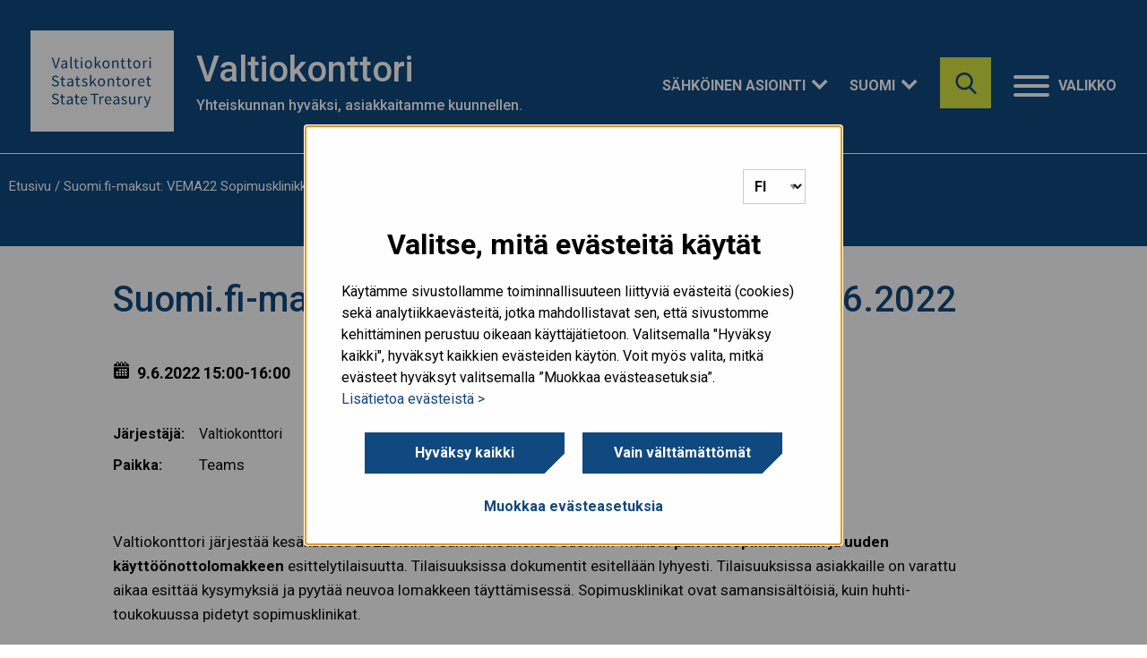

--- FILE ---
content_type: text/html; charset=UTF-8
request_url: https://www.valtiokonttori.fi/tapahtumat/suomi-fi-maksut-vema22-sopimusklinikka-9-6-2022/
body_size: 19568
content:


<!doctype html>

  <html class="no-js"  lang="fi">

	<head>
		<meta charset="utf-8">

		<!-- Force IE to use the latest rendering engine available -->
		<meta http-equiv="X-UA-Compatible" content="IE=edge">
<script type="text/javascript">
/* <![CDATA[ */
var gform;gform||(document.addEventListener("gform_main_scripts_loaded",function(){gform.scriptsLoaded=!0}),document.addEventListener("gform/theme/scripts_loaded",function(){gform.themeScriptsLoaded=!0}),window.addEventListener("DOMContentLoaded",function(){gform.domLoaded=!0}),gform={domLoaded:!1,scriptsLoaded:!1,themeScriptsLoaded:!1,isFormEditor:()=>"function"==typeof InitializeEditor,callIfLoaded:function(o){return!(!gform.domLoaded||!gform.scriptsLoaded||!gform.themeScriptsLoaded&&!gform.isFormEditor()||(gform.isFormEditor()&&console.warn("The use of gform.initializeOnLoaded() is deprecated in the form editor context and will be removed in Gravity Forms 3.1."),o(),0))},initializeOnLoaded:function(o){gform.callIfLoaded(o)||(document.addEventListener("gform_main_scripts_loaded",()=>{gform.scriptsLoaded=!0,gform.callIfLoaded(o)}),document.addEventListener("gform/theme/scripts_loaded",()=>{gform.themeScriptsLoaded=!0,gform.callIfLoaded(o)}),window.addEventListener("DOMContentLoaded",()=>{gform.domLoaded=!0,gform.callIfLoaded(o)}))},hooks:{action:{},filter:{}},addAction:function(o,r,e,t){gform.addHook("action",o,r,e,t)},addFilter:function(o,r,e,t){gform.addHook("filter",o,r,e,t)},doAction:function(o){gform.doHook("action",o,arguments)},applyFilters:function(o){return gform.doHook("filter",o,arguments)},removeAction:function(o,r){gform.removeHook("action",o,r)},removeFilter:function(o,r,e){gform.removeHook("filter",o,r,e)},addHook:function(o,r,e,t,n){null==gform.hooks[o][r]&&(gform.hooks[o][r]=[]);var d=gform.hooks[o][r];null==n&&(n=r+"_"+d.length),gform.hooks[o][r].push({tag:n,callable:e,priority:t=null==t?10:t})},doHook:function(r,o,e){var t;if(e=Array.prototype.slice.call(e,1),null!=gform.hooks[r][o]&&((o=gform.hooks[r][o]).sort(function(o,r){return o.priority-r.priority}),o.forEach(function(o){"function"!=typeof(t=o.callable)&&(t=window[t]),"action"==r?t.apply(null,e):e[0]=t.apply(null,e)})),"filter"==r)return e[0]},removeHook:function(o,r,t,n){var e;null!=gform.hooks[o][r]&&(e=(e=gform.hooks[o][r]).filter(function(o,r,e){return!!(null!=n&&n!=o.tag||null!=t&&t!=o.priority)}),gform.hooks[o][r]=e)}});
/* ]]> */
</script>


		<!-- Mobile Meta -->
		<meta name="viewport" content="width=device-width, initial-scale=1.0">
		<meta class="foundation-mq">

		<!-- If Site Icon isn't set in customizer -->
					<!-- Icons & Favicons -->
			<link rel="icon" href="https://www.valtiokonttori.fi/app/themes/vk-theme/favicon.png">
			<link href="https://www.valtiokonttori.fi/app/themes/vk-theme/assets/images/apple-icon-touch.png" rel="apple-touch-icon" />
	    
		<link rel="pingback" href="https://www.valtiokonttori.fi/xmlrpc.php">

		<meta name='robots' content='index, follow, max-image-preview:large, max-snippet:-1, max-video-preview:-1' />
	<style>img:is([sizes="auto" i], [sizes^="auto," i]) { contain-intrinsic-size: 3000px 1500px }</style>
	
	<!-- This site is optimized with the Yoast SEO plugin v25.9 - https://yoast.com/wordpress/plugins/seo/ -->
	<link media="all" href="https://www.valtiokonttori.fi/app/cache/autoptimize/1/css/autoptimize_ec218d18ff06b63d036d62d172b15100.css" rel="stylesheet"><title>Suomi.fi-maksut: VEMA22 Sopimusklinikka 9.6.2022 - Valtiokonttori</title>
	<link rel="canonical" href="https://www.valtiokonttori.fi/tapahtumat/suomi-fi-maksut-vema22-sopimusklinikka-9-6-2022/" />
	<meta property="og:locale" content="fi_FI" />
	<meta property="og:type" content="article" />
	<meta property="og:title" content="Suomi.fi-maksut: VEMA22 Sopimusklinikka 9.6.2022 - Valtiokonttori" />
	<meta property="og:description" content="Valtiokonttori järjestää kesäkuussa 2022 kolme samansisältöistä Suomi.fi-maksut palvelusopimusmallin ja uuden käyttöönottolomakkeen esittelytilaisuutta. Tilaisuuksissa dokumentit esitellään lyhyesti. Tilaisuuksissa asiakkaille on varattu aikaa esittää kysymyksiä ja pyytää neuvoa lomakkeen täyttämisessä. Sopimusklinikat ovat samansisältöisiä, kuin huhti-toukokuussa pidetyt sopimusklinikat. Teams-linkki tilaisuuteen Lisätietoja: verkkomaksaminen@valtiokonttori.fi" />
	<meta property="og:url" content="https://www.valtiokonttori.fi/tapahtumat/suomi-fi-maksut-vema22-sopimusklinikka-9-6-2022/" />
	<meta property="og:site_name" content="Valtiokonttori" />
	<meta property="og:image" content="https://vkazprodwordpressstacc01.blob.core.windows.net/wordpress/2021/11/Valtiokonttori-Suomi.fi-Paytrail-6181459ad7a88-scaled.jpg" />
	<meta property="og:image:width" content="2560" />
	<meta property="og:image:height" content="1706" />
	<meta property="og:image:type" content="image/jpeg" />
	<meta name="twitter:card" content="summary_large_image" />
	<meta name="twitter:label1" content="Est. reading time" />
	<meta name="twitter:data1" content="1 minuutti" />
	<meta name="article:section" content="Tapahtuma" />
	<!-- / Yoast SEO plugin. -->


<link rel='dns-prefetch' href='//www.valtiokonttori.fi' />
<link rel="alternate" type="application/rss+xml" title="Valtiokonttori &raquo; syöte" href="https://www.valtiokonttori.fi/feed/" />
<link rel='stylesheet' id='wp-block-library-css' href='https://www.valtiokonttori.fi/wp-includes/css/dist/block-library/style.min.css?ver=6.8.3' type='text/css' media='all' />
<style id='classic-theme-styles-inline-css' type='text/css'>
/*! This file is auto-generated */
.wp-block-button__link{color:#fff;background-color:#32373c;border-radius:9999px;box-shadow:none;text-decoration:none;padding:calc(.667em + 2px) calc(1.333em + 2px);font-size:1.125em}.wp-block-file__button{background:#32373c;color:#fff;text-decoration:none}
</style>
<style id='global-styles-inline-css' type='text/css'>
:root{--wp--preset--aspect-ratio--square: 1;--wp--preset--aspect-ratio--4-3: 4/3;--wp--preset--aspect-ratio--3-4: 3/4;--wp--preset--aspect-ratio--3-2: 3/2;--wp--preset--aspect-ratio--2-3: 2/3;--wp--preset--aspect-ratio--16-9: 16/9;--wp--preset--aspect-ratio--9-16: 9/16;--wp--preset--color--black: #000000;--wp--preset--color--cyan-bluish-gray: #abb8c3;--wp--preset--color--white: #ffffff;--wp--preset--color--pale-pink: #f78da7;--wp--preset--color--vivid-red: #cf2e2e;--wp--preset--color--luminous-vivid-orange: #ff6900;--wp--preset--color--luminous-vivid-amber: #fcb900;--wp--preset--color--light-green-cyan: #7bdcb5;--wp--preset--color--vivid-green-cyan: #00d084;--wp--preset--color--pale-cyan-blue: #8ed1fc;--wp--preset--color--vivid-cyan-blue: #0693e3;--wp--preset--color--vivid-purple: #9b51e0;--wp--preset--gradient--vivid-cyan-blue-to-vivid-purple: linear-gradient(135deg,rgba(6,147,227,1) 0%,rgb(155,81,224) 100%);--wp--preset--gradient--light-green-cyan-to-vivid-green-cyan: linear-gradient(135deg,rgb(122,220,180) 0%,rgb(0,208,130) 100%);--wp--preset--gradient--luminous-vivid-amber-to-luminous-vivid-orange: linear-gradient(135deg,rgba(252,185,0,1) 0%,rgba(255,105,0,1) 100%);--wp--preset--gradient--luminous-vivid-orange-to-vivid-red: linear-gradient(135deg,rgba(255,105,0,1) 0%,rgb(207,46,46) 100%);--wp--preset--gradient--very-light-gray-to-cyan-bluish-gray: linear-gradient(135deg,rgb(238,238,238) 0%,rgb(169,184,195) 100%);--wp--preset--gradient--cool-to-warm-spectrum: linear-gradient(135deg,rgb(74,234,220) 0%,rgb(151,120,209) 20%,rgb(207,42,186) 40%,rgb(238,44,130) 60%,rgb(251,105,98) 80%,rgb(254,248,76) 100%);--wp--preset--gradient--blush-light-purple: linear-gradient(135deg,rgb(255,206,236) 0%,rgb(152,150,240) 100%);--wp--preset--gradient--blush-bordeaux: linear-gradient(135deg,rgb(254,205,165) 0%,rgb(254,45,45) 50%,rgb(107,0,62) 100%);--wp--preset--gradient--luminous-dusk: linear-gradient(135deg,rgb(255,203,112) 0%,rgb(199,81,192) 50%,rgb(65,88,208) 100%);--wp--preset--gradient--pale-ocean: linear-gradient(135deg,rgb(255,245,203) 0%,rgb(182,227,212) 50%,rgb(51,167,181) 100%);--wp--preset--gradient--electric-grass: linear-gradient(135deg,rgb(202,248,128) 0%,rgb(113,206,126) 100%);--wp--preset--gradient--midnight: linear-gradient(135deg,rgb(2,3,129) 0%,rgb(40,116,252) 100%);--wp--preset--font-size--small: 13px;--wp--preset--font-size--medium: 20px;--wp--preset--font-size--large: 36px;--wp--preset--font-size--x-large: 42px;--wp--preset--spacing--20: 0.44rem;--wp--preset--spacing--30: 0.67rem;--wp--preset--spacing--40: 1rem;--wp--preset--spacing--50: 1.5rem;--wp--preset--spacing--60: 2.25rem;--wp--preset--spacing--70: 3.38rem;--wp--preset--spacing--80: 5.06rem;--wp--preset--shadow--natural: 6px 6px 9px rgba(0, 0, 0, 0.2);--wp--preset--shadow--deep: 12px 12px 50px rgba(0, 0, 0, 0.4);--wp--preset--shadow--sharp: 6px 6px 0px rgba(0, 0, 0, 0.2);--wp--preset--shadow--outlined: 6px 6px 0px -3px rgba(255, 255, 255, 1), 6px 6px rgba(0, 0, 0, 1);--wp--preset--shadow--crisp: 6px 6px 0px rgba(0, 0, 0, 1);}:where(.is-layout-flex){gap: 0.5em;}:where(.is-layout-grid){gap: 0.5em;}body .is-layout-flex{display: flex;}.is-layout-flex{flex-wrap: wrap;align-items: center;}.is-layout-flex > :is(*, div){margin: 0;}body .is-layout-grid{display: grid;}.is-layout-grid > :is(*, div){margin: 0;}:where(.wp-block-columns.is-layout-flex){gap: 2em;}:where(.wp-block-columns.is-layout-grid){gap: 2em;}:where(.wp-block-post-template.is-layout-flex){gap: 1.25em;}:where(.wp-block-post-template.is-layout-grid){gap: 1.25em;}.has-black-color{color: var(--wp--preset--color--black) !important;}.has-cyan-bluish-gray-color{color: var(--wp--preset--color--cyan-bluish-gray) !important;}.has-white-color{color: var(--wp--preset--color--white) !important;}.has-pale-pink-color{color: var(--wp--preset--color--pale-pink) !important;}.has-vivid-red-color{color: var(--wp--preset--color--vivid-red) !important;}.has-luminous-vivid-orange-color{color: var(--wp--preset--color--luminous-vivid-orange) !important;}.has-luminous-vivid-amber-color{color: var(--wp--preset--color--luminous-vivid-amber) !important;}.has-light-green-cyan-color{color: var(--wp--preset--color--light-green-cyan) !important;}.has-vivid-green-cyan-color{color: var(--wp--preset--color--vivid-green-cyan) !important;}.has-pale-cyan-blue-color{color: var(--wp--preset--color--pale-cyan-blue) !important;}.has-vivid-cyan-blue-color{color: var(--wp--preset--color--vivid-cyan-blue) !important;}.has-vivid-purple-color{color: var(--wp--preset--color--vivid-purple) !important;}.has-black-background-color{background-color: var(--wp--preset--color--black) !important;}.has-cyan-bluish-gray-background-color{background-color: var(--wp--preset--color--cyan-bluish-gray) !important;}.has-white-background-color{background-color: var(--wp--preset--color--white) !important;}.has-pale-pink-background-color{background-color: var(--wp--preset--color--pale-pink) !important;}.has-vivid-red-background-color{background-color: var(--wp--preset--color--vivid-red) !important;}.has-luminous-vivid-orange-background-color{background-color: var(--wp--preset--color--luminous-vivid-orange) !important;}.has-luminous-vivid-amber-background-color{background-color: var(--wp--preset--color--luminous-vivid-amber) !important;}.has-light-green-cyan-background-color{background-color: var(--wp--preset--color--light-green-cyan) !important;}.has-vivid-green-cyan-background-color{background-color: var(--wp--preset--color--vivid-green-cyan) !important;}.has-pale-cyan-blue-background-color{background-color: var(--wp--preset--color--pale-cyan-blue) !important;}.has-vivid-cyan-blue-background-color{background-color: var(--wp--preset--color--vivid-cyan-blue) !important;}.has-vivid-purple-background-color{background-color: var(--wp--preset--color--vivid-purple) !important;}.has-black-border-color{border-color: var(--wp--preset--color--black) !important;}.has-cyan-bluish-gray-border-color{border-color: var(--wp--preset--color--cyan-bluish-gray) !important;}.has-white-border-color{border-color: var(--wp--preset--color--white) !important;}.has-pale-pink-border-color{border-color: var(--wp--preset--color--pale-pink) !important;}.has-vivid-red-border-color{border-color: var(--wp--preset--color--vivid-red) !important;}.has-luminous-vivid-orange-border-color{border-color: var(--wp--preset--color--luminous-vivid-orange) !important;}.has-luminous-vivid-amber-border-color{border-color: var(--wp--preset--color--luminous-vivid-amber) !important;}.has-light-green-cyan-border-color{border-color: var(--wp--preset--color--light-green-cyan) !important;}.has-vivid-green-cyan-border-color{border-color: var(--wp--preset--color--vivid-green-cyan) !important;}.has-pale-cyan-blue-border-color{border-color: var(--wp--preset--color--pale-cyan-blue) !important;}.has-vivid-cyan-blue-border-color{border-color: var(--wp--preset--color--vivid-cyan-blue) !important;}.has-vivid-purple-border-color{border-color: var(--wp--preset--color--vivid-purple) !important;}.has-vivid-cyan-blue-to-vivid-purple-gradient-background{background: var(--wp--preset--gradient--vivid-cyan-blue-to-vivid-purple) !important;}.has-light-green-cyan-to-vivid-green-cyan-gradient-background{background: var(--wp--preset--gradient--light-green-cyan-to-vivid-green-cyan) !important;}.has-luminous-vivid-amber-to-luminous-vivid-orange-gradient-background{background: var(--wp--preset--gradient--luminous-vivid-amber-to-luminous-vivid-orange) !important;}.has-luminous-vivid-orange-to-vivid-red-gradient-background{background: var(--wp--preset--gradient--luminous-vivid-orange-to-vivid-red) !important;}.has-very-light-gray-to-cyan-bluish-gray-gradient-background{background: var(--wp--preset--gradient--very-light-gray-to-cyan-bluish-gray) !important;}.has-cool-to-warm-spectrum-gradient-background{background: var(--wp--preset--gradient--cool-to-warm-spectrum) !important;}.has-blush-light-purple-gradient-background{background: var(--wp--preset--gradient--blush-light-purple) !important;}.has-blush-bordeaux-gradient-background{background: var(--wp--preset--gradient--blush-bordeaux) !important;}.has-luminous-dusk-gradient-background{background: var(--wp--preset--gradient--luminous-dusk) !important;}.has-pale-ocean-gradient-background{background: var(--wp--preset--gradient--pale-ocean) !important;}.has-electric-grass-gradient-background{background: var(--wp--preset--gradient--electric-grass) !important;}.has-midnight-gradient-background{background: var(--wp--preset--gradient--midnight) !important;}.has-small-font-size{font-size: var(--wp--preset--font-size--small) !important;}.has-medium-font-size{font-size: var(--wp--preset--font-size--medium) !important;}.has-large-font-size{font-size: var(--wp--preset--font-size--large) !important;}.has-x-large-font-size{font-size: var(--wp--preset--font-size--x-large) !important;}
:where(.wp-block-post-template.is-layout-flex){gap: 1.25em;}:where(.wp-block-post-template.is-layout-grid){gap: 1.25em;}
:where(.wp-block-columns.is-layout-flex){gap: 2em;}:where(.wp-block-columns.is-layout-grid){gap: 2em;}
:root :where(.wp-block-pullquote){font-size: 1.5em;line-height: 1.6;}
</style>





<style id='heateor_sss_frontend_css-inline-css' type='text/css'>
.heateor_sss_button_instagram span.heateor_sss_svg,a.heateor_sss_instagram span.heateor_sss_svg{background:radial-gradient(circle at 30% 107%,#fdf497 0,#fdf497 5%,#fd5949 45%,#d6249f 60%,#285aeb 90%)}div.heateor_sss_horizontal_sharing a.heateor_sss_button_instagram span{background:#fff!important;}div.heateor_sss_standard_follow_icons_container a.heateor_sss_button_instagram span{background:#fff}div.heateor_sss_horizontal_sharing a.heateor_sss_button_instagram span:hover{background:#fff!important;}div.heateor_sss_standard_follow_icons_container a.heateor_sss_button_instagram span:hover{background:#fff}.heateor_sss_horizontal_sharing .heateor_sss_svg,.heateor_sss_standard_follow_icons_container .heateor_sss_svg{background-color:#fff!important;background:#fff!important;color:#757575;border-width:0px;border-style:solid;border-color:transparent}div.heateor_sss_horizontal_sharing span.heateor_sss_svg svg:hover path:not(.heateor_sss_no_fill),div.heateor_sss_horizontal_sharing span.heateor_sss_svg svg:hover ellipse, div.heateor_sss_horizontal_sharing span.heateor_sss_svg svg:hover circle, div.heateor_sss_horizontal_sharing span.heateor_sss_svg svg:hover polygon, div.heateor_sss_horizontal_sharing span.heateor_sss_svg svg:hover rect:not(.heateor_sss_no_fill){fill:#10497f}div.heateor_sss_horizontal_sharing span.heateor_sss_svg svg:hover path.heateor_sss_svg_stroke, div.heateor_sss_horizontal_sharing span.heateor_sss_svg svg:hover rect.heateor_sss_svg_stroke{stroke:#10497f}.heateor_sss_horizontal_sharing span.heateor_sss_svg:hover,.heateor_sss_standard_follow_icons_container span.heateor_sss_svg:hover{background-color:#fff!important;background:#fff!importantcolor:#10497f;border-color:transparent;}.heateor_sss_vertical_sharing span.heateor_sss_svg,.heateor_sss_floating_follow_icons_container span.heateor_sss_svg{color:#fff;border-width:0px;border-style:solid;border-color:transparent;}.heateor_sss_vertical_sharing span.heateor_sss_svg:hover,.heateor_sss_floating_follow_icons_container span.heateor_sss_svg:hover{border-color:transparent;}@media screen and (max-width:783px) {.heateor_sss_vertical_sharing{display:none!important}}
</style>


<script type="text/javascript" src="https://www.valtiokonttori.fi/wp-includes/js/jquery/jquery.min.js?ver=3.7.1" id="jquery-core-js"></script>
<script type="text/javascript" src="https://www.valtiokonttori.fi/wp-includes/js/jquery/jquery-migrate.min.js?ver=3.4.1" id="jquery-migrate-js"></script>


<script type="text/javascript" id="mmenu_translate-js-extra">
/* <![CDATA[ */
var mmenu_accessibility = {"search_field_aria":"Hakukentt\u00e4. Hae kirjoittamalla hakusana ja klikkaamalla enter.","menu_ends_aria":"Poistu valikosta","submenu_button_aria":"Siirry valikon seuraavalle tasolle","close_button_aria":"Sulje valikko","back_button_aria":"Takaisin valikon edelliselle tasolle","topnav":"<div class=\"mm-navbar\" aria-label=\"Valitse kieli\"><a class=\"fa mmenu-fa-envelope\" href=\"https:\/\/www.valtiokonttori.fi\/tapahtumat\/suomi-fi-maksut-vema22-sopimusklinikka-9-6-2022\/\" lang=\"fi\">Suomi<\/a><a class=\"fa mmenu-fa-envelope\" href=\"https:\/\/www.valtiokonttori.fi\/sv\/\" lang=\"sv-SE\">Svenska<\/a><a class=\"fa mmenu-fa-envelope\" href=\"https:\/\/www.valtiokonttori.fi\/en\/\" lang=\"en-GB\">English<\/a><\/div>","search_menu":"Hae sivustolta","no_results":"Ei tuloksia"};
/* ]]> */
</script>

<script type="text/javascript" id="foobox-free-min-js-before">
/* <![CDATA[ */
/* Run FooBox FREE (v2.7.35) */
var FOOBOX = window.FOOBOX = {
	ready: true,
	disableOthers: false,
	o: {wordpress: { enabled: true }, countMessage:'image %index of %total', captions: { dataTitle: ["captionTitle","title"], dataDesc: ["captionDesc","description"] }, rel: '', excludes:'.fbx-link,.nofoobox,.nolightbox,a[href*="pinterest.com/pin/create/button/"]', affiliate : { enabled: false }},
	selectors: [
		".foogallery-container.foogallery-lightbox-foobox", ".foogallery-container.foogallery-lightbox-foobox-free", ".gallery", ".wp-block-gallery", ".wp-caption", ".wp-block-image", "a:has(img[class*=wp-image-])", ".foobox"
	],
	pre: function( $ ){
		// Custom JavaScript (Pre)
		
	},
	post: function( $ ){
		// Custom JavaScript (Post)
		
		// Custom Captions Code
		
	},
	custom: function( $ ){
		// Custom Extra JS
		
	}
};
/* ]]> */
</script>

<!-- Stream WordPress user activity plugin v4.1.1 -->
<!-- Google Tag Manager -->
<script>(function(w,d,s,l,i){w[l]=w[l]||[];w[l].push({'gtm.start':
new Date().getTime(),event:'gtm.js'});var f=d.getElementsByTagName(s)[0],
j=d.createElement(s),dl=l!='dataLayer'?'&l='+l:'';j.async=true;j.src=
'https://www.googletagmanager.com/gtm.js?id='+i+dl;f.parentNode.insertBefore(j,f);
})(window,document,'script','dataLayer','GTM-NDJNLBX');</script>
<!-- End Google Tag Manager -->		<style type="text/css" id="wp-custom-css">
			/* Add background color to "Kysy robotilta(smartti) button". Do not remove. */
 .smartti-button-opened.smartti-button-icon{
	width: 70px !important;
  left: 1px !important;
  background: hsl(209, 78%, 28%);
}

/*External links temporary fix, to be removed */
.content.front-page .item a.external{
	margin-right: 0px !important;
}

table p{
	margin-bottom: 0.5rem;
	margin-top:0.5rem
} 

table thead td{
	background: #ddebfb;
	padding-top: 0;
	padding-bottom: 0;
} 

/* Temporary fix to get frontpage service box texts to show in mobile */
@media screen and (max-width: 39.99875em) {
    .lift-group .item span.title{
        display: block;
        text-align: center;
    }
}

@media screen and (min-width: 1024px){
    body.single-service .container.inner-content {
        padding: 0 48px;
    }
    body.page-template-template-services-frontpage .container.full{
        padding: 0 45px;
    }
}

/*
 * Temporary fix for people search
 * page image positioning
 * */

.writer-list .writer-list-container .writer-listing .organization-container .writer .thumbnail img{
    object-position: top;
		@media screen and (max-width: 1024px) {
		height: auto;
	}
}

/*
 * Temporary fix for frontpage
 * events section
 * */
.page-template-template-frontpage main.vk-new-2024 .events{
	margin-bottom: 90px;
}		</style>
			</head>

	<body class="wp-singular event-template-default single single-event postid-43654 wp-theme-vk-theme">
        <div class="quick-access">
            <a href="#main-content">Hyppää sisältöön</a>
        </div>

		<div class="off-canvas-wrapper vk has-mmenu">
                        
			<div class="off-canvas-content" data-off-canvas-content>
                <div class="hero-bg">
                    <div class="intro overlay-header">

        				<header class="header " role="banner">
                                <div class="container">
                                                            		    <a href="https://www.valtiokonttori.fi" class="logo" rel="home">
                        				                        				<img src="https://www.valtiokonttori.fi/app/themes/vk-theme/assets/images/vk-logo.svg" alt="" class="desktop-only" />
                                        <img src="https://www.valtiokonttori.fi/app/themes/vk-theme/assets/images/vk-logo-green.svg" alt="" class="mobile-only"/>
                                        <span class="sr-only">Voit siirtyä tästä etusivulle.</span>
                        			</a>
                                    
                                    
                            		<div class="top-bar-right">                                        
                                                                                    <div class="hide-for-small-only">
                                                <div class="page-title">
                                                    <h1>Valtiokonttori</h1>
                                                    <p>Yhteiskunnan hyväksi, asiakkaitamme kuunnellen.</p>
                                                </div>
                                                <div class="header-dropdowns-container">
                                                                                                                                                                                                                            <div class="dropdown e-services" aria-expanded="false" aria-label="Sähköinen asiointi">
                                                                <button class="dropdown-btn">Sähköinen asiointi</button>
                                                                <ul class="dropdown-content">
                                                                                                                                            <li><a href="https://luottopalvelu.valtiokonttori.fi">Lainapalvelut</a></li>
                                                                                                                                            <li><a href="https://asiointipalvelu.valtiokonttori.fi/etusivu">Korvaus- ja vahinkopalvelut</a></li>
                                                                                                                                            <li><a href="https://asiointipalvelu.valtiokonttori.fi/maksuvapautukset/">Maksuvapautukset</a></li>
                                                                                                                                            <li><a href="https://asiointipalvelu.valtiokonttori.fi/testamentin_tiedoksianto/">Testamentin tiedoksianto</a></li>
                                                                                                                                            <li><a href="https://www.haeavustuksia.fi/">Valtionavustukset</a></li>
                                                                                                                                            <li><a href="https://www.valtiokonttori.fi/palvelut/sahkoiset-asiointipalvelut/">Lue lisää</a></li>
                                                                                                                                    </ul>
                                                            </div>
                                                                                                                                                                
                                                    <div class="dropdown language" aria-expanded="false" aria-label="Suomi"><button class="dropdown-btn">Suomi</button><ul class="dropdown-content language-switcher"><li class="no-translation"><a href="https://www.valtiokonttori.fi/sv/" hreflang="sv"  class="language-switcher-selection"><abbr lang="sv" title="Svenska">Svenska</abbr></a><div class="language-switcher-tooltip" role="dialog" aria-modal="true" aria-labelledby="dialogsvTitle" aria-describedby="dialogsvDesc"><p id="dialogsvTitle" class="language-switcher-heading">Svenska</p><p id="dialogsvDesc">Detta innehåll har inte översatts till det valda språket. <a href="https://www.valtiokonttori.fi/sv/" class="language-switcher-selection">Klicka här för att gå till startsidan.</a></p></div></li><li class="no-translation"><a href="https://www.valtiokonttori.fi/en/" hreflang="en"  class="language-switcher-selection"><abbr lang="en" title="English">English</abbr></a><div class="language-switcher-tooltip" role="dialog" aria-modal="true" aria-labelledby="dialogenTitle" aria-describedby="dialogenDesc"><p id="dialogenTitle" class="language-switcher-heading">English</p><p id="dialogenDesc">This content hasn't been translated to the selected language. <a href="https://www.valtiokonttori.fi/en/" class="language-switcher-selection">Click here to go to the home page.</a></p></div></li></ul></div>                                                </div>
                                            </div>
                                                                                <button class="searchbox-icon toggle-search show-for-small-only" style="display: block;" data-toggle="off-canvas" aria-label="Hae" aria-controls="off-canvas" aria-expanded="false">
                        					<img src="https://www.valtiokonttori.fi/app/themes/vk-theme/assets/images/icons/search-blue.svg" alt="">
                        				</button>
                                        <div class="hide-for-small-only" id="site-search-topbar">
                                            <div class="site-search">
	<form role="search" method="get" class="searchbox" action="https://www.valtiokonttori.fi/">
		<input type="search" name="s" aria-expanded="false" tabindex="-1" aria-label="Hae sivustolta" title="Hae sivustolta" />
		<button tabindex="0" type="submit" aria-label="Hae sivustolta"></button>
	</form>
</div>                                        </div>
                                        <nav class="menu-container" aria-label="Valikko" style="z-index: 20;">
    <button id="menu-button" onclick="openMenu();" data-toggle="off-canvas" class="hamburger" aria-controls="off-canvas" aria-expanded="false" style="display: block;">
        <div class="hamburger-box">
        <div class="hamburger-inner"></div>
        </div>
        <div class="hamburger-label">Valikko</div>
    </button>
    <a id="open-menu-link" href="#mmenu" class="hidden" tabindex="-1"></a>
</nav>                            		</div>
                            	</div>

                                <div class="navigation-wrapper border-white">
                                    <div class="container">
                                                                                <div class="site-search sticky" id="site-search-nav"></div>
                                        <nav id="mmenu" class="vk" aria-label="menu">
    <ul><li><a href="https://www.valtiokonttori.fi/">Etusivu</a></li><li><a href="https://www.valtiokonttori.fi/palvelut/">Palvelut</a><ul><li><a href="https://www.valtiokonttori.fi/palvelut/korvaus-ja-vahinkopalvelut/">Korvaus- ja vahinkopalvelut</a></li><li><a href="https://www.valtiokonttori.fi/palvelut/rahoitus-ja-lainapalvelut/">Rahoitus- ja lainapalvelut</a></li><li><a href="https://www.valtiokonttori.fi/palvelut/valtionavustuspalvelut/">Valtionavustuspalvelut</a></li><li><a href="https://www.valtiokonttori.fi/palvelut/valtion-konsernipalvelut/">Valtionhallinnon palvelut</a></li><li><a href="https://www.valtiokonttori.fi/palvelut/kuntien-ja-hyvinvointialueiden-talouden-palvelut/">Kuntien ja hyvinvointialueiden talouden palvelut</a><ul><li><a href="https://www.valtiokonttori.fi/palvelut/julkishallinnon-palvelut/kuntatalouden-tietopalvelun-suunnitellut-kayttokatkot/">Kuntien ja hyvinvointialueiden taloustietopalvelun suunnitellut käyttökatkot</a></li></ul></li><li><a href="https://www.valtiokonttori.fi/palvelut/maaraykset-ja-ohjeet/">Määräykset ja ohjeet</a></li><li><a href="https://www.valtiokonttori.fi/palvelut/valtion-verkkolaskut/">Valtion verkkolaskut</a></li><li><a href="https://www.valtiokonttori.fi/palvelut/perinto-ja-testamenttiasiat/">Perintö- ja testamenttiasiat</a></li><li><a href="https://www.valtiokonttori.fi/palvelut/laiminlyontimaksut/">Laiminlyöntimaksut</a></li><li><a href="https://www.valtiokonttori.fi/palvelut/valtiontalous/">Valtiontalous</a></li><li><a href="https://www.valtiokonttori.fi/valtionvelka/">Valtionvelka</a></li></ul></li><li><a href="https://www.valtiokonttori.fi/ajankohtaista-2/">Ajankohtaista</a><ul><li><a href="https://www.valtiokonttori.fi/uutiset/">Uutiset</a></li><li><a href="https://www.valtiokonttori.fi/tapahtumat/">Tapahtumat</a></li><li><a href="https://www.valtiokonttori.fi/ajankohtaista-2/valtiokonttorin-yleistiedoksiannot/">Valtiokonttorin yleistiedoksiannot</a></li><li><a href="https://www.valtiokonttori.fi/blogi/">Näköaloja-blogi</a></li><li><a href="https://www.valtiokonttori.fi/ajankohtaista-2/tiedon-luo-podcast/">Tiedon luo -podcast</a></li><li><a href="https://www.valtiokonttori.fi/ajankohtaista-2/valtiokonttori-sosiaalisessa-mediassa/">Valtiokonttori sosiaalisessa mediassa</a></li></ul></li><li><a href="https://www.valtiokonttori.fi/tilastot-ja-raportit/">Tilastot ja raportit</a><ul><li><a href="https://www.valtiokonttori.fi/tilastot-ja-raportit/tilastoja-korvaus-ja-vahinkopalveluista/">Tilastoja korvaus- ja vahinkopalveluista</a><ul><li><a href="https://www.valtiokonttori.fi/tilastot-ja-raportit/tilastoja-korvaus-ja-vahinkopalveluista/tilastoja-kustannustuki/">Kustannustuki</a></li><li><a href="https://www.valtiokonttori.fi/tilastot-ja-raportit/tilastoja-korvaus-ja-vahinkopalveluista/tilastoja-sulkemiskorvaus/">Sulkemiskorvaus mikro- ja pienyrityksille</a></li><li><a href="https://www.valtiokonttori.fi/tilastoja-sulkemiskorvaus-keskisuurille-ja-suurille-yrityksille/">Sulkemiskorvaus keskisuurille ja suurille yrityksille</a></li><li><a href="https://www.valtiokonttori.fi/tilastot-ja-raportit/tilastoja-korvaus-ja-vahinkopalveluista/tilastoja-tapahtumatakuu/">Tapahtumatakuu</a></li><li><a href="https://www.valtiokonttori.fi/tilastot-ja-raportit/tilastoja-korvaus-ja-vahinkopalveluista/tilastoja-tyo-ja-sotilastapaturmat/">Työ- ja sotilastapaturmat</a></li><li><a href="https://www.valtiokonttori.fi/tilastot-ja-raportit/tilastoja-korvaus-ja-vahinkopalveluista/tilastoja-valtion-tyontekijoiden-muut-vahingot/">Valtion työntekijöiden muut vahingot</a></li><li><a href="https://www.valtiokonttori.fi/tilastot-ja-raportit/tilastoja-korvaus-ja-vahinkopalveluista/tilastoja-liikennevahingot/">Liikennevahingot</a></li><li><a href="https://www.valtiokonttori.fi/tilastot-ja-raportit/tilastoja-korvaus-ja-vahinkopalveluista/tilastoja-muut-korvaukset/">Muut korvaukset</a></li></ul></li><li><a href="https://www.valtiokonttori.fi/tilastot-ja-raportit/tilastoja-rahoitus-ja-lainapalveluista/">Tilastoja rahoitus- ja lainapalveluista</a></li><li><a href="https://www.valtiokonttori.fi/tilastot-ja-raportit/tilastoja-julkishallinnon-palveluista/">Tilastoja julkishallinnon palveluista</a></li><li><a href="https://www.valtiokonttori.fi/tilastot-ja-raportit/tilastoja-muista-palveluista/">Tilastoja muista palveluista</a></li><li><a href="https://www.valtiokonttori.fi/tilastot-ja-raportit/tietoa-suomen-elpymis-ja-palautumissuunnitelman-toimeenpanosta/">Suomen elpymis- ja palautumissuunnitelman elementit, vastuut ja kokonaisbudjetti</a></li><li><a href="https://www.valtiokonttori.fi/avoimet-rajapinnat-julkishallinnon-tietoihin/">Avoimet rajapinnat julkishallinnon tietoihin</a></li><li><a href="https://www.valtiokonttori.fi/tilastot-ja-raportit/tietoa-julkisesta-taloudesta-paattajille-ja-medialle/">Tietoa julkisesta taloudesta päättäjille ja medialle</a></li></ul></li><li><a href="https://www.valtiokonttori.fi/valtiokonttorin-julkaisut-ja-uutiskirjeet/">Valtiokonttorin julkaisut ja uutiskirjeet</a><ul><li><a href="https://www.valtiokonttori.fi/valtiokonttorin-julkaisut-ja-uutiskirjeet/valtiokonttorin-julkaisut/">Valtiokonttorin julkaisut</a></li><li><a href="https://www.valtiokonttori.fi/valtiokonttorin-julkaisut-ja-uutiskirjeet/valtiokonttorin-uutiskirjeet/">Valtiokonttorin uutiskirjeet</a></li><li><a href="https://www.valtiokonttori.fi/valtiokonttorin-julkaisut-ja-uutiskirjeet/tilaa-julkaisujamme/">Tilaa uutiskirjeitä ja muita julkaisujamme</a></li></ul></li><li><a href="https://www.valtiokonttori.fi/palvelut-medialle/">Palvelut medialle</a><ul><li><a href="https://www.valtiokonttori.fi/palvelut-medialle/kuvapankki/">Kuvapankki</a></li></ul></li><li><a href="https://www.valtiokonttori.fi/tietoa-valtiokonttorista/">Tietoa Valtiokonttorista</a><ul><li><a href="https://www.valtiokonttori.fi/tietoa-valtiokonttorista/valtiokonttori-pahkinankuoressa/">Valtiokonttori pähkinänkuoressa</a><ul><li><a href="https://www.valtiokonttori.fi/tietoa-valtiokonttorista/valtiokonttori-pahkinankuoressa/organisaatiomme/">Organisaatiomme</a></li><li><a href="https://www.valtiokonttori.fi/tietoa-valtiokonttorista/valtiokonttori-pahkinankuoressa/tulosohjaus-ja-suunnittelu/">Tulosohjaus ja suunnittelu</a></li><li><a href="https://www.valtiokonttori.fi/tietoa-valtiokonttorista/valtiokonttori-pahkinankuoressa/valtiokonttorin-ves-tes-asiakirjat/">Valtiokonttorin VES-/TES -asiakirjat</a></li><li><a href="https://www.valtiokonttori.fi/tietoa-valtiokonttorista/valtiokonttori-pahkinankuoressa/tietosuoja/">Tietosuoja</a></li><li><a href="https://www.valtiokonttori.fi/tietoa-valtiokonttorista/valtiokonttori-pahkinankuoressa/valtiokonttorin-hallinnoimat-sahkoiset-palvelut/">Valtiokonttorin hallinnoimat sähköiset palvelut</a></li><li><a href="https://www.valtiokonttori.fi/tietoa-valtiokonttorista/valtiokonttori-fi-sivuston-saavutettavuusseloste/">Saavutettavuusseloste, valtiokonttori.fi</a></li><li><a href="https://www.valtiokonttori.fi/tietoa-valtiokonttorista/valtiokonttori-pahkinankuoressa/kuvaus-asiakirjajulkisuuden-toteuttamiseksi/">Kuvaus asiakirjajulkisuuden toteuttamiseksi</a></li><li><a href="https://www.valtiokonttori.fi/tietoa-valtiokonttorista/valtiokonttorin-suoritteiden-hinnasto/">Valtiokonttorin suoritteiden hinnasto</a></li></ul></li><li><a href="https://www.valtiokonttori.fi/tietoa-valtiokonttorista/valtiokonttori-tyonantajana/">Tule töihin Valtiokonttoriin</a><ul><li><a href="https://www.valtiokonttori.fi/tietoa-valtiokonttorista/valtiokonttori-tyonantajana/uratarinoita/">Tutustu valtiokonttorilaisiin</a></li><li><a href="https://www.valtiokonttori.fi/tietoa-valtiokonttorista/valtiokonttori-tyonantajana/avoimet-tyopaikat/">Avoimet työpaikat</a></li></ul></li><li><a href="https://www.valtiokonttori.fi/tietoa-valtiokonttorista/vastuullisuus-valtiokonttorissa/">Vastuullisuus Valtiokonttorissa</a><ul><li><a href="https://www.valtiokonttori.fi/tietoa-valtiokonttorista/vastuullisuus-valtiokonttorissa/valtiokonttorin-kestavyysraportti-2024/">Valtiokonttorin kestävyysraportti 2024</a><ul><li><a href="https://www.valtiokonttori.fi/tietoa-valtiokonttorista/vastuullisuus-valtiokonttorissa/valtiokonttorin-kestavyysraportti-2024/paajohtajan-esipuhe-2024/">1 Kestävyystyö on kestävyyslaji</a></li><li><a href="https://www.valtiokonttori.fi/tietoa-valtiokonttorista/vastuullisuus-valtiokonttorissa/valtiokonttorin-kestavyysraportti-2024/kestavyys-konttorilla/">2 Kestävyys konttorilla</a></li><li><a href="https://www.valtiokonttori.fi/tietoa-valtiokonttorista/vastuullisuus-valtiokonttorissa/valtiokonttorin-kestavyysraportti-2024/tavoitteena-kriisinkestavat-korvauspalvelut/">3 Tavoitteena kriisinkestävät korvauspalvelut</a></li><li><a href="https://www.valtiokonttori.fi/tietoa-valtiokonttorista/vastuullisuus-valtiokonttorissa/valtiokonttorin-kestavyysraportti-2024/riskienhallinta-tukee-valtiontalouden-kestavyytta/">4 Riskienhallinta tukee valtiontalouden kestävyyttä</a></li><li><a href="https://www.valtiokonttori.fi/tietoa-valtiokonttorista/vastuullisuus-valtiokonttorissa/valtiokonttorin-kestavyysraportti-2024/keskuskirjanpidossa-yllapidetaan-lapinakyvyytta-valtiontalouteen/">5 Keskuskirjanpidossa ylläpidetään läpinäkyvyyttä valtiontalouteen</a></li><li><a href="https://www.valtiokonttori.fi/tietoa-valtiokonttorista/vastuullisuus-valtiokonttorissa/valtiokonttorin-kestavyysraportti-2024/sujuvuutta-asp-jarjestelmaan/">6 Sujuvuutta ASP-järjestelmään</a></li><li><a href="https://www.valtiokonttori.fi/tietoa-valtiokonttorista/vastuullisuus-valtiokonttorissa/valtiokonttorin-kestavyysraportti-2024/miljardit-jaossa-kuka-hakee-ja-keille-myonnetaan/">7 Miljardit jaossa – kuka hakee ja keille myönnetään</a></li><li><a href="https://www.valtiokonttori.fi/tietoa-valtiokonttorista/vastuullisuus-valtiokonttorissa/valtiokonttorin-kestavyysraportti-2024/tietopohjaa-kestavaan-talouteen/">8 Tietopohjaa kestävään talouteen</a></li><li><a href="https://www.valtiokonttori.fi/tietoa-valtiokonttorista/vastuullisuus-valtiokonttorissa/valtiokonttorin-kestavyysraportti-2024/toissa-suomelle-kestavasti-planeetalle/">9 Töissä Suomelle, kestävästi planeetalle</a></li><li><a href="https://www.valtiokonttori.fi/tietoa-valtiokonttorista/vastuullisuus-valtiokonttorissa/valtiokonttorin-kestavyysraportti-2024/sosiaalinen-kestavyys/">10 Sosiaalinen kestävyys</a></li><li><a href="https://www.valtiokonttori.fi/tietoa-valtiokonttorista/vastuullisuus-valtiokonttorissa/valtiokonttorin-kestavyysraportti-2024/taloudellinen-kestavyys/">11 Taloudellinen kestävyys</a></li><li><a href="https://www.valtiokonttori.fi/tietoa-valtiokonttorista/vastuullisuus-valtiokonttorissa/valtiokonttorin-kestavyysraportti-2024/ekologinen-kestavyys/">12 Ekologinen kestävyys</a></li><li><a href="https://www.valtiokonttori.fi/tietoa-valtiokonttorista/vastuullisuus-valtiokonttorissa/valtiokonttorin-kestavyysraportti-2024/tunnuslukuja/">13 Tunnuslukuja</a></li></ul></li><li><a href="https://www.valtiokonttori.fi/tietoa-valtiokonttorista/vastuullisuus-valtiokonttorissa/valtiokonttorin-vastuullisuusraportti-2023/">Valtiokonttorin vastuullisuusraportti 2023</a></li><li><a href="https://www.valtiokonttori.fi/tietoa-valtiokonttorista/vastuullisuus-valtiokonttorissa/valtiokonttorin-vastuullisuusraportti-2022/">Valtiokonttorin vastuullisuusraportti 2022</a></li><li><a href="https://www.valtiokonttori.fi/tietoa-valtiokonttorista/vastuullisuus-valtiokonttorissa/valtiokonttorin-vastuullisuusraportti-2021/">Valtiokonttorin vastuullisuusraportti 2021</a></li><li><a href="https://www.valtiokonttori.fi/tietoa-valtiokonttorista/vastuullisuus-valtiokonttorissa/valtiokonttorin-ilmoituskanava/">Valtiokonttorin ilmoituskanava</a></li></ul></li><li><a href="https://www.valtiokonttori.fi/tietoa-valtiokonttorista/palveluidemme-kehittaminen-ja-asiakaskokemus/">Palveluidemme kehittäminen ja asiakaskokemus</a></li><li><a href="https://www.valtiokonttori.fi/tietoa-valtiokonttorista/historia/">Historia</a><ul><li><a href="https://www.valtiokonttori.fi/tietoa-valtiokonttorista/historia/historian-virstanpylvaat-1800-luku/">1800-luku</a></li><li><a href="https://www.valtiokonttori.fi/tietoa-valtiokonttorista/historia/historian-virstanpylvaat-1900-1970/">1900-1970</a></li><li><a href="https://www.valtiokonttori.fi/tietoa-valtiokonttorista/historia/historian-virstanpylvaat-1980-luku/">1980-luku</a></li><li><a href="https://www.valtiokonttori.fi/tietoa-valtiokonttorista/historia/historian-virstanpylvaat-1990-luku/">1990-luku</a></li><li><a href="https://www.valtiokonttori.fi/tietoa-valtiokonttorista/historia/historian-virstanpylvaat-2000-2010/">2000-2010</a></li><li><a href="https://www.valtiokonttori.fi/tietoa-valtiokonttorista/historia/historian-virstanpylvaat-2011-2019/">2011-2019</a></li><li><a href="https://www.valtiokonttori.fi/tietoa-valtiokonttorista/historia/historian-virstanpylvaat-2020-luku/">2020–luku</a></li><li><a href="https://www.valtiokonttori.fi/tietoa-valtiokonttorista/historia/ylitirehtoorit-ja-paajohtajat/">Ylitirehtöörit ja pääjohtajat</a></li><li><a href="https://www.valtiokonttori.fi/tietoa-valtiokonttorista/historia/sattumuksia-matkan-varrelta/">Sattumuksia matkan varrelta</a></li></ul></li></ul></li><li><a href="https://www.valtiokonttori.fi/valtiokonttorin-yhteystiedot/">Valtiokonttorin yhteystiedot</a><ul><li><a href="https://www.valtiokonttori.fi/valtiokonttorin-yhteystiedot/julkishallinnon-palveluiden-yhteystiedot/">Julkishallinnon palveluiden yhteystiedot</a></li><li><a href="https://www.valtiokonttori.fi/valtiokonttorin-yhteystiedot/korvaus-ja-vahinkopalveluiden-asiakaspalvelu/">Korvaus- ja vahinkopalveluiden asiakaspalvelu</a></li><li><a href="https://www.valtiokonttori.fi/valtiokonttorin-yhteystiedot/rahoitus-ja-lainapalveluiden-yhteystiedot/">Rahoitus- ja lainapalveluiden asiakaspalvelu</a></li><li><a href="https://www.valtiokonttori.fi/valtiokonttorin-yhteystiedot/valtionavustuspalveluiden-asiakaspalvelu/">Valtionavustuspalveluiden asiakaspalvelu</a></li><li><a href="https://www.valtiokonttori.fi/valtiokonttorin-yhteystiedot/valtion-velanhallinnan-yhteystiedot/">Valtion velanhallinnan yhteystiedot</a></li><li><a href="https://www.valtiokonttori.fi/valtiokonttorin-yhteystiedot/muiden-palveluiden-asiakaspalvelu/">Muiden palveluiden asiakaspalvelu</a></li><li><a href="https://www.valtiokonttori.fi/valtiokonttorin-yhteystiedot/viestinnan-yhteystiedot/">Viestinnän yhteystiedot</a></li><li><a href="https://www.valtiokonttori.fi/valtiokonttorin-yhteystiedot/tukitoimintojen-yhteystiedot/">Tukitoimintojen yhteystiedot</a></li><li><a href="https://www.valtiokonttori.fi/henkilohaku/">Henkilöhaku</a></li></ul></li></ul></nav>                                    </div>
                                </div>
        				</header> <!-- end .header -->

<!-- Content -->
			<div class="container grid-x">
				<div class="small-18 large-12">
					<nav class="breadcrumbs" aria-label="Murupolku"><span><span><a href="https://www.valtiokonttori.fi/">Etusivu</a></span> / <span class="breadcrumb_last" aria-current="page">Suomi.fi-maksut: VEMA22 Sopimusklinikka 9.6.2022</span></span></nav>				</div>
				<div class="small-18 large-12 large-offset-1">
					<article id="post-43654" class="post-43654 event type-event status-publish has-post-thumbnail hentry tag-suomi-fi-maksut-verkkomaksaminen-verkkomaksamisen-palvelu" role="article" itemscope itemtype="http://schema.org/WebPage">
						<div class="entry-content" itemprop="articleBody">
						</div>
					</article>
				</div>
			</div>
		</div> <!-- end of blue overlay -->
	</div>

	<div class="content">

		<div class="container-1440 grid-x">
			<div class="small-18 medium-18 large-14 large-offset-0" style="margin: auto;">
				<section id="event-banner">
					        <div class="no-banner-content"></div>
				</section>
			</div>
		</div>


		<div class="container inner-content grid-x">

			<main id="main-content" class="main small-18 medium-15 large-14 medium-offset-1 large-offset-1" role="main">
                <article class="single-event">
                    <h1>Suomi.fi-maksut: VEMA22 Sopimusklinikka 9.6.2022</h1><p class="date"><?xml version="1.0" encoding="utf-8"?>
<svg version="1.1" xmlns="http://www.w3.org/2000/svg" xmlns:xlink="http://www.w3.org/1999/xlink" x="0px" y="0px"
	 width="36.449px" height="36.448px" viewBox="0 0 36.449 36.448" style="enable-background:new 0 0 36.449 36.448;"
	 xml:space="preserve">
<g>
	<g>
		<path d="M30.224,3.948h-1.098V2.75c0-1.517-1.197-2.75-2.67-2.75c-1.474,0-2.67,1.233-2.67,2.75v1.197h-2.74V2.75
			c0-1.517-1.197-2.75-2.67-2.75c-1.473,0-2.67,1.233-2.67,2.75v1.197h-2.74V2.75c0-1.517-1.197-2.75-2.67-2.75
			c-1.473,0-2.67,1.233-2.67,2.75v1.197H6.224c-2.343,0-4.25,1.907-4.25,4.25v2h2.5h27.5h2.5v-2
			C34.474,5.855,32.568,3.948,30.224,3.948z M11.466,7.646c0,0.689-0.525,1.25-1.17,1.25s-1.17-0.561-1.17-1.25V2.75
			c0-0.689,0.525-1.25,1.17-1.25s1.17,0.561,1.17,1.25V7.646z M19.546,7.646c0,0.689-0.525,1.25-1.17,1.25s-1.17-0.561-1.17-1.25
			V2.75c0-0.689,0.525-1.25,1.17-1.25s1.17,0.561,1.17,1.25V7.646z M27.626,7.646c0,0.689-0.525,1.25-1.17,1.25
			c-0.646,0-1.17-0.561-1.17-1.25V2.75c0-0.689,0.524-1.25,1.17-1.25c0.645,0,1.17,0.561,1.17,1.25V7.646z"/>
		<path d="M1.974,32.198c0,2.343,1.907,4.25,4.25,4.25h24c2.344,0,4.25-1.907,4.25-4.25V12.099h-32.5V32.198z M25.128,15.314h4.596
			v4.088h-4.596V15.314z M25.128,20.771h4.596v4.086h-4.596V20.771z M25.128,26.229h4.596v4.086h-4.596V26.229z M18.996,15.314
			h4.595v4.088h-4.595V15.314z M18.996,20.771h4.595v4.086h-4.595V20.771z M18.996,26.229h4.595v4.086h-4.595V26.229z
			 M12.859,15.314h4.596v4.088h-4.596V15.314z M12.859,20.771h4.596v4.086h-4.596V20.771z M12.859,26.229h4.596v4.086h-4.596V26.229
			z M6.724,20.771h4.596v4.086H6.724V20.771z M6.724,26.229h4.596v4.086H6.724V26.229z"/>
	</g>
</g>
</svg>
9.6.2022 15:00-16:00</p><div class="event-meta"><div class="event-meta-row"><span class="event-meta--title">Järjestäjä:</span><span class="event-meta--value">Valtiokonttori</span></div><div class="event-meta-row"><span class="event-meta--title">Paikka:</span><span class="event-meta--value"><p>Teams</p>
</span></div></div><p>Valtiokonttori järjestää kesäkuussa 2022 kolme samansisältöistä Suomi.fi-maksut <strong>palvelusopimusmallin ja uuden käyttöönottolomakkeen</strong> esittelytilaisuutta. Tilaisuuksissa dokumentit esitellään lyhyesti. Tilaisuuksissa asiakkaille on varattu aikaa esittää kysymyksiä ja pyytää neuvoa lomakkeen täyttämisessä. Sopimusklinikat ovat samansisältöisiä, kuin huhti-toukokuussa pidetyt sopimusklinikat.</p>
<p><a class="btn btn-blue" href="https://teams.microsoft.com/l/meetup-join/19%3ameeting_MTI4NDg4ZDYtNjY5OC00NzU0LTk2N2ItNTM2NWRjZDhhNDhi%40thread.v2/0?context=%7b%22Tid%22%3a%227c14dfa4-c0fc-4725-9f04-76a443deb095%22%2c%22Oid%22%3a%22795519d6-990c-4f5d-b0a8-433f9aadd034%22%7d">Teams-linkki tilaisuuteen</a></p>
<p>Lisätietoja: verkkomaksaminen@valtiokonttori.fi</p>
                </article>

				<div class="post-navigation-wrapper">
									</div>

				<div class="socialmedia-share">
        <span class="share-txt">
        Jaa sivu    </span>
    <div class="heateor_sss_sharing_container heateor_sss_horizontal_sharing" data-heateor-ss-offset="0" data-heateor-sss-href='https://www.valtiokonttori.fi/tapahtumat/suomi-fi-maksut-vema22-sopimusklinikka-9-6-2022/'><div class="heateor_sss_sharing_ul"><a aria-label="Facebook" class="heateor_sss_facebook" href="https://www.facebook.com/sharer/sharer.php?u=https%3A%2F%2Fwww.valtiokonttori.fi%2Ftapahtumat%2Fsuomi-fi-maksut-vema22-sopimusklinikka-9-6-2022%2F" title="Facebook" rel="nofollow noopener" target="_blank" style="font-size:32px!important;box-shadow:none;display:inline-block;vertical-align:middle"><span class="heateor_sss_svg" style="background-color:#0765FE;width:35px;height:35px;border-radius:999px;display:inline-block;opacity:1;float:left;font-size:32px;box-shadow:none;display:inline-block;font-size:16px;padding:0 4px;vertical-align:middle;background-repeat:repeat;overflow:hidden;padding:0;cursor:pointer;box-sizing:content-box"><svg style="display:block;border-radius:999px;" focusable="false" aria-hidden="true" xmlns="http://www.w3.org/2000/svg" width="100%" height="100%" viewBox="0 0 32 32"><path fill="#757575" d="M28 16c0-6.627-5.373-12-12-12S4 9.373 4 16c0 5.628 3.875 10.35 9.101 11.647v-7.98h-2.474V16H13.1v-1.58c0-4.085 1.849-5.978 5.859-5.978.76 0 2.072.15 2.608.298v3.325c-.283-.03-.775-.045-1.386-.045-1.967 0-2.728.745-2.728 2.683V16h3.92l-.673 3.667h-3.247v8.245C23.395 27.195 28 22.135 28 16Z"></path></svg></span></a><a aria-label="X" class="heateor_sss_button_x" href="https://twitter.com/intent/tweet?text=Suomi.fi-maksut%3A%20VEMA22%20Sopimusklinikka%209.6.2022&url=https%3A%2F%2Fwww.valtiokonttori.fi%2Ftapahtumat%2Fsuomi-fi-maksut-vema22-sopimusklinikka-9-6-2022%2F" title="X" rel="nofollow noopener" target="_blank" style="font-size:32px!important;box-shadow:none;display:inline-block;vertical-align:middle"><span class="heateor_sss_svg heateor_sss_s__default heateor_sss_s_x" style="background-color:#2a2a2a;width:35px;height:35px;border-radius:999px;display:inline-block;opacity:1;float:left;font-size:32px;box-shadow:none;display:inline-block;font-size:16px;padding:0 4px;vertical-align:middle;background-repeat:repeat;overflow:hidden;padding:0;cursor:pointer;box-sizing:content-box"><svg width="100%" height="100%" style="display:block;border-radius:999px;" focusable="false" aria-hidden="true" xmlns="http://www.w3.org/2000/svg" viewBox="0 0 32 32"><path fill="#757575" d="M21.751 7h3.067l-6.7 7.658L26 25.078h-6.172l-4.833-6.32-5.531 6.32h-3.07l7.167-8.19L6 7h6.328l4.37 5.777L21.75 7Zm-1.076 16.242h1.7L11.404 8.74H9.58l11.094 14.503Z"></path></svg></span></a><a aria-label="Linkedin" class="heateor_sss_button_linkedin" href="https://www.linkedin.com/sharing/share-offsite/?url=https%3A%2F%2Fwww.valtiokonttori.fi%2Ftapahtumat%2Fsuomi-fi-maksut-vema22-sopimusklinikka-9-6-2022%2F" title="Linkedin" rel="nofollow noopener" target="_blank" style="font-size:32px!important;box-shadow:none;display:inline-block;vertical-align:middle"><span class="heateor_sss_svg heateor_sss_s__default heateor_sss_s_linkedin" style="background-color:#0077b5;width:35px;height:35px;border-radius:999px;display:inline-block;opacity:1;float:left;font-size:32px;box-shadow:none;display:inline-block;font-size:16px;padding:0 4px;vertical-align:middle;background-repeat:repeat;overflow:hidden;padding:0;cursor:pointer;box-sizing:content-box"><svg style="display:block;border-radius:999px;" focusable="false" aria-hidden="true" xmlns="http://www.w3.org/2000/svg" width="100%" height="100%" viewBox="0 0 32 32"><path d="M6.227 12.61h4.19v13.48h-4.19V12.61zm2.095-6.7a2.43 2.43 0 0 1 0 4.86c-1.344 0-2.428-1.09-2.428-2.43s1.084-2.43 2.428-2.43m4.72 6.7h4.02v1.84h.058c.56-1.058 1.927-2.176 3.965-2.176 4.238 0 5.02 2.792 5.02 6.42v7.395h-4.183v-6.56c0-1.564-.03-3.574-2.178-3.574-2.18 0-2.514 1.7-2.514 3.46v6.668h-4.187V12.61z" fill="#757575"></path></svg></span></a></div><div class="heateorSssClear"></div></div>
        <a href="#" title="Tulosta" onclick="window.print(); return false;" class="icon-printter"></a>
    </div>            </main> <!-- end #main -->

			<section class="event-list main latest-news" role="main">
				<h2 class="title-blue">Muuta aiheeseen liittyvää</h2>
				<div class="grid-x margin-bottom" id="posts-container">
<article id="post-73033" class="item small-18 medium-9 large-6 post-73033 event type-event status-publish has-post-thumbnail hentry tag-peppol" role="article">
    <a href="https://www.valtiokonttori.fi/tapahtumat/rakennusalan-peppol-paiva-2026-sahkoisten-hankintasanomien-kayttoonotto-rakennusalalla/">
        <div class="meta"><span class="date"><?xml version="1.0" encoding="utf-8"?>
<svg version="1.1" xmlns="http://www.w3.org/2000/svg" xmlns:xlink="http://www.w3.org/1999/xlink" x="0px" y="0px"
	 width="36.449px" height="36.448px" viewBox="0 0 36.449 36.448" style="enable-background:new 0 0 36.449 36.448;"
	 xml:space="preserve">
<g>
	<g>
		<path d="M30.224,3.948h-1.098V2.75c0-1.517-1.197-2.75-2.67-2.75c-1.474,0-2.67,1.233-2.67,2.75v1.197h-2.74V2.75
			c0-1.517-1.197-2.75-2.67-2.75c-1.473,0-2.67,1.233-2.67,2.75v1.197h-2.74V2.75c0-1.517-1.197-2.75-2.67-2.75
			c-1.473,0-2.67,1.233-2.67,2.75v1.197H6.224c-2.343,0-4.25,1.907-4.25,4.25v2h2.5h27.5h2.5v-2
			C34.474,5.855,32.568,3.948,30.224,3.948z M11.466,7.646c0,0.689-0.525,1.25-1.17,1.25s-1.17-0.561-1.17-1.25V2.75
			c0-0.689,0.525-1.25,1.17-1.25s1.17,0.561,1.17,1.25V7.646z M19.546,7.646c0,0.689-0.525,1.25-1.17,1.25s-1.17-0.561-1.17-1.25
			V2.75c0-0.689,0.525-1.25,1.17-1.25s1.17,0.561,1.17,1.25V7.646z M27.626,7.646c0,0.689-0.525,1.25-1.17,1.25
			c-0.646,0-1.17-0.561-1.17-1.25V2.75c0-0.689,0.524-1.25,1.17-1.25c0.645,0,1.17,0.561,1.17,1.25V7.646z"/>
		<path d="M1.974,32.198c0,2.343,1.907,4.25,4.25,4.25h24c2.344,0,4.25-1.907,4.25-4.25V12.099h-32.5V32.198z M25.128,15.314h4.596
			v4.088h-4.596V15.314z M25.128,20.771h4.596v4.086h-4.596V20.771z M25.128,26.229h4.596v4.086h-4.596V26.229z M18.996,15.314
			h4.595v4.088h-4.595V15.314z M18.996,20.771h4.595v4.086h-4.595V20.771z M18.996,26.229h4.595v4.086h-4.595V26.229z
			 M12.859,15.314h4.596v4.088h-4.596V15.314z M12.859,20.771h4.596v4.086h-4.596V20.771z M12.859,26.229h4.596v4.086h-4.596V26.229
			z M6.724,20.771h4.596v4.086H6.724V20.771z M6.724,26.229h4.596v4.086H6.724V26.229z"/>
	</g>
</g>
</svg>
21.1.2026 9:00-12:00</span></div>
        <h3 class="title">Rakennusalan Peppol-päivä 2026: Sähköisten hankintasanomien käyttöönotto rakennusalalla</h3>
        <div class="article-thumbnail"><img width="768" height="429" src="https://cdn.valtiokonttori.fi/wordpress/2025/12/Nayttokuva-2025-12-09-093149-768x429.png" class="attachment-medium_large size-medium_large wp-post-image" alt="" decoding="async" fetchpriority="high" srcset="https://cdn.valtiokonttori.fi/wordpress/2025/12/Nayttokuva-2025-12-09-093149-768x429.png 768w, https://cdn.valtiokonttori.fi/wordpress/2025/12/Nayttokuva-2025-12-09-093149-300x167.png 300w, https://cdn.valtiokonttori.fi/wordpress/2025/12/Nayttokuva-2025-12-09-093149-1024x571.png 1024w, https://cdn.valtiokonttori.fi/wordpress/2025/12/Nayttokuva-2025-12-09-093149.png 1179w" sizes="(max-width: 768px) 100vw, 768px" /></div>    </a>
</article>

<article id="post-73402" class="item small-18 medium-9 large-6 post-73402 event type-event status-publish has-post-thumbnail hentry tag-peppol tag-peppol-viranomainen" role="article">
    <a href="https://www.valtiokonttori.fi/tapahtumat/webinaari-peppol-talotekniikan-yrityksissa/">
        <div class="meta"><span class="date"><?xml version="1.0" encoding="utf-8"?>
<svg version="1.1" xmlns="http://www.w3.org/2000/svg" xmlns:xlink="http://www.w3.org/1999/xlink" x="0px" y="0px"
	 width="36.449px" height="36.448px" viewBox="0 0 36.449 36.448" style="enable-background:new 0 0 36.449 36.448;"
	 xml:space="preserve">
<g>
	<g>
		<path d="M30.224,3.948h-1.098V2.75c0-1.517-1.197-2.75-2.67-2.75c-1.474,0-2.67,1.233-2.67,2.75v1.197h-2.74V2.75
			c0-1.517-1.197-2.75-2.67-2.75c-1.473,0-2.67,1.233-2.67,2.75v1.197h-2.74V2.75c0-1.517-1.197-2.75-2.67-2.75
			c-1.473,0-2.67,1.233-2.67,2.75v1.197H6.224c-2.343,0-4.25,1.907-4.25,4.25v2h2.5h27.5h2.5v-2
			C34.474,5.855,32.568,3.948,30.224,3.948z M11.466,7.646c0,0.689-0.525,1.25-1.17,1.25s-1.17-0.561-1.17-1.25V2.75
			c0-0.689,0.525-1.25,1.17-1.25s1.17,0.561,1.17,1.25V7.646z M19.546,7.646c0,0.689-0.525,1.25-1.17,1.25s-1.17-0.561-1.17-1.25
			V2.75c0-0.689,0.525-1.25,1.17-1.25s1.17,0.561,1.17,1.25V7.646z M27.626,7.646c0,0.689-0.525,1.25-1.17,1.25
			c-0.646,0-1.17-0.561-1.17-1.25V2.75c0-0.689,0.524-1.25,1.17-1.25c0.645,0,1.17,0.561,1.17,1.25V7.646z"/>
		<path d="M1.974,32.198c0,2.343,1.907,4.25,4.25,4.25h24c2.344,0,4.25-1.907,4.25-4.25V12.099h-32.5V32.198z M25.128,15.314h4.596
			v4.088h-4.596V15.314z M25.128,20.771h4.596v4.086h-4.596V20.771z M25.128,26.229h4.596v4.086h-4.596V26.229z M18.996,15.314
			h4.595v4.088h-4.595V15.314z M18.996,20.771h4.595v4.086h-4.595V20.771z M18.996,26.229h4.595v4.086h-4.595V26.229z
			 M12.859,15.314h4.596v4.088h-4.596V15.314z M12.859,20.771h4.596v4.086h-4.596V20.771z M12.859,26.229h4.596v4.086h-4.596V26.229
			z M6.724,20.771h4.596v4.086H6.724V20.771z M6.724,26.229h4.596v4.086H6.724V26.229z"/>
	</g>
</g>
</svg>
28.1.2026 09:00-10:00</span></div>
        <h3 class="title">Webinaari: Peppol talotekniikan yrityksissä</h3>
        <div class="article-thumbnail"><img width="375" height="375" src="https://cdn.valtiokonttori.fi/wordpress/2024/02/4-SocialMedia-Facebook-Peppol-IconAlone-ProfilePicture-Gradient.jpg" class="attachment-medium_large size-medium_large wp-post-image" alt="" decoding="async" srcset="https://cdn.valtiokonttori.fi/wordpress/2024/02/4-SocialMedia-Facebook-Peppol-IconAlone-ProfilePicture-Gradient.jpg 375w, https://cdn.valtiokonttori.fi/wordpress/2024/02/4-SocialMedia-Facebook-Peppol-IconAlone-ProfilePicture-Gradient-300x300.jpg 300w, https://cdn.valtiokonttori.fi/wordpress/2024/02/4-SocialMedia-Facebook-Peppol-IconAlone-ProfilePicture-Gradient-150x150.jpg 150w, https://cdn.valtiokonttori.fi/wordpress/2024/02/4-SocialMedia-Facebook-Peppol-IconAlone-ProfilePicture-Gradient-125x125.jpg 125w" sizes="(max-width: 375px) 100vw, 375px" /></div>    </a>
</article>

<article id="post-72327" class="item small-18 medium-9 large-6 post-72327 event type-event status-publish has-post-thumbnail hentry tag-valtionavustuspalvelut ptv-ontology-valtionavustus" role="article">
    <a href="https://www.valtiokonttori.fi/tapahtumat/valtionavustuspalveluiden-esittelytilaisuus-3-3/">
        <div class="meta"><span class="date"><?xml version="1.0" encoding="utf-8"?>
<svg version="1.1" xmlns="http://www.w3.org/2000/svg" xmlns:xlink="http://www.w3.org/1999/xlink" x="0px" y="0px"
	 width="36.449px" height="36.448px" viewBox="0 0 36.449 36.448" style="enable-background:new 0 0 36.449 36.448;"
	 xml:space="preserve">
<g>
	<g>
		<path d="M30.224,3.948h-1.098V2.75c0-1.517-1.197-2.75-2.67-2.75c-1.474,0-2.67,1.233-2.67,2.75v1.197h-2.74V2.75
			c0-1.517-1.197-2.75-2.67-2.75c-1.473,0-2.67,1.233-2.67,2.75v1.197h-2.74V2.75c0-1.517-1.197-2.75-2.67-2.75
			c-1.473,0-2.67,1.233-2.67,2.75v1.197H6.224c-2.343,0-4.25,1.907-4.25,4.25v2h2.5h27.5h2.5v-2
			C34.474,5.855,32.568,3.948,30.224,3.948z M11.466,7.646c0,0.689-0.525,1.25-1.17,1.25s-1.17-0.561-1.17-1.25V2.75
			c0-0.689,0.525-1.25,1.17-1.25s1.17,0.561,1.17,1.25V7.646z M19.546,7.646c0,0.689-0.525,1.25-1.17,1.25s-1.17-0.561-1.17-1.25
			V2.75c0-0.689,0.525-1.25,1.17-1.25s1.17,0.561,1.17,1.25V7.646z M27.626,7.646c0,0.689-0.525,1.25-1.17,1.25
			c-0.646,0-1.17-0.561-1.17-1.25V2.75c0-0.689,0.524-1.25,1.17-1.25c0.645,0,1.17,0.561,1.17,1.25V7.646z"/>
		<path d="M1.974,32.198c0,2.343,1.907,4.25,4.25,4.25h24c2.344,0,4.25-1.907,4.25-4.25V12.099h-32.5V32.198z M25.128,15.314h4.596
			v4.088h-4.596V15.314z M25.128,20.771h4.596v4.086h-4.596V20.771z M25.128,26.229h4.596v4.086h-4.596V26.229z M18.996,15.314
			h4.595v4.088h-4.595V15.314z M18.996,20.771h4.595v4.086h-4.595V20.771z M18.996,26.229h4.595v4.086h-4.595V26.229z
			 M12.859,15.314h4.596v4.088h-4.596V15.314z M12.859,20.771h4.596v4.086h-4.596V20.771z M12.859,26.229h4.596v4.086h-4.596V26.229
			z M6.724,20.771h4.596v4.086H6.724V20.771z M6.724,26.229h4.596v4.086H6.724V26.229z"/>
	</g>
</g>
</svg>
3.3.2026 10:00-11:30</span></div>
        <h3 class="title">Valtionavustuspalveluiden esittelytilaisuus 3.3.</h3>
        <div class="article-thumbnail"><img width="768" height="512" src="https://cdn.valtiokonttori.fi/wordpress/2025/05/oodi_005-768x512.jpg" class="attachment-medium_large size-medium_large wp-post-image" alt="" decoding="async" srcset="https://cdn.valtiokonttori.fi/wordpress/2025/05/oodi_005-768x512.jpg 768w, https://cdn.valtiokonttori.fi/wordpress/2025/05/oodi_005-300x200.jpg 300w, https://cdn.valtiokonttori.fi/wordpress/2025/05/oodi_005-1024x683.jpg 1024w, https://cdn.valtiokonttori.fi/wordpress/2025/05/oodi_005-1536x1024.jpg 1536w, https://cdn.valtiokonttori.fi/wordpress/2025/05/oodi_005-2048x1366.jpg 2048w" sizes="(max-width: 768px) 100vw, 768px" /></div>    </a>
</article>

<article id="post-73256" class="item small-18 medium-9 large-6 post-73256 event type-event status-publish has-post-thumbnail hentry tag-hankintatietovaranto tag-julkiset-hankinnat tag-verkkolasku ptv-ontology-hankinta ptv-ontology-julkiset-hankinnat ptv-target-group-yritykset-ja-yhteisot" role="article">
    <a href="https://www.valtiokonttori.fi/tapahtumat/mita-julkisten-hankintojen-tietovaranto-tarkoittaa-tilitoimistoille-ja-taloushallinnon-palveluntarjoajille/">
        <div class="meta"><span class="date"><?xml version="1.0" encoding="utf-8"?>
<svg version="1.1" xmlns="http://www.w3.org/2000/svg" xmlns:xlink="http://www.w3.org/1999/xlink" x="0px" y="0px"
	 width="36.449px" height="36.448px" viewBox="0 0 36.449 36.448" style="enable-background:new 0 0 36.449 36.448;"
	 xml:space="preserve">
<g>
	<g>
		<path d="M30.224,3.948h-1.098V2.75c0-1.517-1.197-2.75-2.67-2.75c-1.474,0-2.67,1.233-2.67,2.75v1.197h-2.74V2.75
			c0-1.517-1.197-2.75-2.67-2.75c-1.473,0-2.67,1.233-2.67,2.75v1.197h-2.74V2.75c0-1.517-1.197-2.75-2.67-2.75
			c-1.473,0-2.67,1.233-2.67,2.75v1.197H6.224c-2.343,0-4.25,1.907-4.25,4.25v2h2.5h27.5h2.5v-2
			C34.474,5.855,32.568,3.948,30.224,3.948z M11.466,7.646c0,0.689-0.525,1.25-1.17,1.25s-1.17-0.561-1.17-1.25V2.75
			c0-0.689,0.525-1.25,1.17-1.25s1.17,0.561,1.17,1.25V7.646z M19.546,7.646c0,0.689-0.525,1.25-1.17,1.25s-1.17-0.561-1.17-1.25
			V2.75c0-0.689,0.525-1.25,1.17-1.25s1.17,0.561,1.17,1.25V7.646z M27.626,7.646c0,0.689-0.525,1.25-1.17,1.25
			c-0.646,0-1.17-0.561-1.17-1.25V2.75c0-0.689,0.524-1.25,1.17-1.25c0.645,0,1.17,0.561,1.17,1.25V7.646z"/>
		<path d="M1.974,32.198c0,2.343,1.907,4.25,4.25,4.25h24c2.344,0,4.25-1.907,4.25-4.25V12.099h-32.5V32.198z M25.128,15.314h4.596
			v4.088h-4.596V15.314z M25.128,20.771h4.596v4.086h-4.596V20.771z M25.128,26.229h4.596v4.086h-4.596V26.229z M18.996,15.314
			h4.595v4.088h-4.595V15.314z M18.996,20.771h4.595v4.086h-4.595V20.771z M18.996,26.229h4.595v4.086h-4.595V26.229z
			 M12.859,15.314h4.596v4.088h-4.596V15.314z M12.859,20.771h4.596v4.086h-4.596V20.771z M12.859,26.229h4.596v4.086h-4.596V26.229
			z M6.724,20.771h4.596v4.086H6.724V20.771z M6.724,26.229h4.596v4.086H6.724V26.229z"/>
	</g>
</g>
</svg>
11.3.2026 08:30-09:30</span></div>
        <h3 class="title">Mitä julkisten hankintojen tietovaranto tarkoittaa tilitoimistoille ja taloushallinnon palveluntarjoajille?</h3>
        <div class="article-thumbnail"><img width="768" height="512" src="https://cdn.valtiokonttori.fi/wordpress/uploads/2020/06/Digisydän-768x512.jpg" class="attachment-medium_large size-medium_large wp-post-image" alt="" decoding="async" loading="lazy" srcset="https://cdn.valtiokonttori.fi/wordpress/uploads/2020/06/Digisydän-768x512.jpg 768w, https://cdn.valtiokonttori.fi/wordpress/uploads/2020/06/Digisydän-300x200.jpg 300w, https://cdn.valtiokonttori.fi/wordpress/uploads/2020/06/Digisydän-1024x683.jpg 1024w" sizes="auto, (max-width: 768px) 100vw, 768px" /></div>    </a>
</article>

<article id="post-73434" class="item small-18 medium-9 large-6 post-73434 event type-event status-publish has-post-thumbnail hentry ptv-target-group-valtio" role="article">
    <a href="https://www.valtiokonttori.fi/tapahtumat/toimiva-taloushallinto-info-ja-tyopaja-24-3-2026-valtio/">
        <div class="meta"><span class="date"><?xml version="1.0" encoding="utf-8"?>
<svg version="1.1" xmlns="http://www.w3.org/2000/svg" xmlns:xlink="http://www.w3.org/1999/xlink" x="0px" y="0px"
	 width="36.449px" height="36.448px" viewBox="0 0 36.449 36.448" style="enable-background:new 0 0 36.449 36.448;"
	 xml:space="preserve">
<g>
	<g>
		<path d="M30.224,3.948h-1.098V2.75c0-1.517-1.197-2.75-2.67-2.75c-1.474,0-2.67,1.233-2.67,2.75v1.197h-2.74V2.75
			c0-1.517-1.197-2.75-2.67-2.75c-1.473,0-2.67,1.233-2.67,2.75v1.197h-2.74V2.75c0-1.517-1.197-2.75-2.67-2.75
			c-1.473,0-2.67,1.233-2.67,2.75v1.197H6.224c-2.343,0-4.25,1.907-4.25,4.25v2h2.5h27.5h2.5v-2
			C34.474,5.855,32.568,3.948,30.224,3.948z M11.466,7.646c0,0.689-0.525,1.25-1.17,1.25s-1.17-0.561-1.17-1.25V2.75
			c0-0.689,0.525-1.25,1.17-1.25s1.17,0.561,1.17,1.25V7.646z M19.546,7.646c0,0.689-0.525,1.25-1.17,1.25s-1.17-0.561-1.17-1.25
			V2.75c0-0.689,0.525-1.25,1.17-1.25s1.17,0.561,1.17,1.25V7.646z M27.626,7.646c0,0.689-0.525,1.25-1.17,1.25
			c-0.646,0-1.17-0.561-1.17-1.25V2.75c0-0.689,0.524-1.25,1.17-1.25c0.645,0,1.17,0.561,1.17,1.25V7.646z"/>
		<path d="M1.974,32.198c0,2.343,1.907,4.25,4.25,4.25h24c2.344,0,4.25-1.907,4.25-4.25V12.099h-32.5V32.198z M25.128,15.314h4.596
			v4.088h-4.596V15.314z M25.128,20.771h4.596v4.086h-4.596V20.771z M25.128,26.229h4.596v4.086h-4.596V26.229z M18.996,15.314
			h4.595v4.088h-4.595V15.314z M18.996,20.771h4.595v4.086h-4.595V20.771z M18.996,26.229h4.595v4.086h-4.595V26.229z
			 M12.859,15.314h4.596v4.088h-4.596V15.314z M12.859,20.771h4.596v4.086h-4.596V20.771z M12.859,26.229h4.596v4.086h-4.596V26.229
			z M6.724,20.771h4.596v4.086H6.724V20.771z M6.724,26.229h4.596v4.086H6.724V26.229z"/>
	</g>
</g>
</svg>
24.3.2026 09:30-11:30</span></div>
        <h3 class="title">Toimiva taloushallinto: info ja työpaja 24.3.2026 (valtio)</h3>
        <div class="article-thumbnail"><img width="768" height="512" src="https://cdn.valtiokonttori.fi/wordpress/2025/12/valtiokonttori_4-0791-Edit_web-768x512.jpg" class="attachment-medium_large size-medium_large wp-post-image" alt="" decoding="async" loading="lazy" srcset="https://cdn.valtiokonttori.fi/wordpress/2025/12/valtiokonttori_4-0791-Edit_web-768x512.jpg 768w, https://cdn.valtiokonttori.fi/wordpress/2025/12/valtiokonttori_4-0791-Edit_web-300x200.jpg 300w, https://cdn.valtiokonttori.fi/wordpress/2025/12/valtiokonttori_4-0791-Edit_web.jpg 900w" sizes="auto, (max-width: 768px) 100vw, 768px" /></div>    </a>
</article>

<article id="post-73438" class="item small-18 medium-9 large-6 post-73438 event type-event status-publish has-post-thumbnail hentry ptv-target-group-valtio" role="article">
    <a href="https://www.valtiokonttori.fi/tapahtumat/toimiva-taloushallinto-info-ja-tyopaja-19-5-2026-valtio/">
        <div class="meta"><span class="date"><?xml version="1.0" encoding="utf-8"?>
<svg version="1.1" xmlns="http://www.w3.org/2000/svg" xmlns:xlink="http://www.w3.org/1999/xlink" x="0px" y="0px"
	 width="36.449px" height="36.448px" viewBox="0 0 36.449 36.448" style="enable-background:new 0 0 36.449 36.448;"
	 xml:space="preserve">
<g>
	<g>
		<path d="M30.224,3.948h-1.098V2.75c0-1.517-1.197-2.75-2.67-2.75c-1.474,0-2.67,1.233-2.67,2.75v1.197h-2.74V2.75
			c0-1.517-1.197-2.75-2.67-2.75c-1.473,0-2.67,1.233-2.67,2.75v1.197h-2.74V2.75c0-1.517-1.197-2.75-2.67-2.75
			c-1.473,0-2.67,1.233-2.67,2.75v1.197H6.224c-2.343,0-4.25,1.907-4.25,4.25v2h2.5h27.5h2.5v-2
			C34.474,5.855,32.568,3.948,30.224,3.948z M11.466,7.646c0,0.689-0.525,1.25-1.17,1.25s-1.17-0.561-1.17-1.25V2.75
			c0-0.689,0.525-1.25,1.17-1.25s1.17,0.561,1.17,1.25V7.646z M19.546,7.646c0,0.689-0.525,1.25-1.17,1.25s-1.17-0.561-1.17-1.25
			V2.75c0-0.689,0.525-1.25,1.17-1.25s1.17,0.561,1.17,1.25V7.646z M27.626,7.646c0,0.689-0.525,1.25-1.17,1.25
			c-0.646,0-1.17-0.561-1.17-1.25V2.75c0-0.689,0.524-1.25,1.17-1.25c0.645,0,1.17,0.561,1.17,1.25V7.646z"/>
		<path d="M1.974,32.198c0,2.343,1.907,4.25,4.25,4.25h24c2.344,0,4.25-1.907,4.25-4.25V12.099h-32.5V32.198z M25.128,15.314h4.596
			v4.088h-4.596V15.314z M25.128,20.771h4.596v4.086h-4.596V20.771z M25.128,26.229h4.596v4.086h-4.596V26.229z M18.996,15.314
			h4.595v4.088h-4.595V15.314z M18.996,20.771h4.595v4.086h-4.595V20.771z M18.996,26.229h4.595v4.086h-4.595V26.229z
			 M12.859,15.314h4.596v4.088h-4.596V15.314z M12.859,20.771h4.596v4.086h-4.596V20.771z M12.859,26.229h4.596v4.086h-4.596V26.229
			z M6.724,20.771h4.596v4.086H6.724V20.771z M6.724,26.229h4.596v4.086H6.724V26.229z"/>
	</g>
</g>
</svg>
19.5.2026 09:30-11:30</span></div>
        <h3 class="title">Toimiva taloushallinto: info ja työpaja 19.5.2026 (valtio)</h3>
        <div class="article-thumbnail"><img width="768" height="512" src="https://cdn.valtiokonttori.fi/wordpress/2025/12/valtiokonttori_4-0791-Edit_web-768x512.jpg" class="attachment-medium_large size-medium_large wp-post-image" alt="" decoding="async" loading="lazy" srcset="https://cdn.valtiokonttori.fi/wordpress/2025/12/valtiokonttori_4-0791-Edit_web-768x512.jpg 768w, https://cdn.valtiokonttori.fi/wordpress/2025/12/valtiokonttori_4-0791-Edit_web-300x200.jpg 300w, https://cdn.valtiokonttori.fi/wordpress/2025/12/valtiokonttori_4-0791-Edit_web.jpg 900w" sizes="auto, (max-width: 768px) 100vw, 768px" /></div>    </a>
</article>

<article id="post-73441" class="item small-18 medium-9 large-6 post-73441 event type-event status-publish has-post-thumbnail hentry ptv-target-group-valtio" role="article">
    <a href="https://www.valtiokonttori.fi/tapahtumat/toimiva-taloushallinto-info-ja-tyopaja-15-9-2026-valtio/">
        <div class="meta"><span class="date"><?xml version="1.0" encoding="utf-8"?>
<svg version="1.1" xmlns="http://www.w3.org/2000/svg" xmlns:xlink="http://www.w3.org/1999/xlink" x="0px" y="0px"
	 width="36.449px" height="36.448px" viewBox="0 0 36.449 36.448" style="enable-background:new 0 0 36.449 36.448;"
	 xml:space="preserve">
<g>
	<g>
		<path d="M30.224,3.948h-1.098V2.75c0-1.517-1.197-2.75-2.67-2.75c-1.474,0-2.67,1.233-2.67,2.75v1.197h-2.74V2.75
			c0-1.517-1.197-2.75-2.67-2.75c-1.473,0-2.67,1.233-2.67,2.75v1.197h-2.74V2.75c0-1.517-1.197-2.75-2.67-2.75
			c-1.473,0-2.67,1.233-2.67,2.75v1.197H6.224c-2.343,0-4.25,1.907-4.25,4.25v2h2.5h27.5h2.5v-2
			C34.474,5.855,32.568,3.948,30.224,3.948z M11.466,7.646c0,0.689-0.525,1.25-1.17,1.25s-1.17-0.561-1.17-1.25V2.75
			c0-0.689,0.525-1.25,1.17-1.25s1.17,0.561,1.17,1.25V7.646z M19.546,7.646c0,0.689-0.525,1.25-1.17,1.25s-1.17-0.561-1.17-1.25
			V2.75c0-0.689,0.525-1.25,1.17-1.25s1.17,0.561,1.17,1.25V7.646z M27.626,7.646c0,0.689-0.525,1.25-1.17,1.25
			c-0.646,0-1.17-0.561-1.17-1.25V2.75c0-0.689,0.524-1.25,1.17-1.25c0.645,0,1.17,0.561,1.17,1.25V7.646z"/>
		<path d="M1.974,32.198c0,2.343,1.907,4.25,4.25,4.25h24c2.344,0,4.25-1.907,4.25-4.25V12.099h-32.5V32.198z M25.128,15.314h4.596
			v4.088h-4.596V15.314z M25.128,20.771h4.596v4.086h-4.596V20.771z M25.128,26.229h4.596v4.086h-4.596V26.229z M18.996,15.314
			h4.595v4.088h-4.595V15.314z M18.996,20.771h4.595v4.086h-4.595V20.771z M18.996,26.229h4.595v4.086h-4.595V26.229z
			 M12.859,15.314h4.596v4.088h-4.596V15.314z M12.859,20.771h4.596v4.086h-4.596V20.771z M12.859,26.229h4.596v4.086h-4.596V26.229
			z M6.724,20.771h4.596v4.086H6.724V20.771z M6.724,26.229h4.596v4.086H6.724V26.229z"/>
	</g>
</g>
</svg>
15.9.2026 09:30-11:30</span></div>
        <h3 class="title">Toimiva taloushallinto: info ja työpaja 15.9.2026 (valtio)</h3>
        <div class="article-thumbnail"><img width="768" height="512" src="https://cdn.valtiokonttori.fi/wordpress/2025/12/valtiokonttori_4-0791-Edit_web-768x512.jpg" class="attachment-medium_large size-medium_large wp-post-image" alt="" decoding="async" loading="lazy" srcset="https://cdn.valtiokonttori.fi/wordpress/2025/12/valtiokonttori_4-0791-Edit_web-768x512.jpg 768w, https://cdn.valtiokonttori.fi/wordpress/2025/12/valtiokonttori_4-0791-Edit_web-300x200.jpg 300w, https://cdn.valtiokonttori.fi/wordpress/2025/12/valtiokonttori_4-0791-Edit_web.jpg 900w" sizes="auto, (max-width: 768px) 100vw, 768px" /></div>    </a>
</article>

<article id="post-73443" class="item small-18 medium-9 large-6 post-73443 event type-event status-publish has-post-thumbnail hentry ptv-target-group-valtio" role="article">
    <a href="https://www.valtiokonttori.fi/tapahtumat/toimiva-taloushallinto-info-ja-tyopaja-24-11-2026-valtio/">
        <div class="meta"><span class="date"><?xml version="1.0" encoding="utf-8"?>
<svg version="1.1" xmlns="http://www.w3.org/2000/svg" xmlns:xlink="http://www.w3.org/1999/xlink" x="0px" y="0px"
	 width="36.449px" height="36.448px" viewBox="0 0 36.449 36.448" style="enable-background:new 0 0 36.449 36.448;"
	 xml:space="preserve">
<g>
	<g>
		<path d="M30.224,3.948h-1.098V2.75c0-1.517-1.197-2.75-2.67-2.75c-1.474,0-2.67,1.233-2.67,2.75v1.197h-2.74V2.75
			c0-1.517-1.197-2.75-2.67-2.75c-1.473,0-2.67,1.233-2.67,2.75v1.197h-2.74V2.75c0-1.517-1.197-2.75-2.67-2.75
			c-1.473,0-2.67,1.233-2.67,2.75v1.197H6.224c-2.343,0-4.25,1.907-4.25,4.25v2h2.5h27.5h2.5v-2
			C34.474,5.855,32.568,3.948,30.224,3.948z M11.466,7.646c0,0.689-0.525,1.25-1.17,1.25s-1.17-0.561-1.17-1.25V2.75
			c0-0.689,0.525-1.25,1.17-1.25s1.17,0.561,1.17,1.25V7.646z M19.546,7.646c0,0.689-0.525,1.25-1.17,1.25s-1.17-0.561-1.17-1.25
			V2.75c0-0.689,0.525-1.25,1.17-1.25s1.17,0.561,1.17,1.25V7.646z M27.626,7.646c0,0.689-0.525,1.25-1.17,1.25
			c-0.646,0-1.17-0.561-1.17-1.25V2.75c0-0.689,0.524-1.25,1.17-1.25c0.645,0,1.17,0.561,1.17,1.25V7.646z"/>
		<path d="M1.974,32.198c0,2.343,1.907,4.25,4.25,4.25h24c2.344,0,4.25-1.907,4.25-4.25V12.099h-32.5V32.198z M25.128,15.314h4.596
			v4.088h-4.596V15.314z M25.128,20.771h4.596v4.086h-4.596V20.771z M25.128,26.229h4.596v4.086h-4.596V26.229z M18.996,15.314
			h4.595v4.088h-4.595V15.314z M18.996,20.771h4.595v4.086h-4.595V20.771z M18.996,26.229h4.595v4.086h-4.595V26.229z
			 M12.859,15.314h4.596v4.088h-4.596V15.314z M12.859,20.771h4.596v4.086h-4.596V20.771z M12.859,26.229h4.596v4.086h-4.596V26.229
			z M6.724,20.771h4.596v4.086H6.724V20.771z M6.724,26.229h4.596v4.086H6.724V26.229z"/>
	</g>
</g>
</svg>
24.11.2026 09:30-11:30</span></div>
        <h3 class="title">Toimiva taloushallinto: info ja työpaja 24.11.2026 (valtio)</h3>
        <div class="article-thumbnail"><img width="768" height="512" src="https://cdn.valtiokonttori.fi/wordpress/2025/12/valtiokonttori_4-0791-Edit_web-768x512.jpg" class="attachment-medium_large size-medium_large wp-post-image" alt="" decoding="async" loading="lazy" srcset="https://cdn.valtiokonttori.fi/wordpress/2025/12/valtiokonttori_4-0791-Edit_web-768x512.jpg 768w, https://cdn.valtiokonttori.fi/wordpress/2025/12/valtiokonttori_4-0791-Edit_web-300x200.jpg 300w, https://cdn.valtiokonttori.fi/wordpress/2025/12/valtiokonttori_4-0791-Edit_web.jpg 900w" sizes="auto, (max-width: 768px) 100vw, 768px" /></div>    </a>
</article>
</div>			</section>

        </div> <!-- end #inner-content -->

	</div> <!-- end #content -->

	

				<footer class="site-footer" role="contentinfo">

                    <div class="container">
                        <div class="inner-footer grid-x grid-padding-x" id="palaute">
                            			<div class="textwidget"><div class="feedback"><button id="show_feedback_form_35" data-fid="35" data-url="https://www.valtiokonttori.fi/tapahtumat/suomi-fi-maksut-vema22-sopimusklinikka-9-6-2022" class="title form-toggle arrow-down load-form" aria-expanded="false"><span for="show_feedback_form_35">Anna palautetta</span></button><div class="form-wrapper"><div class="feedbackform-state" aria-live="polite"></div><div id="gf_button_form_container_35"></div></div></div>
</div>
		                        </div>
                    </div>

                    <hr />

					<div class="container">
    					<div class="inner-footer grid-x grid-padding-x">
                                                                                                                                         <h2 class="footer-main-title small-18">Valtiokonttorin yhteystiedot</h2>
                                                                                                                   
                                            <div class="column small-18 medium-9 large-5">
                                                <p><a href="https://www.valtiokonttori.fi/valtiokonttorin-yhteystiedot/"><strong>PÄÄTOIMIPISTE</strong></a></p>
<p>Sörnäisten rantatie 13, Helsinki<br />
PL 14, 00054 Valtiokonttori<br />
Avoinna arkisin 9.00-15.00</p>
<p>Y-tunnus: 0245440-1</p>
<p>Puh. vaihde 0295 50 2000<br />
Faksi 0295 50 3333<br />
<a href="https://www.valtiokonttori.fi/yleinen/puheluiden-hinta-029-numeroihin-soitettaessa/">Puheluiden hinta</a><br />
Kirjaamon sähköposti:<br />
<a href="mailto:kirjaamo@valtiokonttori.fi" target="_blank" rel="noopener">kirjaamo@valtiokonttori.fi</a><br />
<a href="https://turvaviesti.valtiokonttori.fi/">Suojattu turvasähköposti</a></p>
                                            </div>
                                            <div class="column small-18 medium-9 large-5">
                                                <p><a href="https://www.valtiokonttori.fi/verkkolaskuosoite/">Verkkolaskuosoite</a><br />
<a href="https://www.valtiokonttori.fi/yhteystiedot/valtiokonttorin-yhteystiedot/viestinnan-yhteystiedot/">Viestinnän yhteystiedot</a><br />
<a href="https://www.valtiokonttori.fi/ajankohtaista-2/valtiokonttori-sosiaalisessa-mediassa/">Valtiokonttorin some-kanavat</a><br />
<a href="https://www.valtiokonttori.fi/tietoa-valtiokonttorista/vastuullisuus-valtiokonttorissa/valtiokonttorin-ilmoituskanava/">Ilmoituskanava</a><br />
<a href="https://www.valtiokonttori.fi/palvelut/korvaus-ja-vahinkopalvelut/korvauspalveluiden-asiointipalvelu/">Asioi sähköisesti</a><br />
<a href="https://www.valtiokonttori.fi/tietoa-valtiokonttorista/palvelut-medialle/">Palvelut medialle</a></p>
                                            </div>
                                            <div class="column small-18 medium-9 large-8 social-media">
                                                <div class= "icons">
                                                                                                                                                                                    <a target="_blank" rel="noopener" aria-label="linkedin" class="icon-square icon-linkedin" href="https://www.linkedin.com/company/state-treasury"></a>
                                                                                                                                                                                                                                                    <a target="_blank" rel="noopener" aria-label="instagram" class="icon-square icon-instagram" href="https://www.instagram.com/valtiokonttori"></a>
                                                                                                                                                                                                                                                    <a target="_blank" rel="noopener" aria-label="facebook" class="icon-square icon-facebook" href="https://fi-fi.facebook.com/valtiokonttori"></a>
                                                                                                                                                                                                                                                    <a target="_blank" rel="noopener" aria-label="x" class="icon-square icon-x" href="https://twitter.com/valtiokonttori"></a>
                                                                                                                                                                                                                        </div>
                                                <img width="300" height="150" src="https://cdn.valtiokonttori.fi/wordpress/2025/04/wwf-300x150.png" class="attachment-medium size-medium" alt="" decoding="async" loading="lazy" srcset="https://cdn.valtiokonttori.fi/wordpress/2025/04/wwf-300x150.png 300w, https://cdn.valtiokonttori.fi/wordpress/2025/04/wwf-768x384.png 768w, https://cdn.valtiokonttori.fi/wordpress/2025/04/wwf.png 800w" sizes="auto, (max-width: 300px) 100vw, 300px" />                                                 
                                            </div>    
                                        </div>
                                    </div>
                                    <hr />
                                        <div class="container">  
                                            <div class="column small-18 medium-18 large-18">  
                                                <ul>                
                                                                                                                    <li><a target="_blank" rel="noopener" href="https://www.valtiokonttori.fi/tietoa-valtiokonttorista/valtiokonttori-pahkinankuoressa/tietosuoja/tietosuojaseloste-valtiokonttori-fi/" class="footer-bottom-links">Tietosuojaseloste</a></li>
                                                                                                                                                                                    <li><a target="_blank" rel="noopener" href="https://www.valtiokonttori.fi/tietoa-valtiokonttorista/valtiokonttori-fi-sivuston-saavutettavuusseloste/" class="footer-bottom-links">Saavutettavuusseloste</a></li>
                                                                                                                                                                                    <li><a target="_blank" rel="noopener" href="https://www.valtiokonttori.fi/tietoa-valtiokonttorista/tietoa-valtiokonttori-fi-sivustosta/" class="footer-bottom-links">Tietoa Valtiokonttori.fi sivustosta</a></li>
                                                                                                                                                                                                                        <button id="openmodal" class="modify-cookies-button">Muokkaa evästeasetuksia</button>
                                                </ul>
                                            </div>
                                        </div>
                                                                                                                        				</footer> <!-- end .footer -->
			</div>  <!-- end .off-canvas-content -->
		</div> <!-- end .off-canvas-wrapper -->

		<script type="speculationrules">
{"prefetch":[{"source":"document","where":{"and":[{"href_matches":"\/*"},{"not":{"href_matches":["\/wp-*.php","\/wp-admin\/*","\/app\/uploads\/*","\/app\/*","\/app\/plugins\/*","\/app\/themes\/vk-theme\/*","\/*\\?(.+)"]}},{"not":{"selector_matches":"a[rel~=\"nofollow\"]"}},{"not":{"selector_matches":".no-prefetch, .no-prefetch a"}}]},"eagerness":"conservative"}]}
</script>
<!-- Google Tag Manager (noscript) -->
<noscript><iframe src="https://www.googletagmanager.com/ns.html?id=GTM-NDJNLBX"
height="0" width="0" style="display:none;visibility:hidden"></iframe></noscript>
<!-- End Google Tag Manager (noscript) -->

<script>
jQuery(document).ready(function() {
    // Remove foundation menu roles
    jQuery('.mobile-navigation ul, .mobile-navigation li').each(function(){
        jQuery(this).removeAttr('role').removeAttr('aria-multiselectable');
    });
});
</script>

<script>

if (location.hash.substr(-1) == '/') {
    location.hash = location.hash.slice(0, -1);
}
    jQuery(window).scroll(function() {
		// Scroll to top
		if ( jQuery(window).scrollTop() > 360 ) {
			jQuery('body').addClass("scrolltotop-visible");
		} else {
			jQuery('body').removeClass("scrolltotop-visible");
		}

	});
</script>

<script type="text/javascript" id="powerbi_translate-js-extra">
/* <![CDATA[ */
var powerbi_strings = {"share_bookmark":"Jaa raportti suodatuksin","copy":"Kopioi","done":"Sulje","share_information_text":"Osa raporteista ja niiden v\u00e4lilehdist\u00e4 sis\u00e4lt\u00e4\u00e4 suodatusvaihtoehtoja, joiden avulla voit suodattaa tietoja haluamallasi tavalla. Voit jakaa raporttiin tekem\u00e4si suodatukset t\u00e4m\u00e4n painikkeen kautta. Huomioithan, ett\u00e4 eri v\u00e4lilehtien suodatukset jaetaan erikseen."};
/* ]]> */
</script>


<script type="text/javascript" id="polylang_translate-js-extra">
/* <![CDATA[ */
var polylang_strings = {"IE_notification_message":"Internet Explorer (IE) ei en\u00e4\u00e4 tue uusia verkkostandardeja, joten mahdollisuuksien mukaan suosittelemme k\u00e4ytt\u00e4m\u00e4\u00e4n muita selaimia, jotta sivustomme k\u00e4ytt\u00f6 olisi tietoturvallista ja tarjoaisi parhaan mahdollisen k\u00e4ytt\u00e4j\u00e4kokemuksen."};
/* ]]> */
</script>

<script type="text/javascript" id="external_links_translate-js-extra">
/* <![CDATA[ */
var external_links_strings = {"external_link_aria_label":"Linkki johtaa toiselle sivustolle","pdf_link_aria_label":"PDF-tiedosto avautuu uuteen v\u00e4lilehteen"};
/* ]]> */
</script>

<script type="text/javascript" id="tooltip_translate-js-extra">
/* <![CDATA[ */
var tooltip_strings = {"tooltip_aria_label":"tooltip_aria_label","pdf_link_aria_label":"PDF-tiedosto avautuu uuteen v\u00e4lilehteen"};
var vk_misc_strings = {"show_more":"N\u00e4yt\u00e4 lis\u00e4\u00e4","show_less":"N\u00e4yt\u00e4 v\u00e4hemm\u00e4n"};
/* ]]> */
</script>

<script type="text/javascript" id="heateor_sss_sharing_js-js-before">
/* <![CDATA[ */
function heateorSssLoadEvent(e) {var t=window.onload;if (typeof window.onload!="function") {window.onload=e}else{window.onload=function() {t();e()}}};	var heateorSssSharingAjaxUrl = 'https://www.valtiokonttori.fi/wp-admin/admin-ajax.php', heateorSssCloseIconPath = 'https://www.valtiokonttori.fi/app/plugins/sassy-social-share/public/../images/close.png', heateorSssPluginIconPath = 'https://www.valtiokonttori.fi/app/plugins/sassy-social-share/public/../images/logo.png', heateorSssHorizontalSharingCountEnable = 0, heateorSssVerticalSharingCountEnable = 0, heateorSssSharingOffset = -10; var heateorSssMobileStickySharingEnabled = 0;var heateorSssCopyLinkMessage = "Link copied.";var heateorSssUrlCountFetched = [], heateorSssSharesText = 'Shares', heateorSssShareText = 'Share';function heateorSssPopup(e) {window.open(e,"popUpWindow","height=400,width=600,left=400,top=100,resizable,scrollbars,toolbar=0,personalbar=0,menubar=no,location=no,directories=no,status")}
/* ]]> */
</script>

<script type="text/javascript" id="site-js-js-extra">
/* <![CDATA[ */
var vk = {"ajax_url":"https:\/\/www.valtiokonttori.fi\/wp-admin\/admin-ajax.php"};
/* ]]> */
</script>




<script type="text/javascript" src="https://www.valtiokonttori.fi/wp-includes/js/dist/dom-ready.min.js?ver=f77871ff7694fffea381" id="wp-dom-ready-js"></script>
<script type="text/javascript" src="https://www.valtiokonttori.fi/wp-includes/js/dist/hooks.min.js?ver=4d63a3d491d11ffd8ac6" id="wp-hooks-js"></script>
<script type="text/javascript" src="https://www.valtiokonttori.fi/wp-includes/js/dist/i18n.min.js?ver=5e580eb46a90c2b997e6" id="wp-i18n-js"></script>
<script type="text/javascript" id="wp-i18n-js-after">
/* <![CDATA[ */
wp.i18n.setLocaleData( { 'text direction\u0004ltr': [ 'ltr' ] } );
/* ]]> */
</script>
<script type="text/javascript" id="wp-a11y-js-translations">
/* <![CDATA[ */
( function( domain, translations ) {
	var localeData = translations.locale_data[ domain ] || translations.locale_data.messages;
	localeData[""].domain = domain;
	wp.i18n.setLocaleData( localeData, domain );
} )( "default", {"translation-revision-date":"2025-11-12 19:36:25+0000","generator":"GlotPress\/4.0.3","domain":"messages","locale_data":{"messages":{"":{"domain":"messages","plural-forms":"nplurals=2; plural=n != 1;","lang":"fi"},"Notifications":["Ilmoitukset"]}},"comment":{"reference":"wp-includes\/js\/dist\/a11y.js"}} );
/* ]]> */
</script>
<script type="text/javascript" src="https://www.valtiokonttori.fi/wp-includes/js/dist/a11y.min.js?ver=3156534cc54473497e14" id="wp-a11y-js"></script>

<script type="text/javascript" id="gform_gravityforms-js-extra">
/* <![CDATA[ */
var gform_i18n = {"datepicker":{"days":{"monday":"Ma","tuesday":"Ti","wednesday":"Ke","thursday":"To","friday":"Pe","saturday":"La","sunday":"Su"},"months":{"january":"Tammikuu","february":"Helmikuu","march":"Maaliskuu","april":"Huhtikuu","may":"May","june":"Kes\u00e4kuu","july":"Hein\u00e4kuu","august":"Elokuu","september":"Syyskuu","october":"Lokakuu","november":"Marraskuu","december":"Joulukuu"},"firstDay":1,"iconText":"Valitse p\u00e4iv\u00e4"}};
var gf_legacy_multi = [];
var gform_gravityforms = {"strings":{"invalid_file_extension":"T\u00e4m\u00e4n tyyppinen tiedosto ei ole sallittu. Sen pit\u00e4\u00e4 olla yksi seuraavista:","delete_file":"Poista t\u00e4m\u00e4 tiedosto","in_progress":"k\u00e4ynniss\u00e4","file_exceeds_limit":"Tiedoston koko ylitt\u00e4\u00e4 enimm\u00e4israjan","illegal_extension":"T\u00e4m\u00e4n tyyppinen tiedosto ei ole sallittu.","max_reached":"Tiedostoja on enimm\u00e4ism\u00e4\u00e4r\u00e4","unknown_error":"Tiedoston tallentaminen palvelimelle ep\u00e4onnistui","currently_uploading":"Odota kunnes lataus on valmis","cancel":"Peruuta","cancel_upload":"Peruuta lataus","cancelled":"Peruutettu"},"vars":{"images_url":"https:\/\/www.valtiokonttori.fi\/app\/plugins\/gravityforms\/images"}};
var gf_global = {"gf_currency_config":{"name":"Euro","symbol_left":"","symbol_right":"\u20ac","symbol_padding":" ","thousand_separator":" ","decimal_separator":",","decimals":2},"base_url":"https:\/\/www.valtiokonttori.fi\/app\/plugins\/gravityforms","number_formats":[],"spinnerUrl":"https:\/\/www.valtiokonttori.fi\/app\/plugins\/gravityforms\/images\/spinner.svg","version_hash":"1c57dc63b1aa85c842f83beadba2654c","strings":{"newRowAdded":"Uusi rivi lis\u00e4tty.","rowRemoved":"Rivi poistettu","formSaved":"Lomake on tallennettu. Sis\u00e4lt\u00f6 sis\u00e4lt\u00e4\u00e4 linkin palataksesi ja t\u00e4ytt\u00e4\u00e4ksesi lomakkeen."}};
/* ]]> */
</script>
<script type="text/javascript" id="gform_gravityforms-js-before">
/* <![CDATA[ */
var gform;gform||(document.addEventListener("gform_main_scripts_loaded",function(){gform.scriptsLoaded=!0}),document.addEventListener("gform/theme/scripts_loaded",function(){gform.themeScriptsLoaded=!0}),window.addEventListener("DOMContentLoaded",function(){gform.domLoaded=!0}),gform={domLoaded:!1,scriptsLoaded:!1,themeScriptsLoaded:!1,isFormEditor:()=>"function"==typeof InitializeEditor,callIfLoaded:function(o){return!(!gform.domLoaded||!gform.scriptsLoaded||!gform.themeScriptsLoaded&&!gform.isFormEditor()||(gform.isFormEditor()&&console.warn("The use of gform.initializeOnLoaded() is deprecated in the form editor context and will be removed in Gravity Forms 3.1."),o(),0))},initializeOnLoaded:function(o){gform.callIfLoaded(o)||(document.addEventListener("gform_main_scripts_loaded",()=>{gform.scriptsLoaded=!0,gform.callIfLoaded(o)}),document.addEventListener("gform/theme/scripts_loaded",()=>{gform.themeScriptsLoaded=!0,gform.callIfLoaded(o)}),window.addEventListener("DOMContentLoaded",()=>{gform.domLoaded=!0,gform.callIfLoaded(o)}))},hooks:{action:{},filter:{}},addAction:function(o,r,e,t){gform.addHook("action",o,r,e,t)},addFilter:function(o,r,e,t){gform.addHook("filter",o,r,e,t)},doAction:function(o){gform.doHook("action",o,arguments)},applyFilters:function(o){return gform.doHook("filter",o,arguments)},removeAction:function(o,r){gform.removeHook("action",o,r)},removeFilter:function(o,r,e){gform.removeHook("filter",o,r,e)},addHook:function(o,r,e,t,n){null==gform.hooks[o][r]&&(gform.hooks[o][r]=[]);var d=gform.hooks[o][r];null==n&&(n=r+"_"+d.length),gform.hooks[o][r].push({tag:n,callable:e,priority:t=null==t?10:t})},doHook:function(r,o,e){var t;if(e=Array.prototype.slice.call(e,1),null!=gform.hooks[r][o]&&((o=gform.hooks[r][o]).sort(function(o,r){return o.priority-r.priority}),o.forEach(function(o){"function"!=typeof(t=o.callable)&&(t=window[t]),"action"==r?t.apply(null,e):e[0]=t.apply(null,e)})),"filter"==r)return e[0]},removeHook:function(o,r,t,n){var e;null!=gform.hooks[o][r]&&(e=(e=gform.hooks[o][r]).filter(function(o,r,e){return!!(null!=n&&n!=o.tag||null!=t&&t!=o.priority)}),gform.hooks[o][r]=e)}});
/* ]]> */
</script>

<script type="text/javascript" id="gform_conditional_logic-js-extra">
/* <![CDATA[ */
var gf_legacy = {"is_legacy":""};
/* ]]> */
</script>



<script type="text/javascript" id="gform_gravityforms_theme-js-extra">
/* <![CDATA[ */
var gform_theme_config = {"common":{"form":{"honeypot":{"version_hash":"1c57dc63b1aa85c842f83beadba2654c"},"ajax":{"ajaxurl":"https:\/\/www.valtiokonttori.fi\/wp-admin\/admin-ajax.php","ajax_submission_nonce":"92899a55c9","i18n":{"step_announcement":"Step %1$s of %2$s, %3$s","unknown_error":"There was an unknown error processing your request. Please try again."}}}},"hmr_dev":"","public_path":"https:\/\/www.valtiokonttori.fi\/app\/plugins\/gravityforms\/assets\/js\/dist\/","config_nonce":"bb31cf6bbb"};
/* ]]> */
</script>

<script async>window.cookieconsent_options={"js":"https://www.valtiokonttori.fi/app/plugins/cookie-consent/dist/scripts/main.js?v=2.0.0","css":"https://www.valtiokonttori.fi/app/plugins/cookie-consent/dist/styles/dark.css?v=2.0.0","dialogIntro":"Evästeet","dropdownTitle":"Valitse kieli","title":"Valitse, mitä evästeitä käytät","message":"Käytämme sivustollamme toiminnallisuuteen liittyviä evästeitä (cookies) sekä analytiikkaevästeitä, jotka mahdollistavat sen, että sivustomme kehittäminen perustuu oikeaan käyttäjätietoon. Valitsemalla &quot;Hyväksy kaikki&quot;, hyväksyt kaikkien evästeiden käytön. Voit myös valita, mitkä evästeet hyväksyt valitsemalla ”Muokkaa evästeasetuksia”.","necessaryTitle":"Välttämättömät toiminnalliset evästeet","analyticsTitle":"Analytiikkaevästeet","necessaryText":"Nämä evästeet ovat aina käytössä, jotta palvelumme toimivat ja käyttökokemus on miellyttävä.","analyticsText":"Kehitämme palveluitamme päivittäin. Nämä evästeet auttavat meitä ymmärtämään, miten sivustomme palveluita käytetään ja mitä niiltä toivotaan. Evästeiden avulla voimme luoda palveluistamme entistäkin parempia.","dismiss":"Hyväksy kaikki","disallow":"Hyväksy valitut","onlyNecessary":"Vain välttämättömät","modifyCookies":"Muokkaa evästeasetuksia","learnMore":"Lisätietoa evästeistä &gt;","link":"https://www.valtiokonttori.fi/tietoa-valtiokonttorista/valtiokonttori-pahkinankuoressa/tietosuoja/tietosuojaseloste-valtiokonttori-fi/"};if(document.cookie.indexOf('cookieconsent_dismissed')==-1||!(window.navigator&&window.navigator.CookiesOK)){if(cookieconsent_options.css!==''){var cc_c=document.createElement('link');cc_c.rel='stylesheet';cc_c.href=cookieconsent_options.css;document.getElementsByTagName('head')[0].appendChild(cc_c);}var cc_j=document.createElement('script');cc_j.type='text/javascript';cc_j.src=cookieconsent_options.js;document.getElementsByTagName('head')[0].appendChild(cc_j);}</script>
        <!-- Scroll to top -->
        <a href="#" class="scrollToTop" aria-label="Palaa sivun yläosaan" aria-hidden="true"></a>
	<script defer src="https://www.valtiokonttori.fi/app/cache/autoptimize/1/js/autoptimize_945b750a16adcefaa5977267ccc050cf.js"></script></body>

</html> <!-- end page -->


--- FILE ---
content_type: text/css
request_url: https://www.valtiokonttori.fi/app/cache/autoptimize/1/css/autoptimize_ec218d18ff06b63d036d62d172b15100.css
body_size: 79592
content:
@import url("https://fonts.googleapis.com/css?family=Roboto:400,500,700");
.ce-video-container{position:relative;padding-bottom:56.25%;height:0;overflow:hidden;}.ce-video-container iframe,.ce-video-container object,.ce-video-container embed{position:absolute;top:0;left:0;width:100%;height:100%;}
.fbx-modal,.fbx-modal *{box-sizing:content-box}.fbx-modal{position:fixed;top:0;left:0;z-index:9000001;visibility:hidden;width:100%;height:100%;font-family:"Segoe UI",Helvetica,Arial,"Sans Serif",serif;line-height:normal;outline:0!important;transform:translate3d(0,0,0);perspective:0}.fbx-modal.fbx-loading,.fbx-modal.fbx-show{visibility:visible}.fbx-no-scroll{overflow:hidden!important}.fbx-inner-spacer{display:none;padding:40px}.fbx-inner{position:absolute;top:50%;left:50%;visibility:hidden;overflow:visible!important;margin-top:-5px;margin-left:-5px;min-width:100px;min-height:100px;width:100px;height:100px;z-index:100002}.fbx-show .fbx-inner{visibility:visible}.fbx-loader{position:absolute;top:50%;left:50%;visibility:hidden;z-index:100005;width:80px;height:80px;font-size:16px;transform:translateX(-50%) translateY(-50%)}.fbx-loader .fbx-icon{width:48px;height:48px;margin-top:-24px;margin-left:-24px;transform:none}.fbx-loading .fbx-loader{visibility:visible}.fbx-loading .fbx-loader .fbx-icon{animation:spin 2s infinite linear}.fbx-phone.fbx-portrait .fbx-loader{top:calc(50% + 20px)}@keyframes spin{0%{transform:rotate(0)}100%{transform:rotate(359deg)}}.fbx-stage{position:absolute;top:0;left:0;margin:0;padding:0;width:100%;height:100%;outline:0;border:none;overflow:hidden}.fbx-item-current,.fbx-item-next{-webkit-user-drag:none;position:absolute;top:0;left:0;margin:0;padding:0;width:100%;height:100%;outline:0;border:none;overflow:auto}.fbx-loading .fbx-item-current,.fbx-loading .fbx-item-next{overflow:hidden}.fbx-item-next{z-index:100001}.fbx-item-current{z-index:100002}.fbx-error-msg{width:240px;height:240px;position:relative}.fbx-error-msg>svg{width:auto;height:150px;display:block;top:calc(50% - 20px)}.fbx-error-msg>p{position:absolute;bottom:24px;text-align:center;width:100%;margin:0}.fbx-item-embed,.fbx-item-iframe,.fbx-item-image,.fbx-item-video{margin:0;padding:0;width:100%;height:100%;outline:0;border:none;display:block}.fbx-item-video>.fbx-video{background-color:#000}.fbx-item-embed embed,.fbx-item-embed iframe,.fbx-item-embed object{margin-bottom:0}.fbx-item-embed>embed,.fbx-item-embed>iframe,.fbx-item-embed>object{max-width:100%;max-height:100%}.fbx-ios-12-or-below .fbx-item-current{-webkit-overflow-scrolling:touch!important;overflow:auto!important}.fbx-ios-12-or-below .fbx-item-iframe{width:1px;min-width:100%}.fbx-close,.fbx-next,.fbx-prev{position:absolute;z-index:100006;display:block;outline:0!important;text-decoration:none;cursor:pointer}.fbx-no-buttons .fbx-next,.fbx-no-buttons .fbx-prev{display:none!important}.fbx-credit{position:absolute;z-index:100003;text-transform:lowercase;font-size:10px}.fbx-credit em{font-style:normal;font-size:10px}.fbx-credit a{text-decoration:none;font-size:10px}.fbx-credit a span{letter-spacing:1px;font-size:10px}.fbx-count{position:absolute;z-index:100002;width:100%;text-align:center;font-size:10px}.fbx-btn-transition{transition-property:color,border-color,opacity,box-shadow,filter,-webkit-filter;transition-duration:.2s,.2s,.2s,.2s,.2s,.2s;transition-timing-function:ease-in,linear,ease-in,ease-in,ease-in,ease-in;outline:0}@media (hover:hover){.fbx-close:hover,.fbx-next:hover,.fbx-prev:hover{text-decoration:none}.fbx-credit a:hover span{text-decoration:underline}}.fbx-phone .fbx-count{display:none}.fbx-phone .fbx-credit em{display:none}.fbx-phone.fbx-landscape.fbx-no-nav .fbx-next,.fbx-phone.fbx-landscape.fbx-no-nav .fbx-prev{display:none}.fbx-modal.fbx-phone .fbx-inner{border:none}.fbx-modal.fbx-phone .fbx-close,.fbx-modal.fbx-phone .fbx-next,.fbx-modal.fbx-phone .fbx-prev{position:fixed}.fbx-modal.fbx-phone .fbx-credit{bottom:2px;left:2px}.fbx-modal.fbx-phone.fbx-portrait .fbx-inner-spacer{padding:45px 5px 5px 5px}.fbx-modal.fbx-phone.fbx-portrait .fbx-close,.fbx-modal.fbx-phone.fbx-portrait .fbx-next,.fbx-modal.fbx-phone.fbx-portrait .fbx-prev{border:none;opacity:1;margin:0;top:0;bottom:auto;width:auto;height:40px;border-radius:0;line-height:40px}.fbx-modal.fbx-phone.fbx-portrait .fbx-prev{left:0;right:66%}.fbx-modal.fbx-phone.fbx-portrait .fbx-next{left:33%;right:33%}.fbx-modal.fbx-phone.fbx-portrait .fbx-close{left:66%;right:0}.fbx-modal.fbx-phone.fbx-portrait.fbx-no-buttons .fbx-close{left:0;right:0}.fbx-modal.fbx-phone.fbx-landscape{border-right-width:46px;border-right-style:solid;box-sizing:border-box}.fbx-modal.fbx-phone.fbx-landscape .fbx-inner-spacer{padding:5px}.fbx-modal.fbx-phone.fbx-landscape .fbx-close,.fbx-modal.fbx-phone.fbx-landscape .fbx-next,.fbx-modal.fbx-phone.fbx-landscape .fbx-prev{bottom:auto;left:auto;right:-45px;width:44px;height:44px;line-height:44px;border:none;opacity:1;margin:0}.fbx-modal.fbx-phone.fbx-landscape .fbx-close{top:0;height:60px}.fbx-modal.fbx-phone.fbx-landscape .fbx-prev{top:62px}.fbx-modal.fbx-phone.fbx-landscape .fbx-next{top:108px}.fbx-icon{display:inline-block;fill:currentColor;position:absolute;top:50%;left:50%;transform:translateX(-50%) translateY(-50%)}.fbx-icon-close path{display:none}.fbx-flat .fbx-icon-close-flat,.fbx-metro .fbx-icon-close-default,.fbx-rounded .fbx-icon-close-default{display:inline}.fbx-flat .fbx-pause .fbx-icon-play-flat,.fbx-flat .fbx-play .fbx-icon-pause-flat,.fbx-icon-slideshow path,.fbx-metro .fbx-pause .fbx-icon-play-default,.fbx-metro .fbx-play .fbx-icon-pause-default,.fbx-rounded .fbx-pause .fbx-icon-play-default,.fbx-rounded .fbx-play .fbx-icon-pause-default{display:none}.fbx-flat .fbx-pause .fbx-icon-pause-flat,.fbx-flat .fbx-play .fbx-icon-play-flat,.fbx-metro .fbx-pause .fbx-icon-pause-default,.fbx-metro .fbx-play .fbx-icon-play-default,.fbx-rounded .fbx-pause .fbx-icon-pause-default,.fbx-rounded .fbx-play .fbx-icon-play-default{display:inline}.fbx-flat .fbx-maximize .fbx-icon-minimize-flat,.fbx-flat .fbx-minimize .fbx-icon-maximize-flat,.fbx-icon-fullscreen path,.fbx-metro .fbx-maximize .fbx-icon-minimize-default,.fbx-metro .fbx-minimize .fbx-icon-maximize-default,.fbx-rounded .fbx-maximize .fbx-icon-minimize-default,.fbx-rounded .fbx-minimize .fbx-icon-maximize-default{display:none}.fbx-flat .fbx-maximize .fbx-icon-maximize-flat,.fbx-flat .fbx-minimize .fbx-icon-minimize-flat,.fbx-metro .fbx-maximize .fbx-icon-maximize-default,.fbx-metro .fbx-minimize .fbx-icon-minimize-default,.fbx-rounded .fbx-maximize .fbx-icon-maximize-default,.fbx-rounded .fbx-minimize .fbx-icon-minimize-default{display:inline}.fbx-flat.fbx-arrows-1 .fbx-icon-arrows-flat,.fbx-flat.fbx-arrows-10 .fbx-icon-arrows-flat,.fbx-flat.fbx-arrows-11 .fbx-icon-arrows-flat,.fbx-flat.fbx-arrows-2 .fbx-icon-arrows-flat,.fbx-flat.fbx-arrows-3 .fbx-icon-arrows-flat,.fbx-flat.fbx-arrows-4 .fbx-icon-arrows-flat,.fbx-flat.fbx-arrows-5 .fbx-icon-arrows-flat,.fbx-flat.fbx-arrows-6 .fbx-icon-arrows-flat,.fbx-flat.fbx-arrows-7 .fbx-icon-arrows-flat,.fbx-flat.fbx-arrows-8 .fbx-icon-arrows-flat,.fbx-flat.fbx-arrows-9 .fbx-icon-arrows-flat,.fbx-icon-next path,.fbx-icon-prev path,.fbx-metro.fbx-arrows-1 .fbx-icon-arrows-default,.fbx-metro.fbx-arrows-10 .fbx-icon-arrows-default,.fbx-metro.fbx-arrows-11 .fbx-icon-arrows-default,.fbx-metro.fbx-arrows-2 .fbx-icon-arrows-default,.fbx-metro.fbx-arrows-3 .fbx-icon-arrows-default,.fbx-metro.fbx-arrows-4 .fbx-icon-arrows-default,.fbx-metro.fbx-arrows-5 .fbx-icon-arrows-default,.fbx-metro.fbx-arrows-6 .fbx-icon-arrows-default,.fbx-metro.fbx-arrows-7 .fbx-icon-arrows-default,.fbx-metro.fbx-arrows-8 .fbx-icon-arrows-default,.fbx-metro.fbx-arrows-9 .fbx-icon-arrows-default,.fbx-rounded.fbx-arrows-1 .fbx-icon-arrows-default,.fbx-rounded.fbx-arrows-10 .fbx-icon-arrows-default,.fbx-rounded.fbx-arrows-11 .fbx-icon-arrows-default,.fbx-rounded.fbx-arrows-2 .fbx-icon-arrows-default,.fbx-rounded.fbx-arrows-3 .fbx-icon-arrows-default,.fbx-rounded.fbx-arrows-4 .fbx-icon-arrows-default,.fbx-rounded.fbx-arrows-5 .fbx-icon-arrows-default,.fbx-rounded.fbx-arrows-6 .fbx-icon-arrows-default,.fbx-rounded.fbx-arrows-7 .fbx-icon-arrows-default,.fbx-rounded.fbx-arrows-8 .fbx-icon-arrows-default,.fbx-rounded.fbx-arrows-9 .fbx-icon-arrows-default{display:none}.fbx-arrows-1 .fbx-icon-arrows-1,.fbx-arrows-10 .fbx-icon-arrows-10,.fbx-arrows-11 .fbx-icon-arrows-11,.fbx-arrows-2 .fbx-icon-arrows-2,.fbx-arrows-3 .fbx-icon-arrows-3,.fbx-arrows-4 .fbx-icon-arrows-4,.fbx-arrows-5 .fbx-icon-arrows-5,.fbx-arrows-6 .fbx-icon-arrows-6,.fbx-arrows-7 .fbx-icon-arrows-7,.fbx-arrows-8 .fbx-icon-arrows-8,.fbx-arrows-9 .fbx-icon-arrows-9,.fbx-flat .fbx-icon-arrows-flat,.fbx-metro .fbx-icon-arrows-default,.fbx-rounded .fbx-icon-arrows-default{display:inline}.fbx-flat.fbx-spinner-1 .fbx-icon-spinner-flat,.fbx-flat.fbx-spinner-10 .fbx-icon-spinner-flat,.fbx-flat.fbx-spinner-11 .fbx-icon-spinner-flat,.fbx-flat.fbx-spinner-2 .fbx-icon-spinner-flat,.fbx-flat.fbx-spinner-3 .fbx-icon-spinner-flat,.fbx-flat.fbx-spinner-4 .fbx-icon-spinner-flat,.fbx-flat.fbx-spinner-5 .fbx-icon-spinner-flat,.fbx-flat.fbx-spinner-6 .fbx-icon-spinner-flat,.fbx-flat.fbx-spinner-7 .fbx-icon-spinner-flat,.fbx-flat.fbx-spinner-8 .fbx-icon-spinner-flat,.fbx-flat.fbx-spinner-9 .fbx-icon-spinner-flat,.fbx-icon-spinner path,.fbx-metro.fbx-spinner-1 .fbx-icon-spinner-default,.fbx-metro.fbx-spinner-10 .fbx-icon-spinner-default,.fbx-metro.fbx-spinner-11 .fbx-icon-spinner-default,.fbx-metro.fbx-spinner-2 .fbx-icon-spinner-default,.fbx-metro.fbx-spinner-3 .fbx-icon-spinner-default,.fbx-metro.fbx-spinner-4 .fbx-icon-spinner-default,.fbx-metro.fbx-spinner-5 .fbx-icon-spinner-default,.fbx-metro.fbx-spinner-6 .fbx-icon-spinner-default,.fbx-metro.fbx-spinner-7 .fbx-icon-spinner-default,.fbx-metro.fbx-spinner-8 .fbx-icon-spinner-default,.fbx-metro.fbx-spinner-9 .fbx-icon-spinner-default,.fbx-rounded.fbx-spinner-1 .fbx-icon-spinner-default,.fbx-rounded.fbx-spinner-10 .fbx-icon-spinner-default,.fbx-rounded.fbx-spinner-11 .fbx-icon-spinner-default,.fbx-rounded.fbx-spinner-2 .fbx-icon-spinner-default,.fbx-rounded.fbx-spinner-3 .fbx-icon-spinner-default,.fbx-rounded.fbx-spinner-4 .fbx-icon-spinner-default,.fbx-rounded.fbx-spinner-5 .fbx-icon-spinner-default,.fbx-rounded.fbx-spinner-6 .fbx-icon-spinner-default,.fbx-rounded.fbx-spinner-7 .fbx-icon-spinner-default,.fbx-rounded.fbx-spinner-8 .fbx-icon-spinner-default,.fbx-rounded.fbx-spinner-9 .fbx-icon-spinner-default{display:none}.fbx-flat .fbx-icon-spinner-flat,.fbx-metro .fbx-icon-spinner-default,.fbx-rounded .fbx-icon-spinner-default,.fbx-spinner-1 .fbx-icon-spinner-1,.fbx-spinner-10 .fbx-icon-spinner-10,.fbx-spinner-11 .fbx-icon-spinner-11,.fbx-spinner-2 .fbx-icon-spinner-2,.fbx-spinner-3 .fbx-icon-spinner-3,.fbx-spinner-4 .fbx-icon-spinner-4,.fbx-spinner-5 .fbx-icon-spinner-5,.fbx-spinner-6 .fbx-icon-spinner-6,.fbx-spinner-7 .fbx-icon-spinner-7,.fbx-spinner-8 .fbx-icon-spinner-8,.fbx-spinner-9 .fbx-icon-spinner-9{display:inline}.fbx-loader{box-shadow:0 0 3px rgba(0,0,0,.4)}.fbx-rounded .fbx-prev.fbx-btn-shadow,.fbx-rounded .fbx-prev.fbx-btn-shadow:hover{box-shadow:-2px 0 2px rgba(0,0,0,.4)}.fbx-rounded .fbx-next.fbx-btn-shadow,.fbx-rounded .fbx-next.fbx-btn-shadow:hover{box-shadow:2px 0 2px rgba(0,0,0,.4)}.fbx-fullscreen-mode .fbx-btn-shadow,.fbx-fullscreen-mode .fbx-next.fbx-btn-shadow,.fbx-fullscreen-mode .fbx-prev.fbx-btn-shadow,.fbx-inner-shadow,.fbx-rounded .fbx-btn-shadow,.fbx-rounded.fbx-inset-buttons.fbx-desktop:not(.fbx-fullscreen-mode) .fbx-next.fbx-btn-shadow .fbx-icon,.fbx-rounded.fbx-inset-buttons.fbx-desktop:not(.fbx-fullscreen-mode) .fbx-prev.fbx-btn-shadow .fbx-icon,.fbx-rounded.fbx-inset-buttons.fbx-tablet:not(.fbx-fullscreen-mode) .fbx-next.fbx-btn-shadow .fbx-icon,.fbx-rounded.fbx-inset-buttons.fbx-tablet:not(.fbx-fullscreen-mode) .fbx-prev.fbx-btn-shadow .fbx-icon,.fbx-sticky-buttons .fbx-next.fbx-btn-shadow,.fbx-sticky-buttons .fbx-prev.fbx-btn-shadow{box-shadow:0 0 12px rgba(0,0,0,.4)}@media (hover:hover){.fbx-fullscreen-mode .fbx-btn-shadow:hover,.fbx-fullscreen-mode .fbx-next.fbx-btn-shadow:hover,.fbx-fullscreen-mode .fbx-prev.fbx-btn-shadow:hover,.fbx-rounded .fbx-btn-shadow:hover,.fbx-rounded.fbx-inset-buttons.fbx-desktop:not(.fbx-fullscreen-mode) .fbx-next.fbx-btn-shadow:hover .fbx-icon,.fbx-rounded.fbx-inset-buttons.fbx-desktop:not(.fbx-fullscreen-mode) .fbx-prev.fbx-btn-shadow:hover .fbx-icon,.fbx-rounded.fbx-inset-buttons.fbx-tablet:not(.fbx-fullscreen-mode) .fbx-next.fbx-btn-shadow:hover .fbx-icon,.fbx-rounded.fbx-inset-buttons.fbx-tablet:not(.fbx-fullscreen-mode) .fbx-prev.fbx-btn-shadow:hover .fbx-icon,.fbx-sticky-buttons .fbx-next.fbx-btn-shadow:hover,.fbx-sticky-buttons .fbx-prev.fbx-btn-shadow:hover{box-shadow:0 0 6px rgba(0,0,0,.4)}}.fbx-flat .fbx-inner-shadow{box-shadow:0 5px 35px rgba(0,0,0,.65)}.fbx-flat .fbx-inner-shadow,.fbx-flat .fbx-loader,.fbx-flat.fbx-fullscreen-mode .fbx-btn-shadow,.fbx-flat.fbx-fullscreen-mode .fbx-btn-shadow:hover,.fbx-flat.fbx-fullscreen-mode .fbx-next.fbx-btn-shadow,.fbx-flat.fbx-fullscreen-mode .fbx-next.fbx-btn-shadow:hover,.fbx-flat.fbx-fullscreen-mode .fbx-prev.fbx-btn-shadow,.fbx-flat.fbx-fullscreen-mode .fbx-prev.fbx-btn-shadow:hover,.fbx-flat.fbx-sticky-buttons .fbx-next.fbx-btn-shadow,.fbx-flat.fbx-sticky-buttons .fbx-next.fbx-btn-shadow:hover,.fbx-flat.fbx-sticky-buttons .fbx-prev.fbx-btn-shadow,.fbx-flat.fbx-sticky-buttons .fbx-prev.fbx-btn-shadow:hover,.fbx-rounded.fbx-inset-buttons:not(.fbx-fullscreen-mode) .fbx-next.fbx-btn-shadow,.fbx-rounded.fbx-inset-buttons:not(.fbx-fullscreen-mode) .fbx-next.fbx-btn-shadow:hover,.fbx-rounded.fbx-inset-buttons:not(.fbx-fullscreen-mode) .fbx-prev.fbx-btn-shadow,.fbx-rounded.fbx-inset-buttons:not(.fbx-fullscreen-mode) .fbx-prev.fbx-btn-shadow:hover{box-shadow:none}.fbx-flat .fbx-loader .fbx-icon,.fbx-flat:not(.fbx-phone) .fbx-btn-shadow .fbx-icon{filter:drop-shadow(0 0 3px rgba(0, 0, 0, 1))}.fbx-flat:not(.fbx-phone) .fbx-btn-shadow:hover .fbx-icon{filter:drop-shadow(0 0 1px rgba(0, 0, 0, 1))}.fbx-modal.fbx-phone.fbx-fullscreen-mode .fbx-btn-shadow,.fbx-modal.fbx-phone.fbx-fullscreen-mode .fbx-next.fbx-btn-shadow,.fbx-modal.fbx-phone.fbx-fullscreen-mode .fbx-prev.fbx-btn-shadow,.fbx-modal.fbx-phone.fbx-rounded .fbx-btn-shadow,.fbx-modal.fbx-phone.fbx-rounded.fbx-inset-buttons .fbx-next.fbx-btn-shadow .fbx-icon,.fbx-modal.fbx-phone.fbx-rounded.fbx-inset-buttons .fbx-prev.fbx-btn-shadow .fbx-icon,.fbx-modal.fbx-phone.fbx-sticky-buttons .fbx-next.fbx-btn-shadow,.fbx-modal.fbx-phone.fbx-sticky-buttons .fbx-prev.fbx-btn-shadow{box-shadow:none}.fbx-rounded .fbx-inner{border:solid 8px transparent;border-radius:6px}.fbx-rounded .fbx-item-current,.fbx-rounded .fbx-item-image,.fbx-rounded .fbx-item-next{border-radius:3px}.fbx-rounded .fbx-loader{border-radius:50%}.fbx-rounded .fbx-close{top:-21px;right:-21px;width:28px;height:28px;line-height:28px;border:solid 3px transparent;border-radius:50%}.fbx-rounded .fbx-next,.fbx-rounded .fbx-prev{position:absolute;top:50%;margin-top:-50px;width:30px;height:100px;line-height:100px;border:solid 3px transparent}.fbx-rounded .fbx-prev{left:-40px;border-radius:6px 0 0 6px}.fbx-rounded .fbx-next{right:-40px;border-radius:0 6px 6px 0}.fbx-rounded .fbx-next.fbx-disabled,.fbx-rounded .fbx-prev.fbx-disabled{display:none}.fbx-rounded.fbx-phone .fbx-next.fbx-disabled,.fbx-rounded.fbx-phone .fbx-prev.fbx-disabled{display:block;cursor:default}.fbx-rounded.fbx-phone .fbx-next.fbx-disabled .fbx-icon,.fbx-rounded.fbx-phone .fbx-prev.fbx-disabled .fbx-icon{opacity:.3}.fbx-rounded.fbx-desktop .fbx-next,.fbx-rounded.fbx-desktop .fbx-prev{position:absolute}.fbx-rounded .fbx-count,.fbx-rounded .fbx-credit{bottom:-25px}.fbx-rounded .fbx-inner-spacer{padding:40px 40px 50px 40px}.fbx-modal.fbx-rounded.fbx-phone.fbx-portrait .fbx-inner-spacer{padding:45px 5px 5px 5px}.fbx-rounded.fbx-sticky-buttons .fbx-next,.fbx-rounded.fbx-sticky-buttons .fbx-prev{position:fixed;top:50%;margin-top:-50px;width:40px;height:100px;line-height:100px}.fbx-rounded.fbx-sticky-buttons .fbx-prev{left:0;border-radius:0 6px 6px 0}.fbx-rounded.fbx-sticky-buttons .fbx-next{right:0;border-radius:6px 0 0 6px}.fbx-rounded.fbx-sticky-buttons.fbx-full-buttons .fbx-inner-spacer{padding:40px 80px}.fbx-rounded.fbx-phone.fbx-portrait.fbx-sticky-buttons.fbx-full-buttons .fbx-inner-spacer{padding:45px 5px 5px 5px}.fbx-rounded.fbx-phone.fbx-landscape.fbx-sticky-buttons.fbx-full-buttons .fbx-inner-spacer{padding:5px}.fbx-rounded.fbx-sticky-buttons.fbx-full-buttons .fbx-next,.fbx-rounded.fbx-sticky-buttons.fbx-full-buttons .fbx-prev{top:0;bottom:0;border-radius:0;width:55px;height:auto;opacity:.3}.fbx-rounded.fbx-sticky-buttons.fbx-full-buttons .fbx-next:hover,.fbx-rounded.fbx-sticky-buttons.fbx-full-buttons .fbx-prev:hover{opacity:1}.fbx-rounded.fbx-sticky-buttons.fbx-full-buttons:not(.fbx-fullscreen-mode) .fbx-next .fbx-icon,.fbx-rounded.fbx-sticky-buttons.fbx-full-buttons:not(.fbx-fullscreen-mode) .fbx-prev .fbx-icon{height:32px;width:auto}.fbx-rounded.fbx-phone.fbx-sticky-buttons.fbx-full-buttons .fbx-next,.fbx-rounded.fbx-phone.fbx-sticky-buttons.fbx-full-buttons .fbx-prev{top:0;bottom:auto;border-radius:0;width:auto;min-width:0;height:40px;opacity:1}.fbx-rounded.fbx-phone.fbx-sticky-buttons.fbx-full-buttons .fbx-next .fbx-icon,.fbx-rounded.fbx-phone.fbx-sticky-buttons.fbx-full-buttons .fbx-prev .fbx-icon{height:16px;width:auto}.fbx-modal.fbx-rounded.fbx-phone.fbx-portrait.fbx-sticky-buttons.fbx-full-buttons .fbx-prev{left:0;right:66%}.fbx-modal.fbx-rounded.fbx-phone.fbx-portrait.fbx-sticky-buttons.fbx-full-buttons .fbx-next{left:34%;right:34%}.fbx-modal.fbx-rounded.fbx-phone.fbx-portrait.fbx-sticky-buttons.fbx-full-buttons .fbx-close{left:66%;right:0}.fbx-modal.fbx-rounded.fbx-phone.fbx-portrait.fbx-no-buttons.fbx-sticky-buttons.fbx-full-buttons .fbx-close{left:0;right:0}.fbx-rounded.fbx-phone.fbx-landscape.fbx-sticky-buttons.fbx-full-buttons .fbx-next,.fbx-rounded.fbx-phone.fbx-landscape.fbx-sticky-buttons.fbx-full-buttons .fbx-prev{top:50%;bottom:auto;width:34px;height:80px;opacity:.5}.fbx-rounded.fbx-phone.fbx-landscape.fbx-full-buttons .fbx-prev,.fbx-rounded.fbx-phone.fbx-landscape.fbx-sticky-buttons .fbx-prev,.fbx-rounded.fbx-phone.fbx-landscape.fbx-sticky-buttons.fbx-full-buttons .fbx-prev{top:62px}.fbx-rounded.fbx-phone.fbx-landscape.fbx-full-buttons .fbx-next,.fbx-rounded.fbx-phone.fbx-landscape.fbx-sticky-buttons .fbx-next,.fbx-rounded.fbx-phone.fbx-landscape.fbx-sticky-buttons.fbx-full-buttons .fbx-next{top:108px}.fbx-rounded.fbx-phone.fbx-landscape.fbx-sticky-buttons.fbx-full-buttons .fbx-next:hover,.fbx-rounded.fbx-phone.fbx-landscape.fbx-sticky-buttons.fbx-full-buttons .fbx-prev:hover{opacity:1}.fbx-rounded.fbx-phone.fbx-landscape.fbx-sticky-buttons.fbx-full-buttons .fbx-prev{border-radius:0 6px 6px 0}.fbx-rounded.fbx-phone.fbx-landscape.fbx-sticky-buttons.fbx-full-buttons .fbx-next{border-radius:6px 0 0 6px}.fbx-rounded.fbx-inset-buttons.fbx-desktop .fbx-next,.fbx-rounded.fbx-inset-buttons.fbx-desktop .fbx-prev,.fbx-rounded.fbx-inset-buttons.fbx-tablet .fbx-next,.fbx-rounded.fbx-inset-buttons.fbx-tablet .fbx-prev{z-index:100003;position:absolute;top:0;bottom:0;height:100%;width:25%;margin:0;border-radius:0;box-sizing:border-box;opacity:1}@media (hover:hover){.fbx-rounded.fbx-inset-buttons.fbx-desktop .fbx-next,.fbx-rounded.fbx-inset-buttons.fbx-desktop .fbx-prev,.fbx-rounded.fbx-inset-buttons.fbx-tablet .fbx-next,.fbx-rounded.fbx-inset-buttons.fbx-tablet .fbx-prev{opacity:0}.fbx-rounded.fbx-inset-buttons.fbx-desktop .fbx-next:hover,.fbx-rounded.fbx-inset-buttons.fbx-desktop .fbx-prev:hover,.fbx-rounded.fbx-inset-buttons.fbx-tablet .fbx-next:hover,.fbx-rounded.fbx-inset-buttons.fbx-tablet .fbx-prev:hover{opacity:1}}.fbx-rounded.fbx-inset-buttons.fbx-desktop .fbx-prev,.fbx-rounded.fbx-inset-buttons.fbx-tablet .fbx-prev{left:0;right:auto}.fbx-rounded.fbx-inset-buttons.fbx-desktop .fbx-next,.fbx-rounded.fbx-inset-buttons.fbx-tablet .fbx-next{right:0;left:auto}.fbx-rounded.fbx-inset-buttons.fbx-desktop .fbx-next .fbx-icon,.fbx-rounded.fbx-inset-buttons.fbx-desktop .fbx-prev .fbx-icon,.fbx-rounded.fbx-inset-buttons.fbx-tablet .fbx-next .fbx-icon,.fbx-rounded.fbx-inset-buttons.fbx-tablet .fbx-prev .fbx-icon{width:16px;height:16px;border-radius:50%;position:absolute;top:50%;padding:5px;border-width:3px;border-style:solid;transform:translateY(-50%)}.fbx-rounded.fbx-inset-buttons.fbx-desktop .fbx-prev .fbx-icon,.fbx-rounded.fbx-inset-buttons.fbx-tablet .fbx-prev .fbx-icon{left:10px;right:auto}.fbx-rounded.fbx-inset-buttons.fbx-desktop .fbx-next .fbx-icon,.fbx-rounded.fbx-inset-buttons.fbx-tablet .fbx-next .fbx-icon{right:10px;left:auto}.fbx-light,.fbx-light .fbx-caption,.fbx-light .fbx-open-caption,.fbx-light.fbx-phone .fbx-social{background-color:rgba(0,0,0,.7)}.fbx-light .fbx-progress{background-color:rgba(255,255,255,.5)}.fbx-fullscreen-mode.fbx-light{background-color:grey}.fbx-light .fbx-inner,.fbx-light.fbx-inset-buttons:not(.fbx-fullscreen-mode) .fbx-next .fbx-icon,.fbx-light.fbx-inset-buttons:not(.fbx-fullscreen-mode) .fbx-prev .fbx-icon,.fbx-light.fbx-modal,.fbx-modal.fbx-light.fbx-phone .fbx-close:hover,.fbx-modal.fbx-light.fbx-phone .fbx-fullscreen-toggle:hover,.fbx-modal.fbx-light.fbx-phone .fbx-next:hover,.fbx-modal.fbx-light.fbx-phone .fbx-pause:hover,.fbx-modal.fbx-light.fbx-phone .fbx-play:hover,.fbx-modal.fbx-light.fbx-phone .fbx-prev:hover,.fbx-modal.fbx-light.fbx-phone .fbx-social-toggle:hover,.fbx-rounded.fbx-light .fbx-close,.fbx-rounded.fbx-light .fbx-fullscreen-toggle,.fbx-rounded.fbx-light .fbx-pause,.fbx-rounded.fbx-light .fbx-play,.fbx-rounded.fbx-light .fbx-social-toggle{border-color:#fff}.fbx-light .fbx-close,.fbx-light .fbx-fullscreen-toggle,.fbx-light .fbx-inner,.fbx-light .fbx-loader,.fbx-light .fbx-next,.fbx-light .fbx-pause,.fbx-light .fbx-play,.fbx-light .fbx-prev,.fbx-light .fbx-social-toggle,.fbx-light.fbx-inset-buttons.fbx-phone:not(.fbx-fullscreen-mode) .fbx-next,.fbx-light.fbx-inset-buttons.fbx-phone:not(.fbx-fullscreen-mode) .fbx-prev,.fbx-light.fbx-inset-buttons:not(.fbx-fullscreen-mode) .fbx-next .fbx-icon,.fbx-light.fbx-inset-buttons:not(.fbx-fullscreen-mode) .fbx-prev .fbx-icon{background-color:#fff}.fbx-flat.fbx-light .fbx-close,.fbx-flat.fbx-light .fbx-fullscreen-toggle,.fbx-flat.fbx-light .fbx-loader,.fbx-flat.fbx-light .fbx-next,.fbx-flat.fbx-light .fbx-pause,.fbx-flat.fbx-light .fbx-play,.fbx-flat.fbx-light .fbx-prev,.fbx-flat.fbx-light .fbx-social-toggle,.fbx-flat.fbx-light.fbx-inset-buttons .fbx-next .fbx-icon,.fbx-flat.fbx-light.fbx-inset-buttons .fbx-prev .fbx-icon,.fbx-light.fbx-inset-buttons:not(.fbx-fullscreen-mode) .fbx-next,.fbx-light.fbx-inset-buttons:not(.fbx-fullscreen-mode) .fbx-prev{background-color:transparent}.fbx-flat.fbx-light.fbx-inset-buttons .fbx-next .fbx-icon,.fbx-flat.fbx-light.fbx-inset-buttons .fbx-prev .fbx-icon{border-color:transparent}.fbx-flat.fbx-light.fbx-modal{border-color:rgba(0,0,0,.2)}.fbx-flat.fbx-light.fbx-phone.fbx-portrait .fbx-close,.fbx-flat.fbx-light.fbx-phone.fbx-portrait .fbx-fullscreen-toggle,.fbx-flat.fbx-light.fbx-phone.fbx-portrait .fbx-next,.fbx-flat.fbx-light.fbx-phone.fbx-portrait .fbx-pause,.fbx-flat.fbx-light.fbx-phone.fbx-portrait .fbx-play,.fbx-flat.fbx-light.fbx-phone.fbx-portrait .fbx-prev,.fbx-flat.fbx-light.fbx-phone.fbx-portrait .fbx-social-toggle{background-color:rgba(0,0,0,.2)}.fbx-light .fbx-close,.fbx-light .fbx-error-msg,.fbx-light .fbx-fullscreen-toggle,.fbx-light .fbx-loader,.fbx-light .fbx-next,.fbx-light .fbx-pause,.fbx-light .fbx-play,.fbx-light .fbx-prev,.fbx-light .fbx-social-toggle,.fbx-metro.fbx-light .fbx-count,.fbx-metro.fbx-light .fbx-credit a{color:#666!important}.fbx-flat.fbx-light .fbx-close,.fbx-flat.fbx-light .fbx-close:hover,.fbx-flat.fbx-light .fbx-count,.fbx-flat.fbx-light .fbx-credit a,.fbx-flat.fbx-light .fbx-fullscreen-toggle,.fbx-flat.fbx-light .fbx-fullscreen-toggle:hover,.fbx-flat.fbx-light .fbx-loader,.fbx-flat.fbx-light .fbx-next,.fbx-flat.fbx-light .fbx-next:hover,.fbx-flat.fbx-light .fbx-pause,.fbx-flat.fbx-light .fbx-pause:hover,.fbx-flat.fbx-light .fbx-play,.fbx-flat.fbx-light .fbx-play:hover,.fbx-flat.fbx-light .fbx-prev,.fbx-flat.fbx-light .fbx-prev:hover,.fbx-flat.fbx-light .fbx-social-toggle,.fbx-flat.fbx-light .fbx-social-toggle:hover{color:#fff!important}.fbx-flat.fbx-light .fbx-count,.fbx-flat.fbx-light .fbx-credit a,.fbx-rounded.fbx-light .fbx-count,.fbx-rounded.fbx-light .fbx-credit a{color:#888}.fbx-light .fbx-caption{color:#fff}.fbx-light .fbx-caption-desc,.fbx-light .fbx-caption-desc a{color:#eee}@media (hover:hover){.fbx-light .fbx-close:hover,.fbx-light .fbx-fullscreen-toggle:hover,.fbx-light .fbx-next:hover,.fbx-light .fbx-pause:hover,.fbx-light .fbx-play:hover,.fbx-light .fbx-prev:hover,.fbx-light .fbx-social-toggle:hover,.fbx-metro.fbx-light .fbx-credit a:hover{color:#bababa!important}.fbx-metro.fbx-light .fbx-close:hover,.fbx-metro.fbx-light .fbx-fullscreen-toggle:hover,.fbx-metro.fbx-light .fbx-next:hover,.fbx-metro.fbx-light .fbx-pause:hover,.fbx-metro.fbx-light .fbx-play:hover,.fbx-metro.fbx-light .fbx-prev:hover,.fbx-metro.fbx-light .fbx-social-toggle:hover{border-color:#bababa}.fbx-flat.fbx-light .fbx-credit a:hover span,.fbx-rounded.fbx-light .fbx-credit a:hover span{color:#ddd}}.fbx-light .fbx-item-current::-webkit-scrollbar{width:12px;height:12px}.fbx-light .fbx-item-current::-webkit-scrollbar-track{background:rgba(0,0,0,.1)}.fbx-light .fbx-item-current::-webkit-scrollbar-thumb{background:rgba(0,0,0,.5)}.fbx-light .fbx-item-current::-webkit-scrollbar,.fbx-light .fbx-item-next::-webkit-scrollbar{width:12px;height:12px}.fbx-light .fbx-item-current::-webkit-scrollbar-track,.fbx-light .fbx-item-next::-webkit-scrollbar-track{background:rgba(0,0,0,.1)}.fbx-light .fbx-item-current::-webkit-scrollbar-corner,.fbx-light .fbx-item-current::-webkit-scrollbar-thumb,.fbx-light .fbx-item-next::-webkit-scrollbar-corner,.fbx-light .fbx-item-next::-webkit-scrollbar-thumb{background:rgba(0,0,0,.3)}.fbx-caption{position:absolute;top:auto;right:auto;bottom:0;left:0;z-index:100004;width:100%;text-align:center;font-size:14px;transition:visibility .3s ease,opacity .3s ease,transform .3s ease;opacity:1;transform:translateY(0)}.fbx-caption.fbx-hide-caption{transition:none}.fbx-show .fbx-caption{visibility:visible}.fbx-show .fbx-caption.fbx-fade-caption{opacity:0;visibility:hidden}.fbx-caption.fbx-slide-caption{transform:translateY(100%)}.fbx-loading .fbx-caption.fbx-hide-caption,.fbx-show .fbx-caption.fbx-hide-caption{visibility:hidden}.fbx-fullscreen-mode .fbx-caption,.fbx-sticky-caption .fbx-caption{position:fixed;z-index:100007}.fbx-modal.fbx-phone .fbx-caption{position:fixed;z-index:100004}.fbx-rounded .fbx-caption{border-radius:0 0 3px 3px}.fbx-modal.fbx-phone .fbx-caption,.fbx-sticky-caption.fbx-rounded .fbx-caption{border-radius:0}.fbx-close-caption{position:absolute;top:0;right:0;padding:3px 3px 10px 10px;color:#fff!important;font-size:24px;text-decoration:none;line-height:20px;cursor:pointer}.fbx-open-caption{z-index:100004;position:absolute;bottom:0;right:5px;padding:0 10px 10px 10px;color:#fff!important;font-size:24px;text-decoration:none;line-height:20px;opacity:0;visibility:hidden;transition:opacity .3s ease;border-top-left-radius:6px;border-top-right-radius:6px;cursor:pointer}.fbx-caption-toggle-only.fbx-captions-hidden .fbx-open-caption,.fbx-pannable-item.fbx-captions-hidden .fbx-open-caption{opacity:1;visibility:visible}.fbx-caption-title{font-size:15px;padding:15px}.fbx-caption-desc{font-size:12px;line-height:20px;padding:15px}.fbx-caption-desc a{font-size:12px}.fbx-caption-title+.fbx-caption-desc{margin-top:-30px}.fbx-phone .fbx-caption{min-height:20px;font-size:12px;line-height:20px}.fbx-phone .fbx-caption-title{font-size:13px;padding:10px}.fbx-phone .fbx-caption-desc{font-size:11px;line-height:15px;padding:10px}.fbx-phone .fbx-caption-title+.fbx-caption-desc{margin-top:-20px}.fbx-modal.fbx-phone .fbx-caption{bottom:0;position:fixed}.fbx-modal.fbx-phone.fbx-landscape .fbx-caption,.fbx-phone.fbx-landscape.fbx-sticky-caption .fbx-caption{z-index:100004}.fbx-pannable{cursor:-moz-grab;cursor:-webkit-grab;cursor:grab}.fbx-pannable.fbx-panning{cursor:-moz-grabbing;cursor:-webkit-grabbing;cursor:grabbing}.fbx-pannable>div>img.fbx-item{max-width:none;max-height:none}.fbx-pan-overview{cursor:pointer;max-width:150px;max-height:150px;overflow:hidden;background-position:top left;background-size:cover;position:absolute;z-index:100006;border:solid 2px #666;box-shadow:0 0 12px rgba(0,0,0,.8)}.fbx-pan-overview.fbx-top-left{top:20px;left:20px}.fbx-pan-overview.fbx-top-right{top:20px;right:32px}.fbx-pan-overview.fbx-bottom-left{bottom:32px;left:20px}.fbx-pan-overview.fbx-bottom-right{bottom:32px;right:32px}.fbx-pan-viewport{position:absolute;top:0;left:0;box-shadow:0 0 300px 300px rgba(0,0,0,.7)}.fbx-ie10.fbx-modal.fbx-phone.fbx-landscape .fbx-close,.fbx-ie10.fbx-modal.fbx-phone.fbx-landscape .fbx-fullscreen-toggle,.fbx-ie10.fbx-modal.fbx-phone.fbx-landscape .fbx-next,.fbx-ie10.fbx-modal.fbx-phone.fbx-landscape .fbx-pause,.fbx-ie10.fbx-modal.fbx-phone.fbx-landscape .fbx-play,.fbx-ie10.fbx-modal.fbx-phone.fbx-landscape .fbx-prev,.fbx-ie10.fbx-modal.fbx-phone.fbx-landscape .fbx-social-toggle,.fbx-ie11.fbx-modal.fbx-phone.fbx-landscape .fbx-close,.fbx-ie11.fbx-modal.fbx-phone.fbx-landscape .fbx-fullscreen-toggle,.fbx-ie11.fbx-modal.fbx-phone.fbx-landscape .fbx-next,.fbx-ie11.fbx-modal.fbx-phone.fbx-landscape .fbx-pause,.fbx-ie11.fbx-modal.fbx-phone.fbx-landscape .fbx-play,.fbx-ie11.fbx-modal.fbx-phone.fbx-landscape .fbx-prev,.fbx-ie11.fbx-modal.fbx-phone.fbx-landscape .fbx-social-toggle,.fbx-ie9.fbx-modal.fbx-phone.fbx-landscape .fbx-close,.fbx-ie9.fbx-modal.fbx-phone.fbx-landscape .fbx-fullscreen-toggle,.fbx-ie9.fbx-modal.fbx-phone.fbx-landscape .fbx-next,.fbx-ie9.fbx-modal.fbx-phone.fbx-landscape .fbx-pause,.fbx-ie9.fbx-modal.fbx-phone.fbx-landscape .fbx-play,.fbx-ie9.fbx-modal.fbx-phone.fbx-landscape .fbx-prev,.fbx-ie9.fbx-modal.fbx-phone.fbx-landscape .fbx-social-toggle{right:1px!important}
.dashicons.wp-mcm-no-box-shadow{box-shadow:none}img.wp-mcm-icon{max-width:32px;padding:2px;line-height:.3em}.wp-mcm-icon{max-width:50px;line-height:.4em}#wp-mcm-legend{border:3px double #444;padding:12px;margin:20px 0 10px}.legend-text{display:inline-block;margin-left:3px;margin-right:3px;vertical-align:middle;word-wrap:anywhere;font-size:50%}#wp-mcm-list{margin:-20px 0 0}#wp-mcm-legend .legend-header{display:inline-block;margin:-60px 0 0;padding:0 10px;background-color:#eee;font-style:italic;vertical-align:middle}#wp-mcm-legend .tagalong-legend-icon{display:inline-block;margin-bottom:12px;min-width:190px}
.tablepress{--text-color:#111;--head-text-color:var(--text-color);--head-bg-color:#d9edf7;--odd-text-color:var(--text-color);--odd-bg-color:#fff;--even-text-color:var(--text-color);--even-bg-color:#f9f9f9;--hover-text-color:var(--text-color);--hover-bg-color:#f3f3f3;--border-color:#ddd;--padding:.5rem;border:none;border-collapse:collapse;border-spacing:0;clear:both;margin:0 auto 1rem;table-layout:auto;width:100%}.tablepress>:not(caption)>*>*{background:0 0;border:none;box-sizing:border-box;float:none!important;padding:var(--padding);text-align:left;vertical-align:top}.tablepress>:where(thead)+tbody>:where(:not(.child))>*,.tablepress>tbody>*~:where(:not(.child))>*,.tablepress>tfoot>:where(:first-child)>*{border-top:1px solid var(--border-color)}.tablepress>:where(thead,tfoot)>tr>*{background-color:var(--head-bg-color);color:var(--head-text-color);font-weight:700;vertical-align:middle;word-break:normal}.tablepress>:where(tbody)>tr>*{color:var(--text-color)}.tablepress>:where(tbody.row-striping)>:nth-child(odd of :where(:not(.child,.dtrg-group)))+:where(.child)>*,.tablepress>:where(tbody.row-striping)>:nth-child(odd of :where(:not(.child,.dtrg-group)))>*{background-color:var(--odd-bg-color);color:var(--odd-text-color)}.tablepress>:where(tbody.row-striping)>:nth-child(even of :where(:not(.child,.dtrg-group)))+:where(.child)>*,.tablepress>:where(tbody.row-striping)>:nth-child(even of :where(:not(.child,.dtrg-group)))>*{background-color:var(--even-bg-color);color:var(--even-text-color)}.tablepress>.row-hover>tr:has(+.child:hover)>*,.tablepress>.row-hover>tr:hover+:where(.child)>*,.tablepress>.row-hover>tr:where(:not(.dtrg-group)):hover>*{background-color:var(--hover-bg-color);color:var(--hover-text-color)}.tablepress img{border:none;margin:0;max-width:none;padding:0}.tablepress-table-description{clear:both;display:block}.dt-scroll{width:100%}.dt-scroll .tablepress{width:100%!important}div.dt-scroll-body tfoot tr,div.dt-scroll-body thead tr{height:0}div.dt-scroll-body tfoot tr td,div.dt-scroll-body tfoot tr th,div.dt-scroll-body thead tr td,div.dt-scroll-body thead tr th{border-bottom-width:0!important;border-top-width:0!important;height:0!important;padding-bottom:0!important;padding-top:0!important}div.dt-scroll-body tfoot tr td div.dt-scroll-sizing,div.dt-scroll-body tfoot tr th div.dt-scroll-sizing,div.dt-scroll-body thead tr td div.dt-scroll-sizing,div.dt-scroll-body thead tr th div.dt-scroll-sizing{height:0!important;overflow:hidden!important}div.dt-scroll-body>table.dataTable>thead>tr>td,div.dt-scroll-body>table.dataTable>thead>tr>th{overflow:hidden}.tablepress{--head-active-bg-color:#049cdb;--head-active-text-color:var(--head-text-color);--head-sort-arrow-color:var(--head-active-text-color)}.tablepress thead th:active{outline:none}.tablepress thead .dt-orderable-asc .dt-column-order:before,.tablepress thead .dt-ordering-asc .dt-column-order:before{bottom:50%;content:"\25b2"/"";display:block;position:absolute}.tablepress thead .dt-orderable-desc .dt-column-order:after,.tablepress thead .dt-ordering-desc .dt-column-order:after{content:"\25bc"/"";display:block;position:absolute;top:50%}.tablepress thead .dt-orderable-asc .dt-column-order,.tablepress thead .dt-orderable-desc .dt-column-order,.tablepress thead .dt-ordering-asc .dt-column-order,.tablepress thead .dt-ordering-desc .dt-column-order{color:var(--head-sort-arrow-color);font-family:system-ui,-apple-system,Segoe UI,Roboto,Helvetica Neue,Noto Sans,Liberation Sans,Arial,sans-serif!important;font-size:14px;height:24px;line-height:12px;position:relative;width:12px}.tablepress thead .dt-orderable-asc .dt-column-order:after,.tablepress thead .dt-orderable-asc .dt-column-order:before,.tablepress thead .dt-orderable-desc .dt-column-order:after,.tablepress thead .dt-orderable-desc .dt-column-order:before,.tablepress thead .dt-ordering-asc .dt-column-order:after,.tablepress thead .dt-ordering-asc .dt-column-order:before,.tablepress thead .dt-ordering-desc .dt-column-order:after,.tablepress thead .dt-ordering-desc .dt-column-order:before{opacity:.2}.tablepress thead .dt-orderable-asc,.tablepress thead .dt-orderable-desc{cursor:pointer;outline-offset:-2px}.tablepress thead .dt-orderable-asc:hover,.tablepress thead .dt-orderable-desc:hover,.tablepress thead .dt-ordering-asc,.tablepress thead .dt-ordering-desc{background-color:var(--head-active-bg-color);color:var(--head-active-text-color)}.tablepress thead .dt-ordering-asc .dt-column-order:before,.tablepress thead .dt-ordering-desc .dt-column-order:after{opacity:.8}.tablepress tfoot>tr>* .dt-column-footer,.tablepress tfoot>tr>* .dt-column-header,.tablepress thead>tr>* .dt-column-footer,.tablepress thead>tr>* .dt-column-header{align-items:center;display:flex;gap:4px;justify-content:space-between}.tablepress tfoot>tr>* .dt-column-footer .dt-column-title,.tablepress tfoot>tr>* .dt-column-header .dt-column-title,.tablepress thead>tr>* .dt-column-footer .dt-column-title,.tablepress thead>tr>* .dt-column-header .dt-column-title{flex-grow:1}.tablepress tfoot>tr>* .dt-column-footer .dt-column-title:empty,.tablepress tfoot>tr>* .dt-column-header .dt-column-title:empty,.tablepress thead>tr>* .dt-column-footer .dt-column-title:empty,.tablepress thead>tr>* .dt-column-header .dt-column-title:empty{display:none}.tablepress:where(.auto-type-alignment) .dt-right,.tablepress:where(.auto-type-alignment) .dt-type-date,.tablepress:where(.auto-type-alignment) .dt-type-numeric{text-align:right}.tablepress:where(.auto-type-alignment) .dt-right .dt-column-footer,.tablepress:where(.auto-type-alignment) .dt-right .dt-column-header,.tablepress:where(.auto-type-alignment) .dt-type-date .dt-column-footer,.tablepress:where(.auto-type-alignment) .dt-type-date .dt-column-header,.tablepress:where(.auto-type-alignment) .dt-type-numeric .dt-column-footer,.tablepress:where(.auto-type-alignment) .dt-type-numeric .dt-column-header{flex-direction:row-reverse}.dt-container{clear:both;margin-bottom:1rem;position:relative}.dt-container .tablepress{margin-bottom:0}.dt-container .tablepress tfoot:empty{display:none}.dt-container .dt-layout-row{display:flex;flex-direction:row;flex-wrap:wrap;justify-content:space-between}.dt-container .dt-layout-row.dt-layout-table .dt-layout-cell{display:block;width:100%}.dt-container .dt-layout-cell{display:flex;flex-direction:row;flex-wrap:wrap;gap:1em;padding:5px 0}.dt-container .dt-layout-cell.dt-layout-full{align-items:center;justify-content:space-between;width:100%}.dt-container .dt-layout-cell.dt-layout-full>:only-child{margin:auto}.dt-container .dt-layout-cell.dt-layout-start{align-items:center;justify-content:flex-start;margin-right:auto}.dt-container .dt-layout-cell.dt-layout-end{align-items:center;justify-content:flex-end;margin-left:auto}.dt-container .dt-layout-cell:empty{display:none}.dt-container .dt-input,.dt-container label{display:inline;width:auto}.dt-container .dt-input{font-size:inherit;padding:5px}.dt-container .dt-length,.dt-container .dt-search{align-items:center;display:flex;flex-wrap:wrap;gap:5px;justify-content:center}.dt-container .dt-paging .dt-paging-button{background:#0000;border:1px solid #0000;border-radius:2px;box-sizing:border-box;color:inherit!important;cursor:pointer;display:inline-block;font-size:1em;height:32px;margin-left:2px;min-width:32px;padding:0 5px;text-align:center;text-decoration:none!important;vertical-align:middle}.dt-container .dt-paging .dt-paging-button.current,.dt-container .dt-paging .dt-paging-button:hover{border:1px solid #111}.dt-container .dt-paging .dt-paging-button.disabled,.dt-container .dt-paging .dt-paging-button.disabled:active,.dt-container .dt-paging .dt-paging-button.disabled:hover{border:1px solid #0000;color:#0000004d!important;cursor:default;outline:none}.dt-container .dt-paging>.dt-paging-button:first-child{margin-left:0}.dt-container .dt-paging .ellipsis{padding:0 1em}@media screen and (max-width:767px){.dt-container .dt-layout-row{flex-direction:column}.dt-container .dt-layout-cell{flex-direction:column;padding:.5em 0}}
#heateor_sss_error{color:red;margin:7px 0}#heateor_sss_sharing_more_providers .filter svg{position:absolute;left:16px;top:18px}div.heateor_sss_sharing_ul a:link,div.heateor_sss_sharing_ul a:focus{text-decoration:none;background:transparent!important}.heateor_sss_login_container{margin:2px 0}.heateor_sss_login_container img,.heateor_sss_sharing_container img{cursor:pointer;margin:2px;border:none}.heateor_sss_login_container img{display:none;float:left}#heateor_sss_loading_image{display:block!important;float:none}.heateor_sss_error{background-color:#ffffe0;border:1px solid #e6db55;padding:5px;margin:10px}#heateor_sss_sharing_more_providers{position:fixed;top:50%;left:47%;background:#fafafa;width:650px;margin:-180px 0 0 -300px;z-index:10000000;text-shadow:none!important;height:308px}#heateor_sss_mastodon_popup_bg,#heateor_sss_popup_bg{background:url(//www.valtiokonttori.fi/app/plugins/sassy-social-share/public/css/../../images/transparent_bg.png);bottom:0;display:block;left:0;position:fixed;right:0;top:0;z-index:10000}#heateor_sss_sharing_more_providers .title{font-size:14px!important;height:auto!important;background:#58b8f8!important;border-bottom:1px solid #d7d7d7!important;color:#fff;font-weight:700;letter-spacing:inherit;line-height:34px!important;padding:0!important;text-align:center;text-transform:none;margin:0!important;text-shadow:none!important;width:100%}#heateor_sss_sharing_more_providers *{font-family:Arial,Helvetica,sans-serif}#heateor_sss_sharing_more_providers #heateor_sss_sharing_more_content{background:#fafafa;border-radius:4px;color:#555;height:auto;width:100%}#heateor_sss_sharing_more_providers .filter{margin:0;padding:10px 0 0;position:relative;width:100%}#heateor_sss_sharing_more_providers .all-services{clear:both;height:250px;overflow:auto}#heateor_sss_sharing_more_content .all-services ul{display:block;margin:10px!important;overflow:hidden;list-style:none;padding-left:0!important;position:static!important;width:auto!important}#heateor_sss_sharing_more_content .all-services ul li{padding:0;margin:0 0 0 5px;background:0 0!important;float:left;width:24.1%;text-align:left!important}#heateor_sss_sharing_more_providers .close-button img{margin:0}#heateor_sss_sharing_more_providers .close-button.separated{background:0 0!important;border:none!important;box-shadow:none!important;width:auto!important;height:auto!important;z-index:1000}#heateor_sss_sharing_more_providers .close-button{height:auto!important;width:auto!important;left:auto!important;display:block!important;color:#555!important;cursor:pointer!important;font-size:29px!important;line-height:29px!important;margin:0!important;padding:0!important;position:absolute;right:-16px;top:-16px}#heateor_sss_sharing_more_providers .filter input.search{width:96%;display:block;float:none;font-family:"open sans","helvetica neue",helvetica,arial,sans-serif;font-weight:300;height:auto;line-height:inherit;margin:0 11px;padding:5px 8px 5px 27px!important;border:1px solid #ccc!important;color:#000;background:#fff!important;font-size:16px!important;text-align:left!important;max-width:-webkit-fill-available;line-height:1}#heateor_sss_sharing_more_providers .footer-panel{background:#fff;border-top:1px solid #d7d7d7;padding:6px 0;width:100%;color:#fff}#heateor_sss_sharing_more_providers .footer-panel p{background-color:transparent;top:0;text-align:left!important;color:#000;font-family:'helvetica neue',arial,helvetica,sans-serif;font-size:12px;line-height:1.2;margin:0!important;padding:0 6px!important;text-indent:0!important}#heateor_sss_sharing_more_providers .footer-panel a{color:#fff;text-decoration:none;font-weight:700;text-indent:0!important}#heateor_sss_sharing_more_providers .all-services ul li a span{width:51%}#heateor_sss_sharing_more_providers .all-services ul li a{border-radius:3px;color:#666!important;display:block;font-size:12px;height:auto;line-height:20px;overflow:hidden;padding:8px 8px 8px 1px;text-decoration:none!important;text-overflow:ellipsis;white-space:nowrap;border:none!important;text-indent:0!important;background:0 0!important;text-shadow:none}.heateor_sss_share_count{display:block;text-indent:0!important;visibility:hidden;background-color:#58b8f8!important;width:5px;height:auto;text-align:center;min-width:8px!important;padding:1px 4px!important;color:#fff!important;font-family:'Open Sans',arial,sans-serif!important;font-size:10px!important;font-weight:600!important;-webkit-border-radius:15px!important;border-radius:15px!important;-webkit-box-shadow:0 2px 2px rgba(0,0,0,.4);box-shadow:0 2px 2px rgba(0,0,0,.4);text-shadow:0 -1px 0 rgba(0,0,0,.2);line-height:14px!important;border:2px solid #fff!important;z-index:1;margin:2px auto!important;box-sizing:content-box!important}.heateor_sss_share_count,.heateor_sss_vertical_sharing{-webkit-box-sizing:content-box!important;-moz-box-sizing:content-box!important}div.heateor_sss_follow_ul,div.heateor_sss_sharing_ul{padding-left:0!important;margin:1px 0!important}#heateor_sss_mastodon_popup_close img,#heateor_sss_sharing_popup_close img{opacity:1!important;background:0 0!important;border:none!important;outline:0!important;box-shadow:none!important;width:auto!important;height:auto!important;top:inherit!important;right:inherit!important;left:9px!important;padding:0!important}div.heateor_sss_follow_ul .heateorSssSharingRound,div.heateor_sss_sharing_ul .heateorSssSharingRound{background:0 0!important}.heateor_sss_square_count{display:none;text-align:center;font-weight:bolder;font-family:sans-serif;font-style:normal;font-size:.6em;visibility:hidden}div.heateor_sss_follow_ul a,div.heateor_sss_horizontal_sharing div.heateor_sss_sharing_ul a{float:left;padding:0!important;list-style:none!important;border:none!important;margin:2px}.heateorSssSharing,.heateorSssSharingButton{display:block;cursor:pointer;margin:2px}div.heateor_sss_follow_ul a:before,div.heateor_sss_sharing_ul a:before{content:none!important}div.heateor_sss_follow_ul a{width:auto}.heateor_sss_vertical_sharing{background:0 0;-webkit-box-shadow:0 1px 4px 1px rgba(0,0,0,.1);box-shadow:0 1px 4px 1px rgba(0,0,0,.1);position:fixed;overflow:visible;z-index:10000000;display:block;padding:10px;border-radius:4px;opacity:1;box-sizing:content-box!important}div.heateor_sss_horizontal_counter li.heateor_sss_facebook_share,div.heateor_sss_horizontal_sharing li.heateor_sss_facebook_share{width:96px}li.heateor_sss_facebook_like .fb-like span,li.heateor_sss_facebook_recommend .fb-like span,li.heateor_sss_facebook_share .fb-share-button span{vertical-align:top!important}li.heateor_sss_facebook_like .fb-like span iframe,li.heateor_sss_facebook_recommend .fb-like span iframe{max-width:none!important;z-index:1000}.heateor_sss_counter_container li{height:21px}.heateorSssTCBackground:hover{border-width:0!important;background-color:transparent}.heateorSssTCBackground{border-width:0!important;background-color:transparent!important;font-style:normal;word-wrap:normal;color:#666;line-height:1;visibility:hidden}.heateorSssSharingSvg{width:100%;height:100%}.heateorSssSharing{float:left;border:none}.heateorSssSharingArrow{height:16px;width:16px;cursor:pointer;margin-top:10px}.heateorSssPushIn{background:url(data:image/svg+xml;charset=utf8,%3Csvg%20xmlns%3D%22http%3A%2F%2Fwww.w3.org%2F2000%2Fsvg%22%20width%3D%22100%25%22%20height%3D%22100%25%22%20viewBox%3D%220%200%2030%2030%22%3E%0A%3Cpath%20d%3D%22M%207%206%20q%202%206%2010%206%20v%20-6%20l%206%209%20l%20-6%209%20v%20-6%20q%20-10%202%20-10%20-12%22%20stroke-width%3D%221%22%20stroke%3D%22%23000%22%20fill%3D%22%23000%22%20stroke-linecap%3D%22round%22%3E%3C%2Fpath%3E%3C%2Fsvg%3E) left no-repeat}.heateorSssPullOut{background:url(data:image/svg+xml;charset=utf8,%3Csvg%20xmlns%3D%22http%3A%2F%2Fwww.w3.org%2F2000%2Fsvg%22%20width%3D%22100%25%22%20height%3D%22100%25%22%20viewBox%3D%220%200%2030%2030%22%3E%0A%3Cpath%20d%3D%22M%2023%206%20q%20-2%206%20-10%206%20v%20-6%20l%20-6%209%20l%206%209%20v%20-6%20q%2010%202%2010%20-12%22%20stroke-width%3D%221%22%20stroke%3D%22%23000%22%20fill%3D%22%23000%22%20stroke-linecap%3D%22round%22%3E%3C%2Fpath%3E%3C%2Fsvg%3E) left no-repeat}.heateorSssCommentingTabs li{padding-left:0!important;float:left;margin:0 1em 0 0 !important;list-style:none;color:#aaa;display:block;cursor:pointer;font-size:.85em}div.heateorSssTotalShareCount{word-wrap:normal!important;font-weight:bolder;font-family:sans-serif;padding:0;margin:0;text-align:center}div.heateorSssTotalShareText{word-wrap:normal!important;margin:0;padding:0;text-align:center}div.heateor_sss_horizontal_sharing li{width:auto}div.heateor_sss_horizontal_sharing li.heateor_sss_facebook_like{width:91px}div.heateor_sss_horizontal_sharing li.heateor_sss_facebook_recommend{width:145px}div.heateor_sss_horizontal_sharing li.heateor_sss_twitter_tweet{width:95px}div.heateor_sss_horizontal_sharing li.heateor_sss_linkedin_share span{vertical-align:text-top!important}div.heateor_sss_horizontal_sharing li.heateor_sss_linkedin_share{width:96px}div.heateor_sss_horizontal_sharing li.heateor_sss_buffer_share{width:108px}div.heateor_sss_horizontal_sharing li.heateor_sss_reddit_badge{width:130px}div.heateor_sss_horizontal_sharing li.heateor_sss_yummly{width:106px}div.heateor_sss_horizontal_sharing li.heateor_sss_pinterest_pin{width:76px}div.heateor_sss_horizontal_sharing li.heateor_sss_xing{width:98px}.heateor_sss_sharing_container a{padding:0!important;box-shadow:none!important;border:none!important}.heateorSssClear{clear:both}div.course_instructor_widget .heateor_sss_vertical_sharing{display:none!important}@media screen and (max-width:783px){#heateor_sss_sharing_more_providers{width:80%;left:60%;margin-left:-50%;text-shadow:none!important}}@media screen and (max-width:752px){#heateor_sss_sharing_more_content .all-services ul li{width:32.1%}}@media screen and (max-width:590px){#heateor_sss_sharing_more_content .all-services ul li{width:48.1%}#heateor_sss_sharing_more_providers .filter input.search{width:93%}}@media screen and (max-width:413px){#heateor_sss_sharing_more_content .all-services ul li{width:100%}}div.heateor_sss_bottom_sharing{margin-bottom:0}div.heateor_sss_sharing_container a:before,div.heateor_sss_follow_icons_container a:before{content:none}.heateor_sss_mastodon_popup_button{background:linear-gradient(#ec1b23,#d43116);padding:8px 0 10px;font-size:18px;border:0;color:#fff;border-radius:8px;margin:4px auto;font-weight:bolder;width:35%;cursor:pointer;border-bottom-style:groove;border-bottom-width:5px;border-bottom-color:#00000000}@media screen and (max-width:783px)#heateor_sss_sharing_more_providers .filter input.search{border:1px solid #ccc;width:92.8%}div.heateor_sss_follow_icons_container svg,div.heateor_sss_sharing_container svg{width:100%;height:100%}
/*! jQuery UI - v1.12.1 - 2018-09-16
* http://jqueryui.com
* Includes: draggable.css, core.css, resizable.css, selectable.css, sortable.css, accordion.css, autocomplete.css, menu.css, button.css, controlgroup.css, checkboxradio.css, datepicker.css, dialog.css, progressbar.css, selectmenu.css, slider.css, spinner.css, tabs.css, tooltip.css, theme.css
* To view and modify this theme, visit http://jqueryui.com/themeroller/?scope=&folderName=base&cornerRadiusShadow=8px&offsetLeftShadow=0px&offsetTopShadow=0px&thicknessShadow=5px&opacityShadow=30&bgImgOpacityShadow=0&bgTextureShadow=flat&bgColorShadow=666666&opacityOverlay=30&bgImgOpacityOverlay=0&bgTextureOverlay=flat&bgColorOverlay=aaaaaa&iconColorError=cc0000&fcError=5f3f3f&borderColorError=f1a899&bgTextureError=flat&bgColorError=fddfdf&iconColorHighlight=777620&fcHighlight=777620&borderColorHighlight=dad55e&bgTextureHighlight=flat&bgColorHighlight=fffa90&iconColorActive=ffffff&fcActive=ffffff&borderColorActive=003eff&bgTextureActive=flat&bgColorActive=007fff&iconColorHover=555555&fcHover=2b2b2b&borderColorHover=cccccc&bgTextureHover=flat&bgColorHover=ededed&iconColorDefault=777777&fcDefault=454545&borderColorDefault=c5c5c5&bgTextureDefault=flat&bgColorDefault=f6f6f6&iconColorContent=444444&fcContent=333333&borderColorContent=dddddd&bgTextureContent=flat&bgColorContent=ffffff&iconColorHeader=444444&fcHeader=333333&borderColorHeader=dddddd&bgTextureHeader=flat&bgColorHeader=e9e9e9&cornerRadius=3px&fwDefault=normal&fsDefault=1em&ffDefault=Arial%2CHelvetica%2Csans-serif
* Copyright jQuery Foundation and other contributors; Licensed MIT */
.ui-draggable-handle{-ms-touch-action:none;touch-action:none}.ui-helper-hidden{display:none}.ui-helper-hidden-accessible{border:0;clip:rect(0 0 0 0);height:1px;margin:-1px;overflow:hidden;padding:0;position:absolute;width:1px}.ui-helper-reset{margin:0;padding:0;border:0;outline:0;line-height:1.3;text-decoration:none;font-size:100%;list-style:none}.ui-helper-clearfix:before,.ui-helper-clearfix:after{content:"";display:table;border-collapse:collapse}.ui-helper-clearfix:after{clear:both}.ui-helper-zfix{width:100%;height:100%;top:0;left:0;position:absolute;opacity:0;filter:Alpha(Opacity=0)}.ui-front{z-index:100}.ui-state-disabled{cursor:default!important;pointer-events:none}.ui-icon{display:inline-block;vertical-align:middle;margin-top:-.25em;position:relative;text-indent:-99999px;overflow:hidden;background-repeat:no-repeat}.ui-widget-icon-block{left:50%;margin-left:-8px;display:block}.ui-widget-overlay{position:fixed;top:0;left:0;width:100%;height:100%}.ui-resizable{position:relative}.ui-resizable-handle{position:absolute;font-size:0.1px;display:block;-ms-touch-action:none;touch-action:none}.ui-resizable-disabled .ui-resizable-handle,.ui-resizable-autohide .ui-resizable-handle{display:none}.ui-resizable-n{cursor:n-resize;height:7px;width:100%;top:-5px;left:0}.ui-resizable-s{cursor:s-resize;height:7px;width:100%;bottom:-5px;left:0}.ui-resizable-e{cursor:e-resize;width:7px;right:-5px;top:0;height:100%}.ui-resizable-w{cursor:w-resize;width:7px;left:-5px;top:0;height:100%}.ui-resizable-se{cursor:se-resize;width:12px;height:12px;right:1px;bottom:1px}.ui-resizable-sw{cursor:sw-resize;width:9px;height:9px;left:-5px;bottom:-5px}.ui-resizable-nw{cursor:nw-resize;width:9px;height:9px;left:-5px;top:-5px}.ui-resizable-ne{cursor:ne-resize;width:9px;height:9px;right:-5px;top:-5px}.ui-selectable{-ms-touch-action:none;touch-action:none}.ui-selectable-helper{position:absolute;z-index:100;border:1px dotted black}.ui-sortable-handle{-ms-touch-action:none;touch-action:none}.ui-accordion .ui-accordion-header{display:block;cursor:pointer;position:relative;margin:2px 0 0 0;padding:.5em .5em .5em .7em;font-size:100%}.ui-accordion .ui-accordion-content{padding:1em 2.2em;border-top:0;overflow:auto}.ui-autocomplete{position:absolute;top:0;left:0;cursor:default}.ui-menu{list-style:none;padding:0;margin:0;display:block;outline:0}.ui-menu .ui-menu{position:absolute}.ui-menu .ui-menu-item{margin:0;cursor:pointer;list-style-image:url("[data-uri]")}.ui-menu .ui-menu-item-wrapper{position:relative;padding:3px 1em 3px .4em}.ui-menu .ui-menu-divider{margin:5px 0;height:0;font-size:0;line-height:0;border-width:1px 0 0 0}.ui-menu .ui-state-focus,.ui-menu .ui-state-active{margin:-1px}.ui-menu-icons{position:relative}.ui-menu-icons .ui-menu-item-wrapper{padding-left:2em}.ui-menu .ui-icon{position:absolute;top:0;bottom:0;left:.2em;margin:auto 0}.ui-menu .ui-menu-icon{left:auto;right:0}.ui-button{padding:.4em 1em;display:inline-block;position:relative;line-height:normal;margin-right:.1em;cursor:pointer;vertical-align:middle;text-align:center;-webkit-user-select:none;-moz-user-select:none;-ms-user-select:none;user-select:none;overflow:visible}.ui-button,.ui-button:link,.ui-button:visited,.ui-button:hover,.ui-button:active{text-decoration:none}.ui-button-icon-only{width:2em;box-sizing:border-box;text-indent:-9999px;white-space:nowrap}input.ui-button.ui-button-icon-only{text-indent:0}.ui-button-icon-only .ui-icon{position:absolute;top:50%;left:50%;margin-top:-8px;margin-left:-8px}.ui-button.ui-icon-notext .ui-icon{padding:0;width:2.1em;height:2.1em;text-indent:-9999px;white-space:nowrap}input.ui-button.ui-icon-notext .ui-icon{width:auto;height:auto;text-indent:0;white-space:normal;padding:.4em 1em}input.ui-button::-moz-focus-inner,button.ui-button::-moz-focus-inner{border:0;padding:0}.ui-controlgroup{vertical-align:middle;display:inline-block}.ui-controlgroup > .ui-controlgroup-item{float:left;margin-left:0;margin-right:0}.ui-controlgroup > .ui-controlgroup-item:focus,.ui-controlgroup > .ui-controlgroup-item.ui-visual-focus{z-index:9999}.ui-controlgroup-vertical > .ui-controlgroup-item{display:block;float:none;width:100%;margin-top:0;margin-bottom:0;text-align:left}.ui-controlgroup-vertical .ui-controlgroup-item{box-sizing:border-box}.ui-controlgroup .ui-controlgroup-label{padding:.4em 1em}.ui-controlgroup .ui-controlgroup-label span{font-size:80%}.ui-controlgroup-horizontal .ui-controlgroup-label + .ui-controlgroup-item{border-left:none}.ui-controlgroup-vertical .ui-controlgroup-label + .ui-controlgroup-item{border-top:none}.ui-controlgroup-horizontal .ui-controlgroup-label.ui-widget-content{border-right:none}.ui-controlgroup-vertical .ui-controlgroup-label.ui-widget-content{border-bottom:none}.ui-controlgroup-vertical .ui-spinner-input{width:75%;width:calc( 100% - 2.4em )}.ui-controlgroup-vertical .ui-spinner .ui-spinner-up{border-top-style:solid}.ui-checkboxradio-label .ui-icon-background{box-shadow:inset 1px 1px 1px #ccc;border-radius:.12em;border:none}.ui-checkboxradio-radio-label .ui-icon-background{width:16px;height:16px;border-radius:1em;overflow:visible;border:none}.ui-checkboxradio-radio-label.ui-checkboxradio-checked .ui-icon,.ui-checkboxradio-radio-label.ui-checkboxradio-checked:hover .ui-icon{background-image:none;width:8px;height:8px;border-width:4px;border-style:solid}.ui-checkboxradio-disabled{pointer-events:none}.ui-datepicker{width:17em;padding:.2em .2em 0;display:none}.ui-datepicker .ui-datepicker-header{position:relative;padding:.2em 0}.ui-datepicker .ui-datepicker-prev,.ui-datepicker .ui-datepicker-next{position:absolute;top:2px;width:1.8em;height:1.8em}.ui-datepicker .ui-datepicker-prev-hover,.ui-datepicker .ui-datepicker-next-hover{top:1px}.ui-datepicker .ui-datepicker-prev{left:2px}.ui-datepicker .ui-datepicker-next{right:2px}.ui-datepicker .ui-datepicker-prev-hover{left:1px}.ui-datepicker .ui-datepicker-next-hover{right:1px}.ui-datepicker .ui-datepicker-prev span,.ui-datepicker .ui-datepicker-next span{display:block;position:absolute;left:50%;margin-left:-8px;top:50%;margin-top:-8px}.ui-datepicker .ui-datepicker-title{margin:0 2.3em;line-height:1.8em;text-align:center}.ui-datepicker .ui-datepicker-title select{font-size:1em;margin:1px 0}.ui-datepicker select.ui-datepicker-month,.ui-datepicker select.ui-datepicker-year{width:45%}.ui-datepicker table{width:100%;font-size:.9em;border-collapse:collapse;margin:0 0 .4em}.ui-datepicker th{padding:.7em .3em;text-align:center;font-weight:bold;border:0}.ui-datepicker td{border:0;padding:1px}.ui-datepicker td span,.ui-datepicker td a{display:block;padding:.2em;text-align:right;text-decoration:none}.ui-datepicker .ui-datepicker-buttonpane{background-image:none;margin:.7em 0 0 0;padding:0 .2em;border-left:0;border-right:0;border-bottom:0}.ui-datepicker .ui-datepicker-buttonpane button{float:right;margin:.5em .2em .4em;cursor:pointer;padding:.2em .6em .3em .6em;width:auto;overflow:visible}.ui-datepicker .ui-datepicker-buttonpane button.ui-datepicker-current{float:left}.ui-datepicker.ui-datepicker-multi{width:auto}.ui-datepicker-multi .ui-datepicker-group{float:left}.ui-datepicker-multi .ui-datepicker-group table{width:95%;margin:0 auto .4em}.ui-datepicker-multi-2 .ui-datepicker-group{width:50%}.ui-datepicker-multi-3 .ui-datepicker-group{width:33.3%}.ui-datepicker-multi-4 .ui-datepicker-group{width:25%}.ui-datepicker-multi .ui-datepicker-group-last .ui-datepicker-header,.ui-datepicker-multi .ui-datepicker-group-middle .ui-datepicker-header{border-left-width:0}.ui-datepicker-multi .ui-datepicker-buttonpane{clear:left}.ui-datepicker-row-break{clear:both;width:100%;font-size:0}.ui-datepicker-rtl{direction:rtl}.ui-datepicker-rtl .ui-datepicker-prev{right:2px;left:auto}.ui-datepicker-rtl .ui-datepicker-next{left:2px;right:auto}.ui-datepicker-rtl .ui-datepicker-prev:hover{right:1px;left:auto}.ui-datepicker-rtl .ui-datepicker-next:hover{left:1px;right:auto}.ui-datepicker-rtl .ui-datepicker-buttonpane{clear:right}.ui-datepicker-rtl .ui-datepicker-buttonpane button{float:left}.ui-datepicker-rtl .ui-datepicker-buttonpane button.ui-datepicker-current,.ui-datepicker-rtl .ui-datepicker-group{float:right}.ui-datepicker-rtl .ui-datepicker-group-last .ui-datepicker-header,.ui-datepicker-rtl .ui-datepicker-group-middle .ui-datepicker-header{border-right-width:0;border-left-width:1px}.ui-datepicker .ui-icon{display:block;text-indent:-99999px;overflow:hidden;background-repeat:no-repeat;left:.5em;top:.3em}.ui-dialog{position:absolute;top:0;left:0;padding:.2em;outline:0}.ui-dialog .ui-dialog-titlebar{padding:.4em 1em;position:relative}.ui-dialog .ui-dialog-title{float:left;margin:.1em 0;white-space:nowrap;width:90%;overflow:hidden;text-overflow:ellipsis}.ui-dialog .ui-dialog-titlebar-close{position:absolute;right:.3em;top:50%;width:20px;margin:-10px 0 0 0;padding:1px;height:20px}.ui-dialog .ui-dialog-content{position:relative;border:0;padding:.5em 1em;background:none;overflow:auto}.ui-dialog .ui-dialog-buttonpane{text-align:left;border-width:1px 0 0 0;background-image:none;margin-top:.5em;padding:.3em 1em .5em .4em}.ui-dialog .ui-dialog-buttonpane .ui-dialog-buttonset{float:right}.ui-dialog .ui-dialog-buttonpane button{margin:.5em .4em .5em 0;cursor:pointer}.ui-dialog .ui-resizable-n{height:2px;top:0}.ui-dialog .ui-resizable-e{width:2px;right:0}.ui-dialog .ui-resizable-s{height:2px;bottom:0}.ui-dialog .ui-resizable-w{width:2px;left:0}.ui-dialog .ui-resizable-se,.ui-dialog .ui-resizable-sw,.ui-dialog .ui-resizable-ne,.ui-dialog .ui-resizable-nw{width:7px;height:7px}.ui-dialog .ui-resizable-se{right:0;bottom:0}.ui-dialog .ui-resizable-sw{left:0;bottom:0}.ui-dialog .ui-resizable-ne{right:0;top:0}.ui-dialog .ui-resizable-nw{left:0;top:0}.ui-draggable .ui-dialog-titlebar{cursor:move}.ui-progressbar{height:2em;text-align:left;overflow:hidden}.ui-progressbar .ui-progressbar-value{margin:-1px;height:100%}.ui-progressbar .ui-progressbar-overlay{background:url("[data-uri]");height:100%;filter:alpha(opacity=25);opacity:0.25}.ui-progressbar-indeterminate .ui-progressbar-value{background-image:none}.ui-selectmenu-menu{padding:0;margin:0;position:absolute;top:0;left:0;display:none}.ui-selectmenu-menu .ui-menu{overflow:auto;overflow-x:hidden;padding-bottom:1px}.ui-selectmenu-menu .ui-menu .ui-selectmenu-optgroup{font-size:1em;font-weight:bold;line-height:1.5;padding:2px 0.4em;margin:0.5em 0 0 0;height:auto;border:0}.ui-selectmenu-open{display:block}.ui-selectmenu-text{display:block;margin-right:20px;overflow:hidden;text-overflow:ellipsis}.ui-selectmenu-button.ui-button{text-align:left;white-space:nowrap;width:14em}.ui-selectmenu-icon.ui-icon{float:right;margin-top:0}.ui-slider{position:relative;text-align:left}.ui-slider .ui-slider-handle{position:absolute;z-index:2;width:1.2em;height:1.2em;cursor:default;-ms-touch-action:none;touch-action:none}.ui-slider .ui-slider-range{position:absolute;z-index:1;font-size:.7em;display:block;border:0;background-position:0 0}.ui-slider.ui-state-disabled .ui-slider-handle,.ui-slider.ui-state-disabled .ui-slider-range{filter:inherit}.ui-slider-horizontal{height:.8em}.ui-slider-horizontal .ui-slider-handle{top:-.3em;margin-left:-.6em}.ui-slider-horizontal .ui-slider-range{top:0;height:100%}.ui-slider-horizontal .ui-slider-range-min{left:0}.ui-slider-horizontal .ui-slider-range-max{right:0}.ui-slider-vertical{width:.8em;height:100px}.ui-slider-vertical .ui-slider-handle{left:-.3em;margin-left:0;margin-bottom:-.6em}.ui-slider-vertical .ui-slider-range{left:0;width:100%}.ui-slider-vertical .ui-slider-range-min{bottom:0}.ui-slider-vertical .ui-slider-range-max{top:0}.ui-spinner{position:relative;display:inline-block;overflow:hidden;padding:0;vertical-align:middle}.ui-spinner-input{border:none;background:none;color:inherit;padding:.222em 0;margin:.2em 0;vertical-align:middle;margin-left:.4em;margin-right:2em}.ui-spinner-button{width:1.6em;height:50%;font-size:.5em;padding:0;margin:0;text-align:center;position:absolute;cursor:default;display:block;overflow:hidden;right:0}.ui-spinner a.ui-spinner-button{border-top-style:none;border-bottom-style:none;border-right-style:none}.ui-spinner-up{top:0}.ui-spinner-down{bottom:0}.ui-tabs{position:relative;padding:.2em}.ui-tabs .ui-tabs-nav{margin:0;padding:.2em .2em 0}.ui-tabs .ui-tabs-nav li{list-style:none;float:left;position:relative;top:0;margin:1px .2em 0 0;border-bottom-width:0;padding:0;white-space:nowrap}.ui-tabs .ui-tabs-nav .ui-tabs-anchor{float:left;padding:.5em 1em;text-decoration:none}.ui-tabs .ui-tabs-nav li.ui-tabs-active{margin-bottom:-1px;padding-bottom:1px}.ui-tabs .ui-tabs-nav li.ui-tabs-active .ui-tabs-anchor,.ui-tabs .ui-tabs-nav li.ui-state-disabled .ui-tabs-anchor,.ui-tabs .ui-tabs-nav li.ui-tabs-loading .ui-tabs-anchor{cursor:text}.ui-tabs-collapsible .ui-tabs-nav li.ui-tabs-active .ui-tabs-anchor{cursor:pointer}.ui-tabs .ui-tabs-panel{display:block;border-width:0;padding:1em 1.4em;background:none}.ui-tooltip{padding:8px;position:absolute;z-index:9999;max-width:300px}body .ui-tooltip{border-width:2px}.ui-widget{font-family:Arial,Helvetica,sans-serif;font-size:1em}.ui-widget .ui-widget{font-size:1em}.ui-widget input,.ui-widget select,.ui-widget textarea,.ui-widget button{font-family:Arial,Helvetica,sans-serif;font-size:1em}.ui-widget.ui-widget-content{border:1px solid #c5c5c5}.ui-widget-content{border:1px solid #ddd;background:#fff;color:#333}.ui-widget-content a{color:#333}.ui-widget-header{border:1px solid #ddd;background:#e9e9e9;color:#333;font-weight:bold}.ui-widget-header a{color:#333}.ui-state-default,.ui-widget-content .ui-state-default,.ui-widget-header .ui-state-default,.ui-button,html .ui-button.ui-state-disabled:hover,html .ui-button.ui-state-disabled:active{border:1px solid #c5c5c5;background:#f6f6f6;font-weight:normal;color:#454545}.ui-state-default a,.ui-state-default a:link,.ui-state-default a:visited,a.ui-button,a:link.ui-button,a:visited.ui-button,.ui-button{color:#454545;text-decoration:none}.ui-state-hover,.ui-widget-content .ui-state-hover,.ui-widget-header .ui-state-hover,.ui-state-focus,.ui-widget-content .ui-state-focus,.ui-widget-header .ui-state-focus,.ui-button:hover,.ui-button:focus{border:1px solid #ccc;background:#ededed;font-weight:normal;color:#2b2b2b}.ui-state-hover a,.ui-state-hover a:hover,.ui-state-hover a:link,.ui-state-hover a:visited,.ui-state-focus a,.ui-state-focus a:hover,.ui-state-focus a:link,.ui-state-focus a:visited,a.ui-button:hover,a.ui-button:focus{color:#2b2b2b;text-decoration:none}.ui-visual-focus{box-shadow:0 0 3px 1px rgb(94,158,214)}.ui-state-active,.ui-widget-content .ui-state-active,.ui-widget-header .ui-state-active,a.ui-button:active,.ui-button:active,.ui-button.ui-state-active:hover{border:1px solid #003eff;background:#007fff;font-weight:normal;color:#fff}.ui-icon-background,.ui-state-active .ui-icon-background{border:#003eff;background-color:#fff}.ui-state-active a,.ui-state-active a:link,.ui-state-active a:visited{color:#fff;text-decoration:none}.ui-state-highlight,.ui-widget-content .ui-state-highlight,.ui-widget-header .ui-state-highlight{border:1px solid #dad55e;background:#fffa90;color:#777620}.ui-state-checked{border:1px solid #dad55e;background:#fffa90}.ui-state-highlight a,.ui-widget-content .ui-state-highlight a,.ui-widget-header .ui-state-highlight a{color:#777620}.ui-state-error,.ui-widget-content .ui-state-error,.ui-widget-header .ui-state-error{border:1px solid #f1a899;background:#fddfdf;color:#5f3f3f}.ui-state-error a,.ui-widget-content .ui-state-error a,.ui-widget-header .ui-state-error a{color:#5f3f3f}.ui-state-error-text,.ui-widget-content .ui-state-error-text,.ui-widget-header .ui-state-error-text{color:#5f3f3f}.ui-priority-primary,.ui-widget-content .ui-priority-primary,.ui-widget-header .ui-priority-primary{font-weight:bold}.ui-priority-secondary,.ui-widget-content .ui-priority-secondary,.ui-widget-header .ui-priority-secondary{opacity:.7;filter:Alpha(Opacity=70);font-weight:normal}.ui-state-disabled,.ui-widget-content .ui-state-disabled,.ui-widget-header .ui-state-disabled{opacity:.35;filter:Alpha(Opacity=35);background-image:none}.ui-state-disabled .ui-icon{filter:Alpha(Opacity=35)}.ui-icon{width:16px;height:16px}.ui-icon,.ui-widget-content .ui-icon{background-image:url(//www.valtiokonttori.fi/app/themes/vk-theme/assets/lib/jquery-ui-1.12.1/images/ui-icons_444444_256x240.png)}.ui-widget-header .ui-icon{background-image:url(//www.valtiokonttori.fi/app/themes/vk-theme/assets/lib/jquery-ui-1.12.1/images/ui-icons_444444_256x240.png)}.ui-state-hover .ui-icon,.ui-state-focus .ui-icon,.ui-button:hover .ui-icon,.ui-button:focus .ui-icon{background-image:url(//www.valtiokonttori.fi/app/themes/vk-theme/assets/lib/jquery-ui-1.12.1/images/ui-icons_555555_256x240.png)}.ui-state-active .ui-icon,.ui-button:active .ui-icon{background-image:url(//www.valtiokonttori.fi/app/themes/vk-theme/assets/lib/jquery-ui-1.12.1/images/ui-icons_ffffff_256x240.png)}.ui-state-highlight .ui-icon,.ui-button .ui-state-highlight.ui-icon{background-image:url(//www.valtiokonttori.fi/app/themes/vk-theme/assets/lib/jquery-ui-1.12.1/images/ui-icons_777620_256x240.png)}.ui-state-error .ui-icon,.ui-state-error-text .ui-icon{background-image:url(//www.valtiokonttori.fi/app/themes/vk-theme/assets/lib/jquery-ui-1.12.1/images/ui-icons_cc0000_256x240.png)}.ui-button .ui-icon{background-image:url(//www.valtiokonttori.fi/app/themes/vk-theme/assets/lib/jquery-ui-1.12.1/images/ui-icons_777777_256x240.png)}.ui-icon-blank{background-position:16px 16px}.ui-icon-caret-1-n{background-position:0 0}.ui-icon-caret-1-ne{background-position:-16px 0}.ui-icon-caret-1-e{background-position:-32px 0}.ui-icon-caret-1-se{background-position:-48px 0}.ui-icon-caret-1-s{background-position:-65px 0}.ui-icon-caret-1-sw{background-position:-80px 0}.ui-icon-caret-1-w{background-position:-96px 0}.ui-icon-caret-1-nw{background-position:-112px 0}.ui-icon-caret-2-n-s{background-position:-128px 0}.ui-icon-caret-2-e-w{background-position:-144px 0}.ui-icon-triangle-1-n{background-position:0 -16px}.ui-icon-triangle-1-ne{background-position:-16px -16px}.ui-icon-triangle-1-e{background-position:-32px -16px}.ui-icon-triangle-1-se{background-position:-48px -16px}.ui-icon-triangle-1-s{background-position:-65px -16px}.ui-icon-triangle-1-sw{background-position:-80px -16px}.ui-icon-triangle-1-w{background-position:-96px -16px}.ui-icon-triangle-1-nw{background-position:-112px -16px}.ui-icon-triangle-2-n-s{background-position:-128px -16px}.ui-icon-triangle-2-e-w{background-position:-144px -16px}.ui-icon-arrow-1-n{background-position:0 -32px}.ui-icon-arrow-1-ne{background-position:-16px -32px}.ui-icon-arrow-1-e{background-position:-32px -32px}.ui-icon-arrow-1-se{background-position:-48px -32px}.ui-icon-arrow-1-s{background-position:-65px -32px}.ui-icon-arrow-1-sw{background-position:-80px -32px}.ui-icon-arrow-1-w{background-position:-96px -32px}.ui-icon-arrow-1-nw{background-position:-112px -32px}.ui-icon-arrow-2-n-s{background-position:-128px -32px}.ui-icon-arrow-2-ne-sw{background-position:-144px -32px}.ui-icon-arrow-2-e-w{background-position:-160px -32px}.ui-icon-arrow-2-se-nw{background-position:-176px -32px}.ui-icon-arrowstop-1-n{background-position:-192px -32px}.ui-icon-arrowstop-1-e{background-position:-208px -32px}.ui-icon-arrowstop-1-s{background-position:-224px -32px}.ui-icon-arrowstop-1-w{background-position:-240px -32px}.ui-icon-arrowthick-1-n{background-position:1px -48px}.ui-icon-arrowthick-1-ne{background-position:-16px -48px}.ui-icon-arrowthick-1-e{background-position:-32px -48px}.ui-icon-arrowthick-1-se{background-position:-48px -48px}.ui-icon-arrowthick-1-s{background-position:-64px -48px}.ui-icon-arrowthick-1-sw{background-position:-80px -48px}.ui-icon-arrowthick-1-w{background-position:-96px -48px}.ui-icon-arrowthick-1-nw{background-position:-112px -48px}.ui-icon-arrowthick-2-n-s{background-position:-128px -48px}.ui-icon-arrowthick-2-ne-sw{background-position:-144px -48px}.ui-icon-arrowthick-2-e-w{background-position:-160px -48px}.ui-icon-arrowthick-2-se-nw{background-position:-176px -48px}.ui-icon-arrowthickstop-1-n{background-position:-192px -48px}.ui-icon-arrowthickstop-1-e{background-position:-208px -48px}.ui-icon-arrowthickstop-1-s{background-position:-224px -48px}.ui-icon-arrowthickstop-1-w{background-position:-240px -48px}.ui-icon-arrowreturnthick-1-w{background-position:0 -64px}.ui-icon-arrowreturnthick-1-n{background-position:-16px -64px}.ui-icon-arrowreturnthick-1-e{background-position:-32px -64px}.ui-icon-arrowreturnthick-1-s{background-position:-48px -64px}.ui-icon-arrowreturn-1-w{background-position:-64px -64px}.ui-icon-arrowreturn-1-n{background-position:-80px -64px}.ui-icon-arrowreturn-1-e{background-position:-96px -64px}.ui-icon-arrowreturn-1-s{background-position:-112px -64px}.ui-icon-arrowrefresh-1-w{background-position:-128px -64px}.ui-icon-arrowrefresh-1-n{background-position:-144px -64px}.ui-icon-arrowrefresh-1-e{background-position:-160px -64px}.ui-icon-arrowrefresh-1-s{background-position:-176px -64px}.ui-icon-arrow-4{background-position:0 -80px}.ui-icon-arrow-4-diag{background-position:-16px -80px}.ui-icon-extlink{background-position:-32px -80px}.ui-icon-newwin{background-position:-48px -80px}.ui-icon-refresh{background-position:-64px -80px}.ui-icon-shuffle{background-position:-80px -80px}.ui-icon-transfer-e-w{background-position:-96px -80px}.ui-icon-transferthick-e-w{background-position:-112px -80px}.ui-icon-folder-collapsed{background-position:0 -96px}.ui-icon-folder-open{background-position:-16px -96px}.ui-icon-document{background-position:-32px -96px}.ui-icon-document-b{background-position:-48px -96px}.ui-icon-note{background-position:-64px -96px}.ui-icon-mail-closed{background-position:-80px -96px}.ui-icon-mail-open{background-position:-96px -96px}.ui-icon-suitcase{background-position:-112px -96px}.ui-icon-comment{background-position:-128px -96px}.ui-icon-person{background-position:-144px -96px}.ui-icon-print{background-position:-160px -96px}.ui-icon-trash{background-position:-176px -96px}.ui-icon-locked{background-position:-192px -96px}.ui-icon-unlocked{background-position:-208px -96px}.ui-icon-bookmark{background-position:-224px -96px}.ui-icon-tag{background-position:-240px -96px}.ui-icon-home{background-position:0 -112px}.ui-icon-flag{background-position:-16px -112px}.ui-icon-calendar{background-position:-32px -112px}.ui-icon-cart{background-position:-48px -112px}.ui-icon-pencil{background-position:-64px -112px}.ui-icon-clock{background-position:-80px -112px}.ui-icon-disk{background-position:-96px -112px}.ui-icon-calculator{background-position:-112px -112px}.ui-icon-zoomin{background-position:-128px -112px}.ui-icon-zoomout{background-position:-144px -112px}.ui-icon-search{background-position:-160px -112px}.ui-icon-wrench{background-position:-176px -112px}.ui-icon-gear{background-position:-192px -112px}.ui-icon-heart{background-position:-208px -112px}.ui-icon-star{background-position:-224px -112px}.ui-icon-link{background-position:-240px -112px}.ui-icon-cancel{background-position:0 -128px}.ui-icon-plus{background-position:-16px -128px}.ui-icon-plusthick{background-position:-32px -128px}.ui-icon-minus{background-position:-48px -128px}.ui-icon-minusthick{background-position:-64px -128px}.ui-icon-close{background-position:-80px -128px}.ui-icon-closethick{background-position:-96px -128px}.ui-icon-key{background-position:-112px -128px}.ui-icon-lightbulb{background-position:-128px -128px}.ui-icon-scissors{background-position:-144px -128px}.ui-icon-clipboard{background-position:-160px -128px}.ui-icon-copy{background-position:-176px -128px}.ui-icon-contact{background-position:-192px -128px}.ui-icon-image{background-position:-208px -128px}.ui-icon-video{background-position:-224px -128px}.ui-icon-script{background-position:-240px -128px}.ui-icon-alert{background-position:0 -144px}.ui-icon-info{background-position:-16px -144px}.ui-icon-notice{background-position:-32px -144px}.ui-icon-help{background-position:-48px -144px}.ui-icon-check{background-position:-64px -144px}.ui-icon-bullet{background-position:-80px -144px}.ui-icon-radio-on{background-position:-96px -144px}.ui-icon-radio-off{background-position:-112px -144px}.ui-icon-pin-w{background-position:-128px -144px}.ui-icon-pin-s{background-position:-144px -144px}.ui-icon-play{background-position:0 -160px}.ui-icon-pause{background-position:-16px -160px}.ui-icon-seek-next{background-position:-32px -160px}.ui-icon-seek-prev{background-position:-48px -160px}.ui-icon-seek-end{background-position:-64px -160px}.ui-icon-seek-start{background-position:-80px -160px}.ui-icon-seek-first{background-position:-80px -160px}.ui-icon-stop{background-position:-96px -160px}.ui-icon-eject{background-position:-112px -160px}.ui-icon-volume-off{background-position:-128px -160px}.ui-icon-volume-on{background-position:-144px -160px}.ui-icon-power{background-position:0 -176px}.ui-icon-signal-diag{background-position:-16px -176px}.ui-icon-signal{background-position:-32px -176px}.ui-icon-battery-0{background-position:-48px -176px}.ui-icon-battery-1{background-position:-64px -176px}.ui-icon-battery-2{background-position:-80px -176px}.ui-icon-battery-3{background-position:-96px -176px}.ui-icon-circle-plus{background-position:0 -192px}.ui-icon-circle-minus{background-position:-16px -192px}.ui-icon-circle-close{background-position:-32px -192px}.ui-icon-circle-triangle-e{background-position:-48px -192px}.ui-icon-circle-triangle-s{background-position:-64px -192px}.ui-icon-circle-triangle-w{background-position:-80px -192px}.ui-icon-circle-triangle-n{background-position:-96px -192px}.ui-icon-circle-arrow-e{background-position:-112px -192px}.ui-icon-circle-arrow-s{background-position:-128px -192px}.ui-icon-circle-arrow-w{background-position:-144px -192px}.ui-icon-circle-arrow-n{background-position:-160px -192px}.ui-icon-circle-zoomin{background-position:-176px -192px}.ui-icon-circle-zoomout{background-position:-192px -192px}.ui-icon-circle-check{background-position:-208px -192px}.ui-icon-circlesmall-plus{background-position:0 -208px}.ui-icon-circlesmall-minus{background-position:-16px -208px}.ui-icon-circlesmall-close{background-position:-32px -208px}.ui-icon-squaresmall-plus{background-position:-48px -208px}.ui-icon-squaresmall-minus{background-position:-64px -208px}.ui-icon-squaresmall-close{background-position:-80px -208px}.ui-icon-grip-dotted-vertical{background-position:0 -224px}.ui-icon-grip-dotted-horizontal{background-position:-16px -224px}.ui-icon-grip-solid-vertical{background-position:-32px -224px}.ui-icon-grip-solid-horizontal{background-position:-48px -224px}.ui-icon-gripsmall-diagonal-se{background-position:-64px -224px}.ui-icon-grip-diagonal-se{background-position:-80px -224px}.ui-corner-all,.ui-corner-top,.ui-corner-left,.ui-corner-tl{border-top-left-radius:3px}.ui-corner-all,.ui-corner-top,.ui-corner-right,.ui-corner-tr{border-top-right-radius:3px}.ui-corner-all,.ui-corner-bottom,.ui-corner-left,.ui-corner-bl{border-bottom-left-radius:3px}.ui-corner-all,.ui-corner-bottom,.ui-corner-right,.ui-corner-br{border-bottom-right-radius:3px}.ui-widget-overlay{background:#aaa;opacity:.3;filter:Alpha(Opacity=30)}.ui-widget-shadow{-webkit-box-shadow:0 0 5px #666;box-shadow:0 0 5px #666}
@charset "UTF-8";@media print,screen and (min-width:40em){.reveal,.reveal.large,.reveal.small,.reveal.tiny{right:auto;left:auto;margin:0 auto}}.slide-in-down.mui-enter{transition-duration:.5s;transition-timing-function:linear;transform:translateY(-100%);transition-property:transform,opacity;backface-visibility:hidden}.slide-in-down.mui-enter.mui-enter-active{transform:translateY(0)}.slide-in-left.mui-enter{transition-duration:.5s;transition-timing-function:linear;transform:translateX(-100%);transition-property:transform,opacity;backface-visibility:hidden}.slide-in-left.mui-enter.mui-enter-active{transform:translateX(0)}.slide-in-up.mui-enter{transition-duration:.5s;transition-timing-function:linear;transform:translateY(100%);transition-property:transform,opacity;backface-visibility:hidden}.slide-in-up.mui-enter.mui-enter-active{transform:translateY(0)}.slide-in-right.mui-enter{transition-duration:.5s;transition-timing-function:linear;transform:translateX(100%);transition-property:transform,opacity;backface-visibility:hidden}.slide-in-right.mui-enter.mui-enter-active{transform:translateX(0)}.slide-out-down.mui-leave{transition-duration:.5s;transition-timing-function:linear;transform:translateY(0);transition-property:transform,opacity;backface-visibility:hidden}.slide-out-down.mui-leave.mui-leave-active{transform:translateY(100%)}.slide-out-right.mui-leave{transition-duration:.5s;transition-timing-function:linear;transform:translateX(0);transition-property:transform,opacity;backface-visibility:hidden}.slide-out-right.mui-leave.mui-leave-active{transform:translateX(100%)}.slide-out-up.mui-leave{transition-duration:.5s;transition-timing-function:linear;transform:translateY(0);transition-property:transform,opacity;backface-visibility:hidden}.slide-out-up.mui-leave.mui-leave-active{transform:translateY(-100%)}.slide-out-left.mui-leave{transition-duration:.5s;transition-timing-function:linear;transform:translateX(0);transition-property:transform,opacity;backface-visibility:hidden}.slide-out-left.mui-leave.mui-leave-active{transform:translateX(-100%)}.fade-in.mui-enter{transition-duration:.5s;transition-timing-function:linear;opacity:0;transition-property:opacity}.fade-in.mui-enter.mui-enter-active{opacity:1}.fade-out.mui-leave{transition-duration:.5s;transition-timing-function:linear;opacity:1;transition-property:opacity}.fade-out.mui-leave.mui-leave-active{opacity:0}.hinge-in-from-top.mui-enter{transition-duration:.5s;transition-timing-function:linear;transform:perspective(2000px) rotateX(-90deg);transform-origin:top;transition-property:transform,opacity;opacity:0}.hinge-in-from-top.mui-enter.mui-enter-active{transform:perspective(2000px) rotate(0deg);opacity:1}.hinge-in-from-right.mui-enter{transition-duration:.5s;transition-timing-function:linear;transform:perspective(2000px) rotateY(-90deg);transform-origin:right;transition-property:transform,opacity;opacity:0}.hinge-in-from-right.mui-enter.mui-enter-active{transform:perspective(2000px) rotate(0deg);opacity:1}.hinge-in-from-bottom.mui-enter{transition-duration:.5s;transition-timing-function:linear;transform:perspective(2000px) rotateX(90deg);transform-origin:bottom;transition-property:transform,opacity;opacity:0}.hinge-in-from-bottom.mui-enter.mui-enter-active{transform:perspective(2000px) rotate(0deg);opacity:1}.hinge-in-from-left.mui-enter{transition-duration:.5s;transition-timing-function:linear;transform:perspective(2000px) rotateY(90deg);transform-origin:left;transition-property:transform,opacity;opacity:0}.hinge-in-from-left.mui-enter.mui-enter-active{transform:perspective(2000px) rotate(0deg);opacity:1}.hinge-in-from-middle-x.mui-enter{transition-duration:.5s;transition-timing-function:linear;transform:perspective(2000px) rotateX(-90deg);transform-origin:center;transition-property:transform,opacity;opacity:0}.hinge-in-from-middle-x.mui-enter.mui-enter-active{transform:perspective(2000px) rotate(0deg);opacity:1}.hinge-in-from-middle-y.mui-enter{transition-duration:.5s;transition-timing-function:linear;transform:perspective(2000px) rotateY(-90deg);transform-origin:center;transition-property:transform,opacity;opacity:0}.hinge-in-from-middle-y.mui-enter.mui-enter-active,.hinge-out-from-top.mui-leave{transform:perspective(2000px) rotate(0deg);opacity:1}.hinge-out-from-top.mui-leave{transition-duration:.5s;transition-timing-function:linear;transform-origin:top;transition-property:transform,opacity}.hinge-out-from-top.mui-leave.mui-leave-active{transform:perspective(2000px) rotateX(90deg);opacity:0}.hinge-out-from-right.mui-leave{transition-duration:.5s;transition-timing-function:linear;transform:perspective(2000px) rotate(0deg);transform-origin:right;transition-property:transform,opacity;opacity:1}.hinge-out-from-right.mui-leave.mui-leave-active{transform:perspective(2000px) rotateY(90deg);opacity:0}.hinge-out-from-bottom.mui-leave{transition-duration:.5s;transition-timing-function:linear;transform:perspective(2000px) rotate(0deg);transform-origin:bottom;transition-property:transform,opacity;opacity:1}.hinge-out-from-bottom.mui-leave.mui-leave-active{transform:perspective(2000px) rotateX(-90deg);opacity:0}.hinge-out-from-left.mui-leave{transition-duration:.5s;transition-timing-function:linear;transform:perspective(2000px) rotate(0deg);transform-origin:left;transition-property:transform,opacity;opacity:1}.hinge-out-from-left.mui-leave.mui-leave-active{transform:perspective(2000px) rotateY(-90deg);opacity:0}.hinge-out-from-middle-x.mui-leave{transition-duration:.5s;transition-timing-function:linear;transform:perspective(2000px) rotate(0deg);transform-origin:center;transition-property:transform,opacity;opacity:1}.hinge-out-from-middle-x.mui-leave.mui-leave-active{transform:perspective(2000px) rotateX(90deg);opacity:0}.hinge-out-from-middle-y.mui-leave{transition-duration:.5s;transition-timing-function:linear;transform:perspective(2000px) rotate(0deg);transform-origin:center;transition-property:transform,opacity;opacity:1}.hinge-out-from-middle-y.mui-leave.mui-leave-active{transform:perspective(2000px) rotateY(90deg);opacity:0}.scale-in-up.mui-enter{transition-duration:.5s;transition-timing-function:linear;transform:scale(.5);transition-property:transform,opacity;opacity:0}.scale-in-up.mui-enter.mui-enter-active{transform:scale(1);opacity:1}.scale-in-down.mui-enter{transition-duration:.5s;transition-timing-function:linear;transform:scale(1.5);transition-property:transform,opacity;opacity:0}.scale-in-down.mui-enter.mui-enter-active,.scale-out-up.mui-leave{transform:scale(1);opacity:1}.scale-out-up.mui-leave{transition-duration:.5s;transition-timing-function:linear;transition-property:transform,opacity}.scale-out-up.mui-leave.mui-leave-active{transform:scale(1.5);opacity:0}.scale-out-down.mui-leave{transition-duration:.5s;transition-timing-function:linear;transform:scale(1);transition-property:transform,opacity;opacity:1}.scale-out-down.mui-leave.mui-leave-active{transform:scale(.5);opacity:0}.spin-in.mui-enter{transition-duration:.5s;transition-timing-function:linear;transform:rotate(-270deg);transition-property:transform,opacity;opacity:0}.spin-in.mui-enter.mui-enter-active,.spin-out.mui-leave{transform:rotate(0);opacity:1}.spin-out.mui-leave{transition-duration:.5s;transition-timing-function:linear;transition-property:transform,opacity}.spin-in-ccw.mui-enter,.spin-out.mui-leave.mui-leave-active{transform:rotate(270deg);opacity:0}.spin-in-ccw.mui-enter{transition-duration:.5s;transition-timing-function:linear;transition-property:transform,opacity}.spin-in-ccw.mui-enter.mui-enter-active,.spin-out-ccw.mui-leave{transform:rotate(0);opacity:1}.spin-out-ccw.mui-leave{transition-duration:.5s;transition-timing-function:linear;transition-property:transform,opacity}.spin-out-ccw.mui-leave.mui-leave-active{transform:rotate(-270deg);opacity:0}.slow{transition-duration:.75s!important}.fast{transition-duration:.25s!important}.linear{transition-timing-function:linear!important}.ease{transition-timing-function:ease!important}.ease-in{transition-timing-function:ease-in!important}.ease-out{transition-timing-function:ease-out!important}.ease-in-out{transition-timing-function:ease-in-out!important}.bounce-in{transition-timing-function:cubic-bezier(.485,.155,.24,1.245)!important}.bounce-out{transition-timing-function:cubic-bezier(.485,.155,.515,.845)!important}.bounce-in-out{transition-timing-function:cubic-bezier(.76,-.245,.24,1.245)!important}.short-delay{transition-delay:.3s!important}.long-delay{transition-delay:.7s!important}
/*! normalize.css v8.0.0 | MIT License | github.com/necolas/normalize.css */
html{line-height:1.15;-webkit-text-size-adjust:100%}h1{font-size:2em;margin:.67em 0}hr{box-sizing:content-box;overflow:visible}pre{font-family:monospace,monospace;font-size:1em}a{background-color:transparent}abbr[title]{border-bottom:0;-webkit-text-decoration:underline dotted;text-decoration:underline dotted}b,strong{font-weight:bolder}code,kbd,samp{font-family:monospace,monospace;font-size:1em}sub,sup{font-size:75%;line-height:0;position:relative;vertical-align:baseline}sub{bottom:-.25em}sup{top:-.5em}img{border-style:none}button,input,optgroup,select,textarea{font-size:100%;line-height:1.15;margin:0}button,input{overflow:visible}button,select{text-transform:none}[type=button],[type=reset],[type=submit],button{-webkit-appearance:button}[type=button]::-moz-focus-inner,[type=reset]::-moz-focus-inner,[type=submit]::-moz-focus-inner,button::-moz-focus-inner{border-style:none;padding:0}[type=button]:-moz-focusring,[type=reset]:-moz-focusring,[type=submit]:-moz-focusring,button:-moz-focusring{outline:1px dotted ButtonText}fieldset{padding:.35em .75em .625em}legend{box-sizing:border-box;color:inherit;display:table;padding:0;white-space:normal}progress{vertical-align:baseline}textarea{overflow:auto}[type=checkbox],[type=radio]{box-sizing:border-box;padding:0}[type=number]::-webkit-inner-spin-button,[type=number]::-webkit-outer-spin-button{height:auto}[type=search]{-webkit-appearance:textfield;outline-offset:-2px}[type=search]::-webkit-search-decoration{-webkit-appearance:none}::-webkit-file-upload-button{-webkit-appearance:button;font:inherit}details{display:block}summary{display:list-item}[hidden],template{display:none}[data-whatinput=mouse] *,[data-whatinput=mouse] :focus,[data-whatinput=touch] *,[data-whatinput=touch] :focus,[data-whatintent=mouse] *,[data-whatintent=mouse] :focus,[data-whatintent=touch] *,[data-whatintent=touch] :focus{outline:none}[draggable=false]{-webkit-touch-callout:none;-webkit-user-select:none}.foundation-mq{font-family:"small=0em&medium=40em&mediumlarge=47.9375em&large=64em&xlarge=75em&xxlarge=90em"}html{box-sizing:border-box;font-size:100%}*,:after,:before{box-sizing:inherit}body{margin:0;padding:0;background:#fefefe;font-family:Roboto,Arial,sans-serif;font-weight:400;line-height:1.5;color:#0a0a0a;-webkit-font-smoothing:antialiased;-moz-osx-font-smoothing:grayscale}img{display:inline-block;vertical-align:middle;max-width:100%;height:auto;-ms-interpolation-mode:bicubic}textarea{height:auto;min-height:50px;border-radius:0}select{box-sizing:border-box;width:100%}.map_canvas embed,.map_canvas img,.map_canvas object,.mqa-display embed,.mqa-display img,.mqa-display object{max-width:none!important}[data-whatinput=mouse] button{outline:0}button{padding:0;-moz-appearance:none;appearance:none;border:0;border-radius:0;background:0 0;line-height:1;cursor:auto}pre{overflow:auto;-webkit-overflow-scrolling:touch}button,input,optgroup,select,textarea{font-family:inherit}.is-visible{display:block!important}.is-hidden{display:none!important}.grid-container{padding-right:.625rem;padding-left:.625rem}@media print,screen and (min-width:40em){.grid-container{padding-right:.9375rem;padding-left:.9375rem}}.grid-container{max-width:75rem;margin-left:auto;margin-right:auto}.grid-container.fluid{padding-right:.625rem;padding-left:.625rem}@media print,screen and (min-width:40em){.grid-container.fluid{padding-right:.9375rem;padding-left:.9375rem}}.grid-container.fluid,.grid-container.full{max-width:100%;margin-left:auto;margin-right:auto}.grid-container.full{padding-right:0;padding-left:0}.grid-x{display:-ms-flexbox;display:flex;-ms-flex-flow:row wrap;flex-flow:row wrap}.cell{-ms-flex:0 0 auto;flex:0 0 auto;min-height:0;min-width:0;width:100%}.cell.auto{-ms-flex:1 1 0px;flex:1 1 0}.cell.shrink{-ms-flex:0 0 auto;flex:0 0 auto}.grid-x>.auto,.grid-x>.shrink{width:auto}.grid-x>.small-1,.grid-x>.small-2,.grid-x>.small-3,.grid-x>.small-4,.grid-x>.small-5,.grid-x>.small-6,.grid-x>.small-7,.grid-x>.small-8,.grid-x>.small-9,.grid-x>.small-10,.grid-x>.small-11,.grid-x>.small-12,.grid-x>.small-13,.grid-x>.small-14,.grid-x>.small-15,.grid-x>.small-16,.grid-x>.small-17,.grid-x>.small-18,.grid-x>.small-full,.grid-x>.small-shrink{-ms-flex-preferred-size:auto;flex-basis:auto}@media print,screen and (min-width:40em){.grid-x>.medium-1,.grid-x>.medium-2,.grid-x>.medium-3,.grid-x>.medium-4,.grid-x>.medium-5,.grid-x>.medium-6,.grid-x>.medium-7,.grid-x>.medium-8,.grid-x>.medium-9,.grid-x>.medium-10,.grid-x>.medium-11,.grid-x>.medium-12,.grid-x>.medium-13,.grid-x>.medium-14,.grid-x>.medium-15,.grid-x>.medium-16,.grid-x>.medium-17,.grid-x>.medium-18,.grid-x>.medium-full,.grid-x>.medium-shrink{-ms-flex-preferred-size:auto;flex-basis:auto}}@media print,screen and (min-width:64em){.grid-x>.large-1,.grid-x>.large-2,.grid-x>.large-3,.grid-x>.large-4,.grid-x>.large-5,.grid-x>.large-6,.grid-x>.large-7,.grid-x>.large-8,.grid-x>.large-9,.grid-x>.large-10,.grid-x>.large-11,.grid-x>.large-12,.grid-x>.large-13,.grid-x>.large-14,.grid-x>.large-15,.grid-x>.large-16,.grid-x>.large-17,.grid-x>.large-18,.grid-x>.large-full,.grid-x>.large-shrink{-ms-flex-preferred-size:auto;flex-basis:auto}}.grid-x>.small-1,.grid-x>.small-2,.grid-x>.small-3,.grid-x>.small-4,.grid-x>.small-5,.grid-x>.small-6,.grid-x>.small-7,.grid-x>.small-8,.grid-x>.small-9,.grid-x>.small-10,.grid-x>.small-11,.grid-x>.small-12,.grid-x>.small-13,.grid-x>.small-14,.grid-x>.small-15,.grid-x>.small-16,.grid-x>.small-17,.grid-x>.small-18{-ms-flex:0 0 auto;flex:0 0 auto}.grid-x>.small-1{width:5.5555555556%}.grid-x>.small-2{width:11.1111111111%}.grid-x>.small-3{width:16.6666666667%}.grid-x>.small-4{width:22.2222222222%}.grid-x>.small-5{width:27.7777777778%}.grid-x>.small-6{width:33.3333333333%}.grid-x>.small-7{width:38.8888888889%}.grid-x>.small-8{width:44.4444444444%}.grid-x>.small-9{width:50%}.grid-x>.small-10{width:55.5555555556%}.grid-x>.small-11{width:61.1111111111%}.grid-x>.small-12{width:66.6666666667%}.grid-x>.small-13{width:72.2222222222%}.grid-x>.small-14{width:77.7777777778%}.grid-x>.small-15{width:83.3333333333%}.grid-x>.small-16{width:88.8888888889%}.grid-x>.small-17{width:94.4444444444%}.grid-x>.small-18{width:100%}@media print,screen and (min-width:40em){.grid-x>.medium-auto{-ms-flex:1 1 0px;flex:1 1 0;width:auto}.grid-x>.medium-1,.grid-x>.medium-2,.grid-x>.medium-3,.grid-x>.medium-4,.grid-x>.medium-5,.grid-x>.medium-6,.grid-x>.medium-7,.grid-x>.medium-8,.grid-x>.medium-9,.grid-x>.medium-10,.grid-x>.medium-11,.grid-x>.medium-12,.grid-x>.medium-13,.grid-x>.medium-14,.grid-x>.medium-15,.grid-x>.medium-16,.grid-x>.medium-17,.grid-x>.medium-18,.grid-x>.medium-shrink{-ms-flex:0 0 auto;flex:0 0 auto}.grid-x>.medium-shrink{width:auto}.grid-x>.medium-1{width:5.5555555556%}.grid-x>.medium-2{width:11.1111111111%}.grid-x>.medium-3{width:16.6666666667%}.grid-x>.medium-4{width:22.2222222222%}.grid-x>.medium-5{width:27.7777777778%}.grid-x>.medium-6{width:33.3333333333%}.grid-x>.medium-7{width:38.8888888889%}.grid-x>.medium-8{width:44.4444444444%}.grid-x>.medium-9{width:50%}.grid-x>.medium-10{width:55.5555555556%}.grid-x>.medium-11{width:61.1111111111%}.grid-x>.medium-12{width:66.6666666667%}.grid-x>.medium-13{width:72.2222222222%}.grid-x>.medium-14{width:77.7777777778%}.grid-x>.medium-15{width:83.3333333333%}.grid-x>.medium-16{width:88.8888888889%}.grid-x>.medium-17{width:94.4444444444%}.grid-x>.medium-18{width:100%}}@media print,screen and (min-width:64em){.grid-x>.large-auto{-ms-flex:1 1 0px;flex:1 1 0;width:auto}.grid-x>.large-1,.grid-x>.large-2,.grid-x>.large-3,.grid-x>.large-4,.grid-x>.large-5,.grid-x>.large-6,.grid-x>.large-7,.grid-x>.large-8,.grid-x>.large-9,.grid-x>.large-10,.grid-x>.large-11,.grid-x>.large-12,.grid-x>.large-13,.grid-x>.large-14,.grid-x>.large-15,.grid-x>.large-16,.grid-x>.large-17,.grid-x>.large-18,.grid-x>.large-shrink{-ms-flex:0 0 auto;flex:0 0 auto}.grid-x>.large-shrink{width:auto}.grid-x>.large-1{width:5.5555555556%}.grid-x>.large-2{width:11.1111111111%}.grid-x>.large-3{width:16.6666666667%}.grid-x>.large-4{width:22.2222222222%}.grid-x>.large-5{width:27.7777777778%}.grid-x>.large-6{width:33.3333333333%}.grid-x>.large-7{width:38.8888888889%}.grid-x>.large-8{width:44.4444444444%}.grid-x>.large-9{width:50%}.grid-x>.large-10{width:55.5555555556%}.grid-x>.large-11{width:61.1111111111%}.grid-x>.large-12{width:66.6666666667%}.grid-x>.large-13{width:72.2222222222%}.grid-x>.large-14{width:77.7777777778%}.grid-x>.large-15{width:83.3333333333%}.grid-x>.large-16{width:88.8888888889%}.grid-x>.large-17{width:94.4444444444%}.grid-x>.large-18{width:100%}}.grid-margin-x:not(.grid-x)>.cell{width:auto}.grid-margin-y:not(.grid-y)>.cell{height:auto}.grid-margin-x{margin-left:-.625rem;margin-right:-.625rem}@media print,screen and (min-width:40em){.grid-margin-x{margin-left:-.9375rem;margin-right:-.9375rem}}.grid-margin-x>.cell{width:calc(100% - 1.25rem);margin-left:.625rem;margin-right:.625rem}@media print,screen and (min-width:40em){.grid-margin-x>.cell{width:calc(100% - 1.875rem);margin-left:.9375rem;margin-right:.9375rem}}.grid-margin-x>.auto,.grid-margin-x>.shrink{width:auto}.grid-margin-x>.small-1{width:calc(5.5555555556% - 1.25rem)}.grid-margin-x>.small-2{width:calc(11.1111111111% - 1.25rem)}.grid-margin-x>.small-3{width:calc(16.6666666667% - 1.25rem)}.grid-margin-x>.small-4{width:calc(22.2222222222% - 1.25rem)}.grid-margin-x>.small-5{width:calc(27.7777777778% - 1.25rem)}.grid-margin-x>.small-6{width:calc(33.3333333333% - 1.25rem)}.grid-margin-x>.small-7{width:calc(38.8888888889% - 1.25rem)}.grid-margin-x>.small-8{width:calc(44.4444444444% - 1.25rem)}.grid-margin-x>.small-9{width:calc(50% - 1.25rem)}.grid-margin-x>.small-10{width:calc(55.5555555556% - 1.25rem)}.grid-margin-x>.small-11{width:calc(61.1111111111% - 1.25rem)}.grid-margin-x>.small-12{width:calc(66.6666666667% - 1.25rem)}.grid-margin-x>.small-13{width:calc(72.2222222222% - 1.25rem)}.grid-margin-x>.small-14{width:calc(77.7777777778% - 1.25rem)}.grid-margin-x>.small-15{width:calc(83.3333333333% - 1.25rem)}.grid-margin-x>.small-16{width:calc(88.8888888889% - 1.25rem)}.grid-margin-x>.small-17{width:calc(94.4444444444% - 1.25rem)}.grid-margin-x>.small-18{width:calc(100% - 1.25rem)}@media print,screen and (min-width:40em){.grid-margin-x>.auto,.grid-margin-x>.shrink{width:auto}.grid-margin-x>.small-1{width:calc(5.5555555556% - 1.875rem)}.grid-margin-x>.small-2{width:calc(11.1111111111% - 1.875rem)}.grid-margin-x>.small-3{width:calc(16.6666666667% - 1.875rem)}.grid-margin-x>.small-4{width:calc(22.2222222222% - 1.875rem)}.grid-margin-x>.small-5{width:calc(27.7777777778% - 1.875rem)}.grid-margin-x>.small-6{width:calc(33.3333333333% - 1.875rem)}.grid-margin-x>.small-7{width:calc(38.8888888889% - 1.875rem)}.grid-margin-x>.small-8{width:calc(44.4444444444% - 1.875rem)}.grid-margin-x>.small-9{width:calc(50% - 1.875rem)}.grid-margin-x>.small-10{width:calc(55.5555555556% - 1.875rem)}.grid-margin-x>.small-11{width:calc(61.1111111111% - 1.875rem)}.grid-margin-x>.small-12{width:calc(66.6666666667% - 1.875rem)}.grid-margin-x>.small-13{width:calc(72.2222222222% - 1.875rem)}.grid-margin-x>.small-14{width:calc(77.7777777778% - 1.875rem)}.grid-margin-x>.small-15{width:calc(83.3333333333% - 1.875rem)}.grid-margin-x>.small-16{width:calc(88.8888888889% - 1.875rem)}.grid-margin-x>.small-17{width:calc(94.4444444444% - 1.875rem)}.grid-margin-x>.small-18{width:calc(100% - 1.875rem)}.grid-margin-x>.medium-auto,.grid-margin-x>.medium-shrink{width:auto}.grid-margin-x>.medium-1{width:calc(5.5555555556% - 1.875rem)}.grid-margin-x>.medium-2{width:calc(11.1111111111% - 1.875rem)}.grid-margin-x>.medium-3{width:calc(16.6666666667% - 1.875rem)}.grid-margin-x>.medium-4{width:calc(22.2222222222% - 1.875rem)}.grid-margin-x>.medium-5{width:calc(27.7777777778% - 1.875rem)}.grid-margin-x>.medium-6{width:calc(33.3333333333% - 1.875rem)}.grid-margin-x>.medium-7{width:calc(38.8888888889% - 1.875rem)}.grid-margin-x>.medium-8{width:calc(44.4444444444% - 1.875rem)}.grid-margin-x>.medium-9{width:calc(50% - 1.875rem)}.grid-margin-x>.medium-10{width:calc(55.5555555556% - 1.875rem)}.grid-margin-x>.medium-11{width:calc(61.1111111111% - 1.875rem)}.grid-margin-x>.medium-12{width:calc(66.6666666667% - 1.875rem)}.grid-margin-x>.medium-13{width:calc(72.2222222222% - 1.875rem)}.grid-margin-x>.medium-14{width:calc(77.7777777778% - 1.875rem)}.grid-margin-x>.medium-15{width:calc(83.3333333333% - 1.875rem)}.grid-margin-x>.medium-16{width:calc(88.8888888889% - 1.875rem)}.grid-margin-x>.medium-17{width:calc(94.4444444444% - 1.875rem)}.grid-margin-x>.medium-18{width:calc(100% - 1.875rem)}}@media print,screen and (min-width:64em){.grid-margin-x>.large-auto,.grid-margin-x>.large-shrink{width:auto}.grid-margin-x>.large-1{width:calc(5.5555555556% - 1.875rem)}.grid-margin-x>.large-2{width:calc(11.1111111111% - 1.875rem)}.grid-margin-x>.large-3{width:calc(16.6666666667% - 1.875rem)}.grid-margin-x>.large-4{width:calc(22.2222222222% - 1.875rem)}.grid-margin-x>.large-5{width:calc(27.7777777778% - 1.875rem)}.grid-margin-x>.large-6{width:calc(33.3333333333% - 1.875rem)}.grid-margin-x>.large-7{width:calc(38.8888888889% - 1.875rem)}.grid-margin-x>.large-8{width:calc(44.4444444444% - 1.875rem)}.grid-margin-x>.large-9{width:calc(50% - 1.875rem)}.grid-margin-x>.large-10{width:calc(55.5555555556% - 1.875rem)}.grid-margin-x>.large-11{width:calc(61.1111111111% - 1.875rem)}.grid-margin-x>.large-12{width:calc(66.6666666667% - 1.875rem)}.grid-margin-x>.large-13{width:calc(72.2222222222% - 1.875rem)}.grid-margin-x>.large-14{width:calc(77.7777777778% - 1.875rem)}.grid-margin-x>.large-15{width:calc(83.3333333333% - 1.875rem)}.grid-margin-x>.large-16{width:calc(88.8888888889% - 1.875rem)}.grid-margin-x>.large-17{width:calc(94.4444444444% - 1.875rem)}.grid-margin-x>.large-18{width:calc(100% - 1.875rem)}}.grid-padding-x .grid-padding-x{margin-right:-.625rem;margin-left:-.625rem}@media print,screen and (min-width:40em){.grid-padding-x .grid-padding-x{margin-right:-.9375rem;margin-left:-.9375rem}}.grid-container:not(.full)>.grid-padding-x{margin-right:-.625rem;margin-left:-.625rem}@media print,screen and (min-width:40em){.grid-container:not(.full)>.grid-padding-x{margin-right:-.9375rem;margin-left:-.9375rem}}.grid-padding-x>.cell{padding-right:.625rem;padding-left:.625rem}@media print,screen and (min-width:40em){.grid-padding-x>.cell{padding-right:.9375rem;padding-left:.9375rem}}.small-up-1>.cell{width:100%}.small-up-2>.cell{width:50%}.small-up-3>.cell{width:33.3333333333%}.small-up-4>.cell{width:25%}.small-up-5>.cell{width:20%}.small-up-6>.cell{width:16.6666666667%}.small-up-7>.cell{width:14.2857142857%}.small-up-8>.cell{width:12.5%}@media print,screen and (min-width:40em){.medium-up-1>.cell{width:100%}.medium-up-2>.cell{width:50%}.medium-up-3>.cell{width:33.3333333333%}.medium-up-4>.cell{width:25%}.medium-up-5>.cell{width:20%}.medium-up-6>.cell{width:16.6666666667%}.medium-up-7>.cell{width:14.2857142857%}.medium-up-8>.cell{width:12.5%}}@media print,screen and (min-width:64em){.large-up-1>.cell{width:100%}.large-up-2>.cell{width:50%}.large-up-3>.cell{width:33.3333333333%}.large-up-4>.cell{width:25%}.large-up-5>.cell{width:20%}.large-up-6>.cell{width:16.6666666667%}.large-up-7>.cell{width:14.2857142857%}.large-up-8>.cell{width:12.5%}}.grid-margin-x.small-up-1>.cell{width:calc(100% - 1.25rem)}.grid-margin-x.small-up-2>.cell{width:calc(50% - 1.25rem)}.grid-margin-x.small-up-3>.cell{width:calc(33.3333333333% - 1.25rem)}.grid-margin-x.small-up-4>.cell{width:calc(25% - 1.25rem)}.grid-margin-x.small-up-5>.cell{width:calc(20% - 1.25rem)}.grid-margin-x.small-up-6>.cell{width:calc(16.6666666667% - 1.25rem)}.grid-margin-x.small-up-7>.cell{width:calc(14.2857142857% - 1.25rem)}.grid-margin-x.small-up-8>.cell{width:calc(12.5% - 1.25rem)}@media print,screen and (min-width:40em){.grid-margin-x.small-up-1>.cell{width:calc(100% - 1.875rem)}.grid-margin-x.small-up-2>.cell{width:calc(50% - 1.875rem)}.grid-margin-x.small-up-3>.cell{width:calc(33.3333333333% - 1.875rem)}.grid-margin-x.small-up-4>.cell{width:calc(25% - 1.875rem)}.grid-margin-x.small-up-5>.cell{width:calc(20% - 1.875rem)}.grid-margin-x.small-up-6>.cell{width:calc(16.6666666667% - 1.875rem)}.grid-margin-x.small-up-7>.cell{width:calc(14.2857142857% - 1.875rem)}.grid-margin-x.small-up-8>.cell{width:calc(12.5% - 1.875rem)}.grid-margin-x.medium-up-1>.cell{width:calc(100% - 1.875rem)}.grid-margin-x.medium-up-2>.cell{width:calc(50% - 1.875rem)}.grid-margin-x.medium-up-3>.cell{width:calc(33.3333333333% - 1.875rem)}.grid-margin-x.medium-up-4>.cell{width:calc(25% - 1.875rem)}.grid-margin-x.medium-up-5>.cell{width:calc(20% - 1.875rem)}.grid-margin-x.medium-up-6>.cell{width:calc(16.6666666667% - 1.875rem)}.grid-margin-x.medium-up-7>.cell{width:calc(14.2857142857% - 1.875rem)}.grid-margin-x.medium-up-8>.cell{width:calc(12.5% - 1.875rem)}}@media print,screen and (min-width:64em){.grid-margin-x.large-up-1>.cell{width:calc(100% - 1.875rem)}.grid-margin-x.large-up-2>.cell{width:calc(50% - 1.875rem)}.grid-margin-x.large-up-3>.cell{width:calc(33.3333333333% - 1.875rem)}.grid-margin-x.large-up-4>.cell{width:calc(25% - 1.875rem)}.grid-margin-x.large-up-5>.cell{width:calc(20% - 1.875rem)}.grid-margin-x.large-up-6>.cell{width:calc(16.6666666667% - 1.875rem)}.grid-margin-x.large-up-7>.cell{width:calc(14.2857142857% - 1.875rem)}.grid-margin-x.large-up-8>.cell{width:calc(12.5% - 1.875rem)}}.small-margin-collapse,.small-margin-collapse>.cell{margin-right:0;margin-left:0}.small-margin-collapse>.small-1{width:5.5555555556%}.small-margin-collapse>.small-2{width:11.1111111111%}.small-margin-collapse>.small-3{width:16.6666666667%}.small-margin-collapse>.small-4{width:22.2222222222%}.small-margin-collapse>.small-5{width:27.7777777778%}.small-margin-collapse>.small-6{width:33.3333333333%}.small-margin-collapse>.small-7{width:38.8888888889%}.small-margin-collapse>.small-8{width:44.4444444444%}.small-margin-collapse>.small-9{width:50%}.small-margin-collapse>.small-10{width:55.5555555556%}.small-margin-collapse>.small-11{width:61.1111111111%}.small-margin-collapse>.small-12{width:66.6666666667%}.small-margin-collapse>.small-13{width:72.2222222222%}.small-margin-collapse>.small-14{width:77.7777777778%}.small-margin-collapse>.small-15{width:83.3333333333%}.small-margin-collapse>.small-16{width:88.8888888889%}.small-margin-collapse>.small-17{width:94.4444444444%}.small-margin-collapse>.small-18{width:100%}@media print,screen and (min-width:40em){.small-margin-collapse>.medium-1{width:5.5555555556%}.small-margin-collapse>.medium-2{width:11.1111111111%}.small-margin-collapse>.medium-3{width:16.6666666667%}.small-margin-collapse>.medium-4{width:22.2222222222%}.small-margin-collapse>.medium-5{width:27.7777777778%}.small-margin-collapse>.medium-6{width:33.3333333333%}.small-margin-collapse>.medium-7{width:38.8888888889%}.small-margin-collapse>.medium-8{width:44.4444444444%}.small-margin-collapse>.medium-9{width:50%}.small-margin-collapse>.medium-10{width:55.5555555556%}.small-margin-collapse>.medium-11{width:61.1111111111%}.small-margin-collapse>.medium-12{width:66.6666666667%}.small-margin-collapse>.medium-13{width:72.2222222222%}.small-margin-collapse>.medium-14{width:77.7777777778%}.small-margin-collapse>.medium-15{width:83.3333333333%}.small-margin-collapse>.medium-16{width:88.8888888889%}.small-margin-collapse>.medium-17{width:94.4444444444%}.small-margin-collapse>.medium-18{width:100%}}@media print,screen and (min-width:64em){.small-margin-collapse>.large-1{width:5.5555555556%}.small-margin-collapse>.large-2{width:11.1111111111%}.small-margin-collapse>.large-3{width:16.6666666667%}.small-margin-collapse>.large-4{width:22.2222222222%}.small-margin-collapse>.large-5{width:27.7777777778%}.small-margin-collapse>.large-6{width:33.3333333333%}.small-margin-collapse>.large-7{width:38.8888888889%}.small-margin-collapse>.large-8{width:44.4444444444%}.small-margin-collapse>.large-9{width:50%}.small-margin-collapse>.large-10{width:55.5555555556%}.small-margin-collapse>.large-11{width:61.1111111111%}.small-margin-collapse>.large-12{width:66.6666666667%}.small-margin-collapse>.large-13{width:72.2222222222%}.small-margin-collapse>.large-14{width:77.7777777778%}.small-margin-collapse>.large-15{width:83.3333333333%}.small-margin-collapse>.large-16{width:88.8888888889%}.small-margin-collapse>.large-17{width:94.4444444444%}.small-margin-collapse>.large-18{width:100%}}.small-padding-collapse{margin-right:0;margin-left:0}.small-padding-collapse>.cell{padding-right:0;padding-left:0}@media print,screen and (min-width:40em){.medium-margin-collapse,.medium-margin-collapse>.cell{margin-right:0;margin-left:0}}@media print,screen and (min-width:40em){.medium-margin-collapse>.small-1{width:5.5555555556%}.medium-margin-collapse>.small-2{width:11.1111111111%}.medium-margin-collapse>.small-3{width:16.6666666667%}.medium-margin-collapse>.small-4{width:22.2222222222%}.medium-margin-collapse>.small-5{width:27.7777777778%}.medium-margin-collapse>.small-6{width:33.3333333333%}.medium-margin-collapse>.small-7{width:38.8888888889%}.medium-margin-collapse>.small-8{width:44.4444444444%}.medium-margin-collapse>.small-9{width:50%}.medium-margin-collapse>.small-10{width:55.5555555556%}.medium-margin-collapse>.small-11{width:61.1111111111%}.medium-margin-collapse>.small-12{width:66.6666666667%}.medium-margin-collapse>.small-13{width:72.2222222222%}.medium-margin-collapse>.small-14{width:77.7777777778%}.medium-margin-collapse>.small-15{width:83.3333333333%}.medium-margin-collapse>.small-16{width:88.8888888889%}.medium-margin-collapse>.small-17{width:94.4444444444%}.medium-margin-collapse>.small-18{width:100%}}@media print,screen and (min-width:40em){.medium-margin-collapse>.medium-1{width:5.5555555556%}.medium-margin-collapse>.medium-2{width:11.1111111111%}.medium-margin-collapse>.medium-3{width:16.6666666667%}.medium-margin-collapse>.medium-4{width:22.2222222222%}.medium-margin-collapse>.medium-5{width:27.7777777778%}.medium-margin-collapse>.medium-6{width:33.3333333333%}.medium-margin-collapse>.medium-7{width:38.8888888889%}.medium-margin-collapse>.medium-8{width:44.4444444444%}.medium-margin-collapse>.medium-9{width:50%}.medium-margin-collapse>.medium-10{width:55.5555555556%}.medium-margin-collapse>.medium-11{width:61.1111111111%}.medium-margin-collapse>.medium-12{width:66.6666666667%}.medium-margin-collapse>.medium-13{width:72.2222222222%}.medium-margin-collapse>.medium-14{width:77.7777777778%}.medium-margin-collapse>.medium-15{width:83.3333333333%}.medium-margin-collapse>.medium-16{width:88.8888888889%}.medium-margin-collapse>.medium-17{width:94.4444444444%}.medium-margin-collapse>.medium-18{width:100%}}@media print,screen and (min-width:64em){.medium-margin-collapse>.large-1{width:5.5555555556%}.medium-margin-collapse>.large-2{width:11.1111111111%}.medium-margin-collapse>.large-3{width:16.6666666667%}.medium-margin-collapse>.large-4{width:22.2222222222%}.medium-margin-collapse>.large-5{width:27.7777777778%}.medium-margin-collapse>.large-6{width:33.3333333333%}.medium-margin-collapse>.large-7{width:38.8888888889%}.medium-margin-collapse>.large-8{width:44.4444444444%}.medium-margin-collapse>.large-9{width:50%}.medium-margin-collapse>.large-10{width:55.5555555556%}.medium-margin-collapse>.large-11{width:61.1111111111%}.medium-margin-collapse>.large-12{width:66.6666666667%}.medium-margin-collapse>.large-13{width:72.2222222222%}.medium-margin-collapse>.large-14{width:77.7777777778%}.medium-margin-collapse>.large-15{width:83.3333333333%}.medium-margin-collapse>.large-16{width:88.8888888889%}.medium-margin-collapse>.large-17{width:94.4444444444%}.medium-margin-collapse>.large-18{width:100%}}@media print,screen and (min-width:40em){.medium-padding-collapse{margin-right:0;margin-left:0}.medium-padding-collapse>.cell{padding-right:0;padding-left:0}}@media print,screen and (min-width:64em){.large-margin-collapse,.large-margin-collapse>.cell{margin-right:0;margin-left:0}}@media print,screen and (min-width:64em){.large-margin-collapse>.small-1{width:5.5555555556%}.large-margin-collapse>.small-2{width:11.1111111111%}.large-margin-collapse>.small-3{width:16.6666666667%}.large-margin-collapse>.small-4{width:22.2222222222%}.large-margin-collapse>.small-5{width:27.7777777778%}.large-margin-collapse>.small-6{width:33.3333333333%}.large-margin-collapse>.small-7{width:38.8888888889%}.large-margin-collapse>.small-8{width:44.4444444444%}.large-margin-collapse>.small-9{width:50%}.large-margin-collapse>.small-10{width:55.5555555556%}.large-margin-collapse>.small-11{width:61.1111111111%}.large-margin-collapse>.small-12{width:66.6666666667%}.large-margin-collapse>.small-13{width:72.2222222222%}.large-margin-collapse>.small-14{width:77.7777777778%}.large-margin-collapse>.small-15{width:83.3333333333%}.large-margin-collapse>.small-16{width:88.8888888889%}.large-margin-collapse>.small-17{width:94.4444444444%}.large-margin-collapse>.small-18{width:100%}}@media print,screen and (min-width:64em){.large-margin-collapse>.medium-1{width:5.5555555556%}.large-margin-collapse>.medium-2{width:11.1111111111%}.large-margin-collapse>.medium-3{width:16.6666666667%}.large-margin-collapse>.medium-4{width:22.2222222222%}.large-margin-collapse>.medium-5{width:27.7777777778%}.large-margin-collapse>.medium-6{width:33.3333333333%}.large-margin-collapse>.medium-7{width:38.8888888889%}.large-margin-collapse>.medium-8{width:44.4444444444%}.large-margin-collapse>.medium-9{width:50%}.large-margin-collapse>.medium-10{width:55.5555555556%}.large-margin-collapse>.medium-11{width:61.1111111111%}.large-margin-collapse>.medium-12{width:66.6666666667%}.large-margin-collapse>.medium-13{width:72.2222222222%}.large-margin-collapse>.medium-14{width:77.7777777778%}.large-margin-collapse>.medium-15{width:83.3333333333%}.large-margin-collapse>.medium-16{width:88.8888888889%}.large-margin-collapse>.medium-17{width:94.4444444444%}.large-margin-collapse>.medium-18{width:100%}}@media print,screen and (min-width:64em){.large-margin-collapse>.large-1{width:5.5555555556%}.large-margin-collapse>.large-2{width:11.1111111111%}.large-margin-collapse>.large-3{width:16.6666666667%}.large-margin-collapse>.large-4{width:22.2222222222%}.large-margin-collapse>.large-5{width:27.7777777778%}.large-margin-collapse>.large-6{width:33.3333333333%}.large-margin-collapse>.large-7{width:38.8888888889%}.large-margin-collapse>.large-8{width:44.4444444444%}.large-margin-collapse>.large-9{width:50%}.large-margin-collapse>.large-10{width:55.5555555556%}.large-margin-collapse>.large-11{width:61.1111111111%}.large-margin-collapse>.large-12{width:66.6666666667%}.large-margin-collapse>.large-13{width:72.2222222222%}.large-margin-collapse>.large-14{width:77.7777777778%}.large-margin-collapse>.large-15{width:83.3333333333%}.large-margin-collapse>.large-16{width:88.8888888889%}.large-margin-collapse>.large-17{width:94.4444444444%}.large-margin-collapse>.large-18{width:100%}}@media print,screen and (min-width:64em){.large-padding-collapse{margin-right:0;margin-left:0}.large-padding-collapse>.cell{padding-right:0;padding-left:0}}.small-offset-0{margin-left:0}.grid-margin-x>.small-offset-0{margin-left:calc(0% + .625rem)}.small-offset-1{margin-left:5.5555555556%}.grid-margin-x>.small-offset-1{margin-left:calc(5.5555555556% + .625rem)}.small-offset-2{margin-left:11.1111111111%}.grid-margin-x>.small-offset-2{margin-left:calc(11.1111111111% + .625rem)}.small-offset-3{margin-left:16.6666666667%}.grid-margin-x>.small-offset-3{margin-left:calc(16.6666666667% + .625rem)}.small-offset-4{margin-left:22.2222222222%}.grid-margin-x>.small-offset-4{margin-left:calc(22.2222222222% + .625rem)}.small-offset-5{margin-left:27.7777777778%}.grid-margin-x>.small-offset-5{margin-left:calc(27.7777777778% + .625rem)}.small-offset-6{margin-left:33.3333333333%}.grid-margin-x>.small-offset-6{margin-left:calc(33.3333333333% + .625rem)}.small-offset-7{margin-left:38.8888888889%}.grid-margin-x>.small-offset-7{margin-left:calc(38.8888888889% + .625rem)}.small-offset-8{margin-left:44.4444444444%}.grid-margin-x>.small-offset-8{margin-left:calc(44.4444444444% + .625rem)}.small-offset-9{margin-left:50%}.grid-margin-x>.small-offset-9{margin-left:calc(50% + .625rem)}.small-offset-10{margin-left:55.5555555556%}.grid-margin-x>.small-offset-10{margin-left:calc(55.5555555556% + .625rem)}.small-offset-11{margin-left:61.1111111111%}.grid-margin-x>.small-offset-11{margin-left:calc(61.1111111111% + .625rem)}.small-offset-12{margin-left:66.6666666667%}.grid-margin-x>.small-offset-12{margin-left:calc(66.6666666667% + .625rem)}.small-offset-13{margin-left:72.2222222222%}.grid-margin-x>.small-offset-13{margin-left:calc(72.2222222222% + .625rem)}.small-offset-14{margin-left:77.7777777778%}.grid-margin-x>.small-offset-14{margin-left:calc(77.7777777778% + .625rem)}.small-offset-15{margin-left:83.3333333333%}.grid-margin-x>.small-offset-15{margin-left:calc(83.3333333333% + .625rem)}.small-offset-16{margin-left:88.8888888889%}.grid-margin-x>.small-offset-16{margin-left:calc(88.8888888889% + .625rem)}.small-offset-17{margin-left:94.4444444444%}.grid-margin-x>.small-offset-17{margin-left:calc(94.4444444444% + .625rem)}@media print,screen and (min-width:40em){.medium-offset-0{margin-left:0}.grid-margin-x>.medium-offset-0{margin-left:calc(0% + .9375rem)}.medium-offset-1{margin-left:5.5555555556%}.grid-margin-x>.medium-offset-1{margin-left:calc(5.5555555556% + .9375rem)}.medium-offset-2{margin-left:11.1111111111%}.grid-margin-x>.medium-offset-2{margin-left:calc(11.1111111111% + .9375rem)}.medium-offset-3{margin-left:16.6666666667%}.grid-margin-x>.medium-offset-3{margin-left:calc(16.6666666667% + .9375rem)}.medium-offset-4{margin-left:22.2222222222%}.grid-margin-x>.medium-offset-4{margin-left:calc(22.2222222222% + .9375rem)}.medium-offset-5{margin-left:27.7777777778%}.grid-margin-x>.medium-offset-5{margin-left:calc(27.7777777778% + .9375rem)}.medium-offset-6{margin-left:33.3333333333%}.grid-margin-x>.medium-offset-6{margin-left:calc(33.3333333333% + .9375rem)}.medium-offset-7{margin-left:38.8888888889%}.grid-margin-x>.medium-offset-7{margin-left:calc(38.8888888889% + .9375rem)}.medium-offset-8{margin-left:44.4444444444%}.grid-margin-x>.medium-offset-8{margin-left:calc(44.4444444444% + .9375rem)}.medium-offset-9{margin-left:50%}.grid-margin-x>.medium-offset-9{margin-left:calc(50% + .9375rem)}.medium-offset-10{margin-left:55.5555555556%}.grid-margin-x>.medium-offset-10{margin-left:calc(55.5555555556% + .9375rem)}.medium-offset-11{margin-left:61.1111111111%}.grid-margin-x>.medium-offset-11{margin-left:calc(61.1111111111% + .9375rem)}.medium-offset-12{margin-left:66.6666666667%}.grid-margin-x>.medium-offset-12{margin-left:calc(66.6666666667% + .9375rem)}.medium-offset-13{margin-left:72.2222222222%}.grid-margin-x>.medium-offset-13{margin-left:calc(72.2222222222% + .9375rem)}.medium-offset-14{margin-left:77.7777777778%}.grid-margin-x>.medium-offset-14{margin-left:calc(77.7777777778% + .9375rem)}.medium-offset-15{margin-left:83.3333333333%}.grid-margin-x>.medium-offset-15{margin-left:calc(83.3333333333% + .9375rem)}.medium-offset-16{margin-left:88.8888888889%}.grid-margin-x>.medium-offset-16{margin-left:calc(88.8888888889% + .9375rem)}.medium-offset-17{margin-left:94.4444444444%}.grid-margin-x>.medium-offset-17{margin-left:calc(94.4444444444% + .9375rem)}}@media print,screen and (min-width:64em){.large-offset-0{margin-left:0}.grid-margin-x>.large-offset-0{margin-left:calc(0% + .9375rem)}.large-offset-1{margin-left:5.5555555556%}.grid-margin-x>.large-offset-1{margin-left:calc(5.5555555556% + .9375rem)}.large-offset-2{margin-left:11.1111111111%}.grid-margin-x>.large-offset-2{margin-left:calc(11.1111111111% + .9375rem)}.large-offset-3{margin-left:16.6666666667%}.grid-margin-x>.large-offset-3{margin-left:calc(16.6666666667% + .9375rem)}.large-offset-4{margin-left:22.2222222222%}.grid-margin-x>.large-offset-4{margin-left:calc(22.2222222222% + .9375rem)}.large-offset-5{margin-left:27.7777777778%}.grid-margin-x>.large-offset-5{margin-left:calc(27.7777777778% + .9375rem)}.large-offset-6{margin-left:33.3333333333%}.grid-margin-x>.large-offset-6{margin-left:calc(33.3333333333% + .9375rem)}.large-offset-7{margin-left:38.8888888889%}.grid-margin-x>.large-offset-7{margin-left:calc(38.8888888889% + .9375rem)}.large-offset-8{margin-left:44.4444444444%}.grid-margin-x>.large-offset-8{margin-left:calc(44.4444444444% + .9375rem)}.large-offset-9{margin-left:50%}.grid-margin-x>.large-offset-9{margin-left:calc(50% + .9375rem)}.large-offset-10{margin-left:55.5555555556%}.grid-margin-x>.large-offset-10{margin-left:calc(55.5555555556% + .9375rem)}.large-offset-11{margin-left:61.1111111111%}.grid-margin-x>.large-offset-11{margin-left:calc(61.1111111111% + .9375rem)}.large-offset-12{margin-left:66.6666666667%}.grid-margin-x>.large-offset-12{margin-left:calc(66.6666666667% + .9375rem)}.large-offset-13{margin-left:72.2222222222%}.grid-margin-x>.large-offset-13{margin-left:calc(72.2222222222% + .9375rem)}.large-offset-14{margin-left:77.7777777778%}.grid-margin-x>.large-offset-14{margin-left:calc(77.7777777778% + .9375rem)}.large-offset-15{margin-left:83.3333333333%}.grid-margin-x>.large-offset-15{margin-left:calc(83.3333333333% + .9375rem)}.large-offset-16{margin-left:88.8888888889%}.grid-margin-x>.large-offset-16{margin-left:calc(88.8888888889% + .9375rem)}.large-offset-17{margin-left:94.4444444444%}.grid-margin-x>.large-offset-17{margin-left:calc(94.4444444444% + .9375rem)}}.grid-y{display:-ms-flexbox;display:flex;-ms-flex-flow:column nowrap;flex-flow:column nowrap}.grid-y>.cell{height:auto;max-height:none}.grid-y>.auto,.grid-y>.shrink{height:auto}.grid-y>.small-1,.grid-y>.small-2,.grid-y>.small-3,.grid-y>.small-4,.grid-y>.small-5,.grid-y>.small-6,.grid-y>.small-7,.grid-y>.small-8,.grid-y>.small-9,.grid-y>.small-10,.grid-y>.small-11,.grid-y>.small-12,.grid-y>.small-13,.grid-y>.small-14,.grid-y>.small-15,.grid-y>.small-16,.grid-y>.small-17,.grid-y>.small-18,.grid-y>.small-full,.grid-y>.small-shrink{-ms-flex-preferred-size:auto;flex-basis:auto}@media print,screen and (min-width:40em){.grid-y>.medium-1,.grid-y>.medium-2,.grid-y>.medium-3,.grid-y>.medium-4,.grid-y>.medium-5,.grid-y>.medium-6,.grid-y>.medium-7,.grid-y>.medium-8,.grid-y>.medium-9,.grid-y>.medium-10,.grid-y>.medium-11,.grid-y>.medium-12,.grid-y>.medium-13,.grid-y>.medium-14,.grid-y>.medium-15,.grid-y>.medium-16,.grid-y>.medium-17,.grid-y>.medium-18,.grid-y>.medium-full,.grid-y>.medium-shrink{-ms-flex-preferred-size:auto;flex-basis:auto}}@media print,screen and (min-width:64em){.grid-y>.large-1,.grid-y>.large-2,.grid-y>.large-3,.grid-y>.large-4,.grid-y>.large-5,.grid-y>.large-6,.grid-y>.large-7,.grid-y>.large-8,.grid-y>.large-9,.grid-y>.large-10,.grid-y>.large-11,.grid-y>.large-12,.grid-y>.large-13,.grid-y>.large-14,.grid-y>.large-15,.grid-y>.large-16,.grid-y>.large-17,.grid-y>.large-18,.grid-y>.large-full,.grid-y>.large-shrink{-ms-flex-preferred-size:auto;flex-basis:auto}}.grid-y>.small-1,.grid-y>.small-2,.grid-y>.small-3,.grid-y>.small-4,.grid-y>.small-5,.grid-y>.small-6,.grid-y>.small-7,.grid-y>.small-8,.grid-y>.small-9,.grid-y>.small-10,.grid-y>.small-11,.grid-y>.small-12,.grid-y>.small-13,.grid-y>.small-14,.grid-y>.small-15,.grid-y>.small-16,.grid-y>.small-17,.grid-y>.small-18{-ms-flex:0 0 auto;flex:0 0 auto}.grid-y>.small-1{height:5.5555555556%}.grid-y>.small-2{height:11.1111111111%}.grid-y>.small-3{height:16.6666666667%}.grid-y>.small-4{height:22.2222222222%}.grid-y>.small-5{height:27.7777777778%}.grid-y>.small-6{height:33.3333333333%}.grid-y>.small-7{height:38.8888888889%}.grid-y>.small-8{height:44.4444444444%}.grid-y>.small-9{height:50%}.grid-y>.small-10{height:55.5555555556%}.grid-y>.small-11{height:61.1111111111%}.grid-y>.small-12{height:66.6666666667%}.grid-y>.small-13{height:72.2222222222%}.grid-y>.small-14{height:77.7777777778%}.grid-y>.small-15{height:83.3333333333%}.grid-y>.small-16{height:88.8888888889%}.grid-y>.small-17{height:94.4444444444%}.grid-y>.small-18{height:100%}@media print,screen and (min-width:40em){.grid-y>.medium-auto{-ms-flex:1 1 0px;flex:1 1 0;height:auto}.grid-y>.medium-1,.grid-y>.medium-2,.grid-y>.medium-3,.grid-y>.medium-4,.grid-y>.medium-5,.grid-y>.medium-6,.grid-y>.medium-7,.grid-y>.medium-8,.grid-y>.medium-9,.grid-y>.medium-10,.grid-y>.medium-11,.grid-y>.medium-12,.grid-y>.medium-13,.grid-y>.medium-14,.grid-y>.medium-15,.grid-y>.medium-16,.grid-y>.medium-17,.grid-y>.medium-18,.grid-y>.medium-shrink{-ms-flex:0 0 auto;flex:0 0 auto}.grid-y>.medium-shrink{height:auto}.grid-y>.medium-1{height:5.5555555556%}.grid-y>.medium-2{height:11.1111111111%}.grid-y>.medium-3{height:16.6666666667%}.grid-y>.medium-4{height:22.2222222222%}.grid-y>.medium-5{height:27.7777777778%}.grid-y>.medium-6{height:33.3333333333%}.grid-y>.medium-7{height:38.8888888889%}.grid-y>.medium-8{height:44.4444444444%}.grid-y>.medium-9{height:50%}.grid-y>.medium-10{height:55.5555555556%}.grid-y>.medium-11{height:61.1111111111%}.grid-y>.medium-12{height:66.6666666667%}.grid-y>.medium-13{height:72.2222222222%}.grid-y>.medium-14{height:77.7777777778%}.grid-y>.medium-15{height:83.3333333333%}.grid-y>.medium-16{height:88.8888888889%}.grid-y>.medium-17{height:94.4444444444%}.grid-y>.medium-18{height:100%}}@media print,screen and (min-width:64em){.grid-y>.large-auto{-ms-flex:1 1 0px;flex:1 1 0;height:auto}.grid-y>.large-1,.grid-y>.large-2,.grid-y>.large-3,.grid-y>.large-4,.grid-y>.large-5,.grid-y>.large-6,.grid-y>.large-7,.grid-y>.large-8,.grid-y>.large-9,.grid-y>.large-10,.grid-y>.large-11,.grid-y>.large-12,.grid-y>.large-13,.grid-y>.large-14,.grid-y>.large-15,.grid-y>.large-16,.grid-y>.large-17,.grid-y>.large-18,.grid-y>.large-shrink{-ms-flex:0 0 auto;flex:0 0 auto}.grid-y>.large-shrink{height:auto}.grid-y>.large-1{height:5.5555555556%}.grid-y>.large-2{height:11.1111111111%}.grid-y>.large-3{height:16.6666666667%}.grid-y>.large-4{height:22.2222222222%}.grid-y>.large-5{height:27.7777777778%}.grid-y>.large-6{height:33.3333333333%}.grid-y>.large-7{height:38.8888888889%}.grid-y>.large-8{height:44.4444444444%}.grid-y>.large-9{height:50%}.grid-y>.large-10{height:55.5555555556%}.grid-y>.large-11{height:61.1111111111%}.grid-y>.large-12{height:66.6666666667%}.grid-y>.large-13{height:72.2222222222%}.grid-y>.large-14{height:77.7777777778%}.grid-y>.large-15{height:83.3333333333%}.grid-y>.large-16{height:88.8888888889%}.grid-y>.large-17{height:94.4444444444%}.grid-y>.large-18{height:100%}}.grid-padding-y .grid-padding-y{margin-top:-.625rem;margin-bottom:-.625rem}@media print,screen and (min-width:40em){.grid-padding-y .grid-padding-y{margin-top:-.9375rem;margin-bottom:-.9375rem}}.grid-padding-y>.cell{padding-top:.625rem;padding-bottom:.625rem}@media print,screen and (min-width:40em){.grid-padding-y>.cell{padding-top:.9375rem;padding-bottom:.9375rem}}.grid-frame{overflow:hidden;position:relative;-ms-flex-wrap:nowrap;flex-wrap:nowrap;-ms-flex-align:stretch;align-items:stretch;width:100vw}.cell .grid-frame{width:100%}.cell-block{overflow-x:auto;max-width:100%}.cell-block,.cell-block-y{-webkit-overflow-scrolling:touch;-ms-overflow-style:-ms-autohiding-scrollbar}.cell-block-y{overflow-y:auto;max-height:100%;min-height:100%}.cell-block-container{display:-ms-flexbox;display:flex;-ms-flex-direction:column;flex-direction:column;max-height:100%}.cell-block-container>.grid-x{max-height:100%;-ms-flex-wrap:nowrap;flex-wrap:nowrap}@media print,screen and (min-width:40em){.medium-grid-frame{overflow:hidden;position:relative;-ms-flex-wrap:nowrap;flex-wrap:nowrap;-ms-flex-align:stretch;align-items:stretch;width:100vw}.cell .medium-grid-frame{width:100%}.medium-cell-block{overflow-x:auto;max-width:100%;-webkit-overflow-scrolling:touch;-ms-overflow-style:-ms-autohiding-scrollbar}.medium-cell-block-container{display:-ms-flexbox;display:flex;-ms-flex-direction:column;flex-direction:column;max-height:100%}.medium-cell-block-container>.grid-x{max-height:100%;-ms-flex-wrap:nowrap;flex-wrap:nowrap}.medium-cell-block-y{overflow-y:auto;max-height:100%;min-height:100%;-webkit-overflow-scrolling:touch;-ms-overflow-style:-ms-autohiding-scrollbar}}@media print,screen and (min-width:64em){.large-grid-frame{overflow:hidden;position:relative;-ms-flex-wrap:nowrap;flex-wrap:nowrap;-ms-flex-align:stretch;align-items:stretch;width:100vw}.cell .large-grid-frame{width:100%}.large-cell-block{overflow-x:auto;max-width:100%;-webkit-overflow-scrolling:touch;-ms-overflow-style:-ms-autohiding-scrollbar}.large-cell-block-container{display:-ms-flexbox;display:flex;-ms-flex-direction:column;flex-direction:column;max-height:100%}.large-cell-block-container>.grid-x{max-height:100%;-ms-flex-wrap:nowrap;flex-wrap:nowrap}.large-cell-block-y{overflow-y:auto;max-height:100%;min-height:100%;-webkit-overflow-scrolling:touch;-ms-overflow-style:-ms-autohiding-scrollbar}}.grid-y.grid-frame{overflow:hidden;position:relative;-ms-flex-wrap:nowrap;flex-wrap:nowrap;-ms-flex-align:stretch;align-items:stretch;height:100vh;width:auto}@media print,screen and (min-width:40em){.grid-y.medium-grid-frame{overflow:hidden;position:relative;-ms-flex-wrap:nowrap;flex-wrap:nowrap;-ms-flex-align:stretch;align-items:stretch;height:100vh;width:auto}}@media print,screen and (min-width:64em){.grid-y.large-grid-frame{overflow:hidden;position:relative;-ms-flex-wrap:nowrap;flex-wrap:nowrap;-ms-flex-align:stretch;align-items:stretch;height:100vh;width:auto}}.cell .grid-y.grid-frame{height:100%}@media print,screen and (min-width:40em){.cell .grid-y.medium-grid-frame{height:100%}}@media print,screen and (min-width:64em){.cell .grid-y.large-grid-frame{height:100%}}.grid-margin-y{margin-top:-.625rem;margin-bottom:-.625rem}@media print,screen and (min-width:40em){.grid-margin-y{margin-top:-.9375rem;margin-bottom:-.9375rem}}.grid-margin-y>.cell{height:calc(100% - 1.25rem);margin-top:.625rem;margin-bottom:.625rem}@media print,screen and (min-width:40em){.grid-margin-y>.cell{height:calc(100% - 1.875rem);margin-top:.9375rem;margin-bottom:.9375rem}}.grid-margin-y>.auto,.grid-margin-y>.shrink{height:auto}.grid-margin-y>.small-1{height:calc(5.5555555556% - 1.25rem)}.grid-margin-y>.small-2{height:calc(11.1111111111% - 1.25rem)}.grid-margin-y>.small-3{height:calc(16.6666666667% - 1.25rem)}.grid-margin-y>.small-4{height:calc(22.2222222222% - 1.25rem)}.grid-margin-y>.small-5{height:calc(27.7777777778% - 1.25rem)}.grid-margin-y>.small-6{height:calc(33.3333333333% - 1.25rem)}.grid-margin-y>.small-7{height:calc(38.8888888889% - 1.25rem)}.grid-margin-y>.small-8{height:calc(44.4444444444% - 1.25rem)}.grid-margin-y>.small-9{height:calc(50% - 1.25rem)}.grid-margin-y>.small-10{height:calc(55.5555555556% - 1.25rem)}.grid-margin-y>.small-11{height:calc(61.1111111111% - 1.25rem)}.grid-margin-y>.small-12{height:calc(66.6666666667% - 1.25rem)}.grid-margin-y>.small-13{height:calc(72.2222222222% - 1.25rem)}.grid-margin-y>.small-14{height:calc(77.7777777778% - 1.25rem)}.grid-margin-y>.small-15{height:calc(83.3333333333% - 1.25rem)}.grid-margin-y>.small-16{height:calc(88.8888888889% - 1.25rem)}.grid-margin-y>.small-17{height:calc(94.4444444444% - 1.25rem)}.grid-margin-y>.small-18{height:calc(100% - 1.25rem)}@media print,screen and (min-width:40em){.grid-margin-y>.auto,.grid-margin-y>.shrink{height:auto}.grid-margin-y>.small-1{height:calc(5.5555555556% - 1.875rem)}.grid-margin-y>.small-2{height:calc(11.1111111111% - 1.875rem)}.grid-margin-y>.small-3{height:calc(16.6666666667% - 1.875rem)}.grid-margin-y>.small-4{height:calc(22.2222222222% - 1.875rem)}.grid-margin-y>.small-5{height:calc(27.7777777778% - 1.875rem)}.grid-margin-y>.small-6{height:calc(33.3333333333% - 1.875rem)}.grid-margin-y>.small-7{height:calc(38.8888888889% - 1.875rem)}.grid-margin-y>.small-8{height:calc(44.4444444444% - 1.875rem)}.grid-margin-y>.small-9{height:calc(50% - 1.875rem)}.grid-margin-y>.small-10{height:calc(55.5555555556% - 1.875rem)}.grid-margin-y>.small-11{height:calc(61.1111111111% - 1.875rem)}.grid-margin-y>.small-12{height:calc(66.6666666667% - 1.875rem)}.grid-margin-y>.small-13{height:calc(72.2222222222% - 1.875rem)}.grid-margin-y>.small-14{height:calc(77.7777777778% - 1.875rem)}.grid-margin-y>.small-15{height:calc(83.3333333333% - 1.875rem)}.grid-margin-y>.small-16{height:calc(88.8888888889% - 1.875rem)}.grid-margin-y>.small-17{height:calc(94.4444444444% - 1.875rem)}.grid-margin-y>.small-18{height:calc(100% - 1.875rem)}.grid-margin-y>.medium-auto,.grid-margin-y>.medium-shrink{height:auto}.grid-margin-y>.medium-1{height:calc(5.5555555556% - 1.875rem)}.grid-margin-y>.medium-2{height:calc(11.1111111111% - 1.875rem)}.grid-margin-y>.medium-3{height:calc(16.6666666667% - 1.875rem)}.grid-margin-y>.medium-4{height:calc(22.2222222222% - 1.875rem)}.grid-margin-y>.medium-5{height:calc(27.7777777778% - 1.875rem)}.grid-margin-y>.medium-6{height:calc(33.3333333333% - 1.875rem)}.grid-margin-y>.medium-7{height:calc(38.8888888889% - 1.875rem)}.grid-margin-y>.medium-8{height:calc(44.4444444444% - 1.875rem)}.grid-margin-y>.medium-9{height:calc(50% - 1.875rem)}.grid-margin-y>.medium-10{height:calc(55.5555555556% - 1.875rem)}.grid-margin-y>.medium-11{height:calc(61.1111111111% - 1.875rem)}.grid-margin-y>.medium-12{height:calc(66.6666666667% - 1.875rem)}.grid-margin-y>.medium-13{height:calc(72.2222222222% - 1.875rem)}.grid-margin-y>.medium-14{height:calc(77.7777777778% - 1.875rem)}.grid-margin-y>.medium-15{height:calc(83.3333333333% - 1.875rem)}.grid-margin-y>.medium-16{height:calc(88.8888888889% - 1.875rem)}.grid-margin-y>.medium-17{height:calc(94.4444444444% - 1.875rem)}.grid-margin-y>.medium-18{height:calc(100% - 1.875rem)}}@media print,screen and (min-width:64em){.grid-margin-y>.large-auto,.grid-margin-y>.large-shrink{height:auto}.grid-margin-y>.large-1{height:calc(5.5555555556% - 1.875rem)}.grid-margin-y>.large-2{height:calc(11.1111111111% - 1.875rem)}.grid-margin-y>.large-3{height:calc(16.6666666667% - 1.875rem)}.grid-margin-y>.large-4{height:calc(22.2222222222% - 1.875rem)}.grid-margin-y>.large-5{height:calc(27.7777777778% - 1.875rem)}.grid-margin-y>.large-6{height:calc(33.3333333333% - 1.875rem)}.grid-margin-y>.large-7{height:calc(38.8888888889% - 1.875rem)}.grid-margin-y>.large-8{height:calc(44.4444444444% - 1.875rem)}.grid-margin-y>.large-9{height:calc(50% - 1.875rem)}.grid-margin-y>.large-10{height:calc(55.5555555556% - 1.875rem)}.grid-margin-y>.large-11{height:calc(61.1111111111% - 1.875rem)}.grid-margin-y>.large-12{height:calc(66.6666666667% - 1.875rem)}.grid-margin-y>.large-13{height:calc(72.2222222222% - 1.875rem)}.grid-margin-y>.large-14{height:calc(77.7777777778% - 1.875rem)}.grid-margin-y>.large-15{height:calc(83.3333333333% - 1.875rem)}.grid-margin-y>.large-16{height:calc(88.8888888889% - 1.875rem)}.grid-margin-y>.large-17{height:calc(94.4444444444% - 1.875rem)}.grid-margin-y>.large-18{height:calc(100% - 1.875rem)}}.grid-frame.grid-margin-y{height:calc(100vh + 1.25rem)}@media print,screen and (min-width:40em){.grid-frame.grid-margin-y{height:calc(100vh + 1.875rem)}}@media print,screen and (min-width:64em){.grid-frame.grid-margin-y{height:calc(100vh + 1.875rem)}}@media print,screen and (min-width:40em){.grid-margin-y.medium-grid-frame{height:calc(100vh + 1.875rem)}}@media print,screen and (min-width:64em){.grid-margin-y.large-grid-frame{height:calc(100vh + 1.875rem)}}.align-left{-ms-flex-pack:start;justify-content:flex-start}.align-right{-ms-flex-pack:end;justify-content:flex-end}.align-center{-ms-flex-pack:center;justify-content:center}.align-justify{-ms-flex-pack:justify;justify-content:space-between}.align-spaced{-ms-flex-pack:distribute;justify-content:space-around}.align-left.vertical.menu>li>a{-ms-flex-pack:start;justify-content:flex-start}.align-right.vertical.menu>li>a{-ms-flex-pack:end;justify-content:flex-end}.align-center.vertical.menu>li>a{-ms-flex-pack:center;justify-content:center}.align-top{-ms-flex-align:start;align-items:flex-start}.align-self-top{-ms-flex-item-align:start;align-self:flex-start}.align-bottom{-ms-flex-align:end;align-items:flex-end}.align-self-bottom{-ms-flex-item-align:end;align-self:flex-end}.align-middle{-ms-flex-align:center;align-items:center}.align-self-middle{-ms-flex-item-align:center;align-self:center}.align-stretch{-ms-flex-align:stretch;align-items:stretch}.align-self-stretch{-ms-flex-item-align:stretch;align-self:stretch}.align-center-middle{-ms-flex-pack:center;justify-content:center;-ms-flex-align:center;align-items:center;-ms-flex-line-pack:center;align-content:center}.small-order-1{-ms-flex-order:1;order:1}.small-order-2{-ms-flex-order:2;order:2}.small-order-3{-ms-flex-order:3;order:3}.small-order-4{-ms-flex-order:4;order:4}.small-order-5{-ms-flex-order:5;order:5}.small-order-6{-ms-flex-order:6;order:6}@media print,screen and (min-width:40em){.medium-order-1{-ms-flex-order:1;order:1}.medium-order-2{-ms-flex-order:2;order:2}.medium-order-3{-ms-flex-order:3;order:3}.medium-order-4{-ms-flex-order:4;order:4}.medium-order-5{-ms-flex-order:5;order:5}.medium-order-6{-ms-flex-order:6;order:6}}@media print,screen and (min-width:64em){.large-order-1{-ms-flex-order:1;order:1}.large-order-2{-ms-flex-order:2;order:2}.large-order-3{-ms-flex-order:3;order:3}.large-order-4{-ms-flex-order:4;order:4}.large-order-5{-ms-flex-order:5;order:5}.large-order-6{-ms-flex-order:6;order:6}}.flex-container{display:-ms-flexbox;display:flex}.flex-child-auto{-ms-flex:1 1 auto;flex:1 1 auto}.flex-child-grow{-ms-flex:1 0 auto;flex:1 0 auto}.flex-child-shrink{-ms-flex:0 1 auto;flex:0 1 auto}.flex-dir-row{-ms-flex-direction:row;flex-direction:row}.flex-dir-row-reverse{-ms-flex-direction:row-reverse;flex-direction:row-reverse}.flex-dir-column{-ms-flex-direction:column;flex-direction:column}.flex-dir-column-reverse{-ms-flex-direction:column-reverse;flex-direction:column-reverse}@media print,screen and (min-width:40em){.medium-flex-container{display:-ms-flexbox;display:flex}.medium-flex-child-auto{-ms-flex:1 1 auto;flex:1 1 auto}.medium-flex-child-grow{-ms-flex:1 0 auto;flex:1 0 auto}.medium-flex-child-shrink{-ms-flex:0 1 auto;flex:0 1 auto}.medium-flex-dir-row{-ms-flex-direction:row;flex-direction:row}.medium-flex-dir-row-reverse{-ms-flex-direction:row-reverse;flex-direction:row-reverse}.medium-flex-dir-column{-ms-flex-direction:column;flex-direction:column}.medium-flex-dir-column-reverse{-ms-flex-direction:column-reverse;flex-direction:column-reverse}}@media print,screen and (min-width:64em){.large-flex-container{display:-ms-flexbox;display:flex}.large-flex-child-auto{-ms-flex:1 1 auto;flex:1 1 auto}.large-flex-child-grow{-ms-flex:1 0 auto;flex:1 0 auto}.large-flex-child-shrink{-ms-flex:0 1 auto;flex:0 1 auto}.large-flex-dir-row{-ms-flex-direction:row;flex-direction:row}.large-flex-dir-row-reverse{-ms-flex-direction:row-reverse;flex-direction:row-reverse}.large-flex-dir-column{-ms-flex-direction:column;flex-direction:column}.large-flex-dir-column-reverse{-ms-flex-direction:column-reverse;flex-direction:column-reverse}}blockquote,dd,div,dl,dt,form,h1,h2,h3,h4,h5,h6,li,ol,p,pre,td,th,ul{margin:0;padding:0}p{margin-bottom:1rem;font-size:inherit;line-height:1.6;text-rendering:optimizeLegibility}em,i{font-style:italic}b,em,i,strong{line-height:inherit}b,strong{font-weight:700}small{font-size:80%;line-height:inherit}.cards h1,.cards h2,.cards h3,.h1,.h2,.h3,.h4,.h5,.h6,h1,h2,h3,h4,h5,h6{font-family:Roboto,Arial,sans-serif;font-style:normal;font-weight:400;color:inherit;text-rendering:optimizeLegibility}.cards h1 small,.cards h2 small,.cards h3 small,.h1 small,.h2 small,.h3 small,.h4 small,.h5 small,.h6 small,h1 small,h2 small,h3 small,h4 small,h5 small,h6 small{line-height:0;color:#cacaca}.cards h1,.cards h2,.cards h3,.h1,h1{font-size:1.5rem}.cards h1,.cards h2,.cards h3,.h1,.h2,h1,h2{line-height:1.4;margin-top:0;margin-bottom:.5rem}.h2,h2{font-size:1.25rem}.h3,h3{font-size:1.1875rem}.h3,.h4,h3,h4{line-height:1.4;margin-top:0;margin-bottom:.5rem}.h4,h4{font-size:1.125rem}.h5,h5{font-size:1.0625rem}.h5,.h6,h5,h6{line-height:1.4;margin-top:0;margin-bottom:.5rem}.h6,h6{font-size:1rem}@media print,screen and (min-width:40em){.cards h1,.cards h2,.cards h3,.h1,h1{font-size:3.4375rem}.h2,h2{font-size:2.5rem}.h3,h3{font-size:1.9375rem}.h4,h4{font-size:1.5625rem}.h5,h5{font-size:1.25rem}.h6,h6{font-size:1rem}}a{line-height:inherit;color:#1779ba;text-decoration:none;cursor:pointer}a:focus,a:hover{color:#13689f}a img{border:0}hr{clear:both;max-width:75rem;height:0;margin:1.25rem auto;border-top:0;border-right:0;border-bottom:1px solid #cacaca;border-left:0}dl,ol,ul{margin-bottom:1rem;list-style-position:outside;line-height:1.6}li{font-size:inherit}ul{list-style-type:disc}ol,ul{margin-left:1.25rem}ol ol,ol ul,ul ol,ul ul{margin-left:1.25rem;margin-bottom:0}dl{margin-bottom:1rem}dl dt{margin-bottom:.3rem;font-weight:700}blockquote{margin:0 0 1rem;padding:.5625rem 1.25rem 0 1.1875rem;border-left:1px solid #cacaca}blockquote,blockquote p{line-height:1.6;color:#8a8a8a}abbr,abbr[title]{border-bottom:1px dotted #0a0a0a;cursor:help;text-decoration:none}figure,kbd{margin:0}kbd{padding:.125rem .25rem 0;background-color:#e6e6e6;font-family:Consolas,Liberation Mono,Courier,monospace;color:#0a0a0a}.subheader{margin-top:.2rem;margin-bottom:.5rem;font-weight:400;line-height:1.4;color:#8a8a8a}.lead{font-size:125%;line-height:1.6}.stat{font-size:2.5rem;line-height:1}p+.stat{margin-top:-1rem}ol.no-bullet,ul.no-bullet{margin-left:0;list-style:none}.cite-block,cite{display:block;color:#8a8a8a;font-size:.8125rem}.cite-block:before,cite:before{content:"— "}.code-inline,code{display:inline;max-width:100%;word-wrap:break-word;padding:.125rem .3125rem .0625rem}.code-block,.code-inline,code{border:1px solid #cacaca;background-color:#e6e6e6;font-family:Consolas,Liberation Mono,Courier,monospace;font-weight:400;color:#0a0a0a}.code-block{display:block;overflow:auto;white-space:pre;padding:1rem;margin-bottom:1.5rem}.text-left{text-align:left}.text-right{text-align:right}.text-center{text-align:center}.text-justify{text-align:justify}@media print,screen and (min-width:40em){.medium-text-left{text-align:left}.medium-text-right{text-align:right}.medium-text-center{text-align:center}.medium-text-justify{text-align:justify}}@media print,screen and (min-width:64em){.large-text-left{text-align:left}.large-text-right{text-align:right}.large-text-center{text-align:center}.large-text-justify{text-align:justify}}.show-for-print{display:none!important}@media print{*{background:transparent!important;color:#000!important;print-color-adjust:economy;box-shadow:none!important;text-shadow:none!important}.show-for-print{display:block!important}.hide-for-print{display:none!important}table.show-for-print{display:table!important}thead.show-for-print{display:table-header-group!important}tbody.show-for-print{display:table-row-group!important}tr.show-for-print{display:table-row!important}td.show-for-print,th.show-for-print{display:table-cell!important}a,a:visited{text-decoration:underline}a[href]:after{content:" (" attr(href) ")"}.ir a:after,a[href^="#"]:after,a[href^="javascript:"]:after{content:""}abbr[title]:after{content:" (" attr(title) ")"}blockquote,pre{border:1px solid #8a8a8a;page-break-inside:avoid}thead{display:table-header-group}img,tr{page-break-inside:avoid}img{max-width:100%!important}@page{margin:.5cm}h2,h3,p{orphans:3;widows:3}h2,h3{page-break-after:avoid}.print-break-inside{page-break-inside:auto}}[type=color],[type=date],[type=datetime-local],[type=datetime],[type=email],[type=month],[type=number],[type=password],[type=search],[type=tel],[type=text],[type=time],[type=url],[type=week],textarea{display:block;box-sizing:border-box;width:100%;height:2.4375rem;margin:0 0 1rem;padding:.5rem;border:1px solid #cacaca;border-radius:0;background-color:#fefefe;box-shadow:inset 0 1px 2px hsla(0,0%,4%,.1);font-family:inherit;font-size:1rem;font-weight:400;line-height:1.5;color:#0a0a0a;transition:box-shadow .5s,border-color .25s ease-in-out}[type=color]:focus,[type=date]:focus,[type=datetime-local]:focus,[type=datetime]:focus,[type=email]:focus,[type=month]:focus,[type=number]:focus,[type=password]:focus,[type=search]:focus,[type=tel]:focus,[type=text]:focus,[type=time]:focus,[type=url]:focus,[type=week]:focus,textarea:focus{outline:none;border:1px solid #8a8a8a;background-color:#fefefe;box-shadow:0 0 5px #cacaca;transition:box-shadow .5s,border-color .25s ease-in-out}[type=color],[type=date],[type=datetime-local],[type=datetime],[type=email],[type=month],[type=number],[type=password],[type=search],[type=tel],[type=text],[type=time],[type=url],[type=week],textarea{-moz-appearance:none;appearance:none}textarea{max-width:100%}textarea[rows]{height:auto}input:disabled,input[readonly],textarea:disabled,textarea[readonly]{background-color:#e6e6e6;cursor:not-allowed}[type=button],[type=submit]{-moz-appearance:none;appearance:none;border-radius:0}input[type=search]{box-sizing:border-box}::-webkit-input-placeholder{color:#cacaca}::-moz-placeholder{color:#cacaca}:-ms-input-placeholder,::-ms-input-placeholder{color:#cacaca}::placeholder{color:#cacaca}[type=checkbox],[type=file],[type=radio]{margin:0 0 1rem}[type=checkbox]+label,[type=radio]+label{display:inline-block;vertical-align:baseline;margin-left:.5rem;margin-right:1rem;margin-bottom:0}[type=checkbox]+label[for],[type=radio]+label[for]{cursor:pointer}label>[type=checkbox],label>[type=radio]{margin-right:.5rem}[type=file]{width:100%}label{display:block;margin:0;font-size:.875rem;font-weight:400;line-height:1.8;color:#0a0a0a}label.middle{margin:0 0 1rem;line-height:1.5;padding:.5625rem 0}.help-text{margin-top:-.5rem;font-size:.8125rem;font-style:italic;color:#0a0a0a}.input-group{display:-ms-flexbox;display:flex;width:100%;margin-bottom:1rem;-ms-flex-align:stretch;align-items:stretch}.input-group>:first-child,.input-group>:first-child.input-group-button>*,.input-group>:last-child,.input-group>:last-child.input-group-button>*{border-radius:0}.input-group-button,.input-group-button a,.input-group-button button,.input-group-button input,.input-group-button label,.input-group-field,.input-group-label{margin:0;white-space:nowrap}.input-group-label{padding:0 1rem;border:1px solid #cacaca;background:#e6e6e6;color:#0a0a0a;text-align:center;white-space:nowrap;display:-ms-flexbox;display:flex;-ms-flex:0 0 auto;flex:0 0 auto;-ms-flex-align:center;align-items:center}.input-group-label:first-child{border-right:0}.input-group-label:last-child{border-left:0}.input-group-field{border-radius:0;-ms-flex:1 1 0px;flex:1 1 0px;min-width:0}.input-group-button{padding-top:0;padding-bottom:0;text-align:center;display:-ms-flexbox;display:flex;-ms-flex:0 0 auto;flex:0 0 auto}.input-group-button a,.input-group-button button,.input-group-button input,.input-group-button label{-ms-flex-item-align:stretch;align-self:stretch;height:auto;padding-top:0;padding-bottom:0;font-size:1rem}fieldset{margin:0;padding:0;border:0}legend{max-width:100%;margin-bottom:.5rem}.fieldset{margin:1.125rem 0;padding:1.25rem;border:1px solid #cacaca}.fieldset legend{margin:0;margin-left:-.1875rem;padding:0 .1875rem}select{height:2.4375rem;margin:0 0 1rem;padding:.5rem;-moz-appearance:none;appearance:none;border:1px solid #cacaca;border-radius:0;background-color:#fefefe;font-family:inherit;font-size:1rem;font-weight:400;line-height:1.5;color:#0a0a0a;background-image:url('data:image/svg+xml;utf8,<svg xmlns="http://www.w3.org/2000/svg" version="1.1" width="32" height="24" viewBox="0 0 32 24"><polygon points="0,0 32,0 16,24" style="fill: rgb%28138, 138, 138%29"></polygon></svg>')}@media screen and (min-width:0\0){select{background-image:url("[data-uri]")}}select{background-origin:content-box;background-position:right -1rem center;background-repeat:no-repeat;background-size:9px 6px;padding-right:1.5rem}select,select:focus{transition:box-shadow .5s,border-color .25s ease-in-out}select:focus{outline:none;border:1px solid #8a8a8a;background-color:#fefefe;box-shadow:0 0 5px #cacaca}select:disabled{background-color:#e6e6e6;cursor:not-allowed}select::-ms-expand{display:none}select[multiple]{height:auto;background-image:none}select:not([multiple]){padding-top:0;padding-bottom:0}.is-invalid-input:not(:focus){border-color:#cc4b37;background-color:#f9ecea}.is-invalid-input:not(:focus)::-webkit-input-placeholder{color:#cc4b37}.is-invalid-input:not(:focus)::-moz-placeholder{color:#cc4b37}.is-invalid-input:not(:focus):-ms-input-placeholder,.is-invalid-input:not(:focus)::-ms-input-placeholder{color:#cc4b37}.is-invalid-input:not(:focus)::placeholder{color:#cc4b37}.form-error,.is-invalid-label{color:#cc4b37}.form-error{display:none;margin-top:-.5rem;margin-bottom:1rem;font-size:.75rem;font-weight:700}.form-error.is-visible{display:block}[data-whatinput=mouse] .button{outline:0}.button{display:inline-block;vertical-align:middle;margin:0 0 1rem;padding:.85em 1em;border:1px solid transparent;border-radius:0;transition:background-color .25s ease-out,color .25s ease-out;font-family:inherit;font-size:.9rem;-webkit-appearance:none;line-height:1;text-align:center;cursor:pointer}.button.tiny{font-size:.6rem}.button.small{font-size:.75rem}.button.large{font-size:1.25rem}.button.expanded{display:block;width:100%;margin-right:0;margin-left:0}.button,.button.disabled,.button.disabled:focus,.button.disabled:hover,.button[disabled],.button[disabled]:focus,.button[disabled]:hover{background-color:#1779ba;color:#fefefe}.button:focus,.button:hover{background-color:#13669e;color:#fefefe}.button.primary,.button.primary.disabled,.button.primary.disabled:focus,.button.primary.disabled:hover,.button.primary[disabled],.button.primary[disabled]:focus,.button.primary[disabled]:hover{background-color:#1779ba;color:#fefefe}.button.primary:focus,.button.primary:hover{background-color:#126094;color:#fefefe}.button.secondary,.button.secondary.disabled,.button.secondary.disabled:focus,.button.secondary.disabled:hover,.button.secondary[disabled],.button.secondary[disabled]:focus,.button.secondary[disabled]:hover{background-color:#767676;color:#fefefe}.button.secondary:focus,.button.secondary:hover{background-color:#5e5e5e;color:#fefefe}.button.success,.button.success.disabled,.button.success.disabled:focus,.button.success.disabled:hover,.button.success[disabled],.button.success[disabled]:focus,.button.success[disabled]:hover{background-color:#3adb76;color:#0a0a0a}.button.success:focus,.button.success:hover{background-color:#22bb5b;color:#0a0a0a}.button.warning,.button.warning.disabled,.button.warning.disabled:focus,.button.warning.disabled:hover,.button.warning[disabled],.button.warning[disabled]:focus,.button.warning[disabled]:hover{background-color:#ffae00;color:#0a0a0a}.button.warning:focus,.button.warning:hover{background-color:#cc8b00;color:#0a0a0a}.button.alert,.button.alert.disabled,.button.alert.disabled:focus,.button.alert.disabled:hover,.button.alert[disabled],.button.alert[disabled]:focus,.button.alert[disabled]:hover{background-color:#cc4b37;color:#fefefe}.button.alert:focus,.button.alert:hover{background-color:#a53a2a;color:#fefefe}.button.hollow,.button.hollow.disabled,.button.hollow.disabled:focus,.button.hollow.disabled:hover,.button.hollow:focus,.button.hollow:hover,.button.hollow[disabled],.button.hollow[disabled]:focus,.button.hollow[disabled]:hover{background-color:transparent}.button.hollow,.button.hollow.disabled,.button.hollow.disabled:focus,.button.hollow.disabled:hover,.button.hollow[disabled],.button.hollow[disabled]:focus,.button.hollow[disabled]:hover{border:1px solid #1779ba;color:#1779ba}.button.hollow:focus,.button.hollow:hover{border-color:#0b3c5d;color:#0b3c5d}.button.hollow.primary,.button.hollow.primary.disabled,.button.hollow.primary.disabled:focus,.button.hollow.primary.disabled:hover,.button.hollow.primary[disabled],.button.hollow.primary[disabled]:focus,.button.hollow.primary[disabled]:hover{border:1px solid #1779ba;color:#1779ba}.button.hollow.primary:focus,.button.hollow.primary:hover{border-color:#0b3c5d;color:#0b3c5d}.button.hollow.secondary,.button.hollow.secondary.disabled,.button.hollow.secondary.disabled:focus,.button.hollow.secondary.disabled:hover,.button.hollow.secondary[disabled],.button.hollow.secondary[disabled]:focus,.button.hollow.secondary[disabled]:hover{border:1px solid #767676;color:#767676}.button.hollow.secondary:focus,.button.hollow.secondary:hover{border-color:#3b3b3b;color:#3b3b3b}.button.hollow.success,.button.hollow.success.disabled,.button.hollow.success.disabled:focus,.button.hollow.success.disabled:hover,.button.hollow.success[disabled],.button.hollow.success[disabled]:focus,.button.hollow.success[disabled]:hover{border:1px solid #3adb76;color:#3adb76}.button.hollow.success:focus,.button.hollow.success:hover{border-color:#157539;color:#157539}.button.hollow.warning,.button.hollow.warning.disabled,.button.hollow.warning.disabled:focus,.button.hollow.warning.disabled:hover,.button.hollow.warning[disabled],.button.hollow.warning[disabled]:focus,.button.hollow.warning[disabled]:hover{border:1px solid #ffae00;color:#ffae00}.button.hollow.warning:focus,.button.hollow.warning:hover{border-color:#7f5700;color:#7f5700}.button.hollow.alert,.button.hollow.alert.disabled,.button.hollow.alert.disabled:focus,.button.hollow.alert.disabled:hover,.button.hollow.alert[disabled],.button.hollow.alert[disabled]:focus,.button.hollow.alert[disabled]:hover{border:1px solid #cc4b37;color:#cc4b37}.button.hollow.alert:focus,.button.hollow.alert:hover{border-color:#67241a;color:#67241a}.button.clear,.button.clear.disabled,.button.clear.disabled:focus,.button.clear.disabled:hover,.button.clear:focus,.button.clear:hover,.button.clear[disabled],.button.clear[disabled]:focus,.button.clear[disabled]:hover{border-color:transparent;background-color:transparent}.button.clear,.button.clear.disabled,.button.clear.disabled:focus,.button.clear.disabled:hover,.button.clear[disabled],.button.clear[disabled]:focus,.button.clear[disabled]:hover{color:#1779ba}.button.clear:focus,.button.clear:hover{color:#0b3c5d}.button.clear.primary,.button.clear.primary.disabled,.button.clear.primary.disabled:focus,.button.clear.primary.disabled:hover,.button.clear.primary[disabled],.button.clear.primary[disabled]:focus,.button.clear.primary[disabled]:hover{color:#1779ba}.button.clear.primary:focus,.button.clear.primary:hover{color:#0b3c5d}.button.clear.secondary,.button.clear.secondary.disabled,.button.clear.secondary.disabled:focus,.button.clear.secondary.disabled:hover,.button.clear.secondary[disabled],.button.clear.secondary[disabled]:focus,.button.clear.secondary[disabled]:hover{color:#767676}.button.clear.secondary:focus,.button.clear.secondary:hover{color:#3b3b3b}.button.clear.success,.button.clear.success.disabled,.button.clear.success.disabled:focus,.button.clear.success.disabled:hover,.button.clear.success[disabled],.button.clear.success[disabled]:focus,.button.clear.success[disabled]:hover{color:#3adb76}.button.clear.success:focus,.button.clear.success:hover{color:#157539}.button.clear.warning,.button.clear.warning.disabled,.button.clear.warning.disabled:focus,.button.clear.warning.disabled:hover,.button.clear.warning[disabled],.button.clear.warning[disabled]:focus,.button.clear.warning[disabled]:hover{color:#ffae00}.button.clear.warning:focus,.button.clear.warning:hover{color:#7f5700}.button.clear.alert,.button.clear.alert.disabled,.button.clear.alert.disabled:focus,.button.clear.alert.disabled:hover,.button.clear.alert[disabled],.button.clear.alert[disabled]:focus,.button.clear.alert[disabled]:hover{color:#cc4b37}.button.clear.alert:focus,.button.clear.alert:hover{color:#67241a}.button.disabled,.button[disabled]{opacity:.25;cursor:not-allowed}.button.dropdown:after{display:block;width:0;height:0;border-style:solid;border-width:.4em;content:"";border-bottom-width:0;border-color:#fefefe transparent transparent;position:relative;top:.4em;display:inline-block;float:right;margin-left:1em}.button.dropdown.clear.primary:after,.button.dropdown.clear:after,.button.dropdown.hollow.primary:after,.button.dropdown.hollow:after{border-top-color:#1779ba}.button.dropdown.clear.secondary:after,.button.dropdown.hollow.secondary:after{border-top-color:#767676}.button.dropdown.clear.success:after,.button.dropdown.hollow.success:after{border-top-color:#3adb76}.button.dropdown.clear.warning:after,.button.dropdown.hollow.warning:after{border-top-color:#ffae00}.button.dropdown.clear.alert:after,.button.dropdown.hollow.alert:after{border-top-color:#cc4b37}.button.arrow-only:after{top:-.1em;float:none;margin-left:0}a.button:focus,a.button:hover{text-decoration:none}.accordion{margin-left:0;background:#fefefe;list-style-type:none}.accordion[disabled] .accordion-title{cursor:not-allowed}.accordion-item:first-child>:first-child,.accordion-item:last-child>:last-child{border-radius:0}.accordion-title{position:relative;display:block;padding:1.25rem 1rem;border:1px solid #e6e6e6;border-bottom:0;font-size:.75rem;line-height:1;color:#1779ba}:last-child:not(.is-active)>.accordion-title{border-bottom:1px solid #e6e6e6;border-radius:0}.accordion-title:focus,.accordion-title:hover{background-color:#e6e6e6}.accordion-title:before{position:absolute;top:50%;right:1rem;margin-top:-.5rem;content:"+"}.is-active>.accordion-title:before{content:"–"}.accordion-content{display:none;padding:1rem;border:1px solid #e6e6e6;border-bottom:0;background-color:#fefefe;color:#0a0a0a}:last-child>.accordion-content:last-child{border-bottom:1px solid #e6e6e6}.accordion-menu li{width:100%}.accordion-menu .is-accordion-submenu a,.accordion-menu a{padding:.7rem 1rem}.accordion-menu .nested.is-accordion-submenu{margin-right:0;margin-left:1rem}.accordion-menu.align-right .nested.is-accordion-submenu{margin-right:1rem;margin-left:0}.accordion-menu .is-accordion-submenu-parent:not(.has-submenu-toggle)>a{position:relative}.accordion-menu .is-accordion-submenu-parent:not(.has-submenu-toggle)>a:after{display:block;width:0;height:0;border-style:solid;border-width:6px;content:"";border-bottom-width:0;border-color:#1779ba transparent transparent;position:absolute;top:50%;margin-top:-3px;right:1rem}.accordion-menu.align-left .is-accordion-submenu-parent>a:after{right:1rem;left:auto}.accordion-menu.align-right .is-accordion-submenu-parent>a:after{right:auto;left:1rem}.accordion-menu .is-accordion-submenu-parent[aria-expanded=true]>a:after{transform:rotate(180deg);transform-origin:50% 50%}.is-accordion-submenu-parent{position:relative}.has-submenu-toggle>a{margin-right:40px}.submenu-toggle{position:absolute;top:0;right:0;width:40px;height:40px;cursor:pointer}.submenu-toggle:after{display:block;width:0;height:0;border-style:solid;border-width:6px;content:"";border-bottom-width:0;border-color:#1779ba transparent transparent;top:0;bottom:0;margin:auto}.submenu-toggle[aria-expanded=true]:after{transform:scaleY(-1);transform-origin:50% 50%}.submenu-toggle-text{position:absolute!important;width:1px!important;height:1px!important;padding:0!important;overflow:hidden!important;clip:rect(0,0,0,0)!important;white-space:nowrap!important;border:0!important}.breadcrumbs:after,.breadcrumbs:before{display:table;content:" ";-ms-flex-preferred-size:0;flex-basis:0;-ms-flex-order:1;order:1}.breadcrumbs:after{clear:both}.breadcrumbs{margin:0 0 1rem;list-style:none}.breadcrumbs li{float:left;font-size:.6875rem;color:#0a0a0a;cursor:default;text-transform:uppercase}.breadcrumbs li:not(:last-child):after{position:relative;margin:0 .75rem;opacity:1;content:"/";color:#cacaca}.breadcrumbs a{color:#1779ba}.breadcrumbs a:hover{text-decoration:underline}.breadcrumbs .disabled{color:#cacaca;cursor:not-allowed}.button-group:after,.button-group:before{display:table;content:" ";-ms-flex-preferred-size:0;flex-basis:0;-ms-flex-order:1;order:1}.button-group:after{clear:both}.button-group{margin-bottom:1rem;display:-ms-flexbox;display:flex;-ms-flex-wrap:wrap;flex-wrap:wrap;-ms-flex-align:stretch;align-items:stretch;-ms-flex-positive:1;flex-grow:1}.button-group:after,.button-group:before{display:none}.button-group .button{margin:0;margin-right:1px;margin-bottom:1px;font-size:.9rem;-ms-flex:0 0 auto;flex:0 0 auto}.button-group .button:last-child{margin-right:0}.button-group.tiny .button{font-size:.6rem}.button-group.small .button{font-size:.75rem}.button-group.large .button{font-size:1.25rem}.button-group.expanded .button{-ms-flex:1 1 0px;flex:1 1 0px}.button-group.primary .button,.button-group.primary .button.disabled,.button-group.primary .button.disabled:focus,.button-group.primary .button.disabled:hover,.button-group.primary .button[disabled],.button-group.primary .button[disabled]:focus,.button-group.primary .button[disabled]:hover{background-color:#1779ba;color:#fefefe}.button-group.primary .button:focus,.button-group.primary .button:hover{background-color:#126094;color:#fefefe}.button-group.secondary .button,.button-group.secondary .button.disabled,.button-group.secondary .button.disabled:focus,.button-group.secondary .button.disabled:hover,.button-group.secondary .button[disabled],.button-group.secondary .button[disabled]:focus,.button-group.secondary .button[disabled]:hover{background-color:#767676;color:#fefefe}.button-group.secondary .button:focus,.button-group.secondary .button:hover{background-color:#5e5e5e;color:#fefefe}.button-group.success .button,.button-group.success .button.disabled,.button-group.success .button.disabled:focus,.button-group.success .button.disabled:hover,.button-group.success .button[disabled],.button-group.success .button[disabled]:focus,.button-group.success .button[disabled]:hover{background-color:#3adb76;color:#0a0a0a}.button-group.success .button:focus,.button-group.success .button:hover{background-color:#22bb5b;color:#0a0a0a}.button-group.warning .button,.button-group.warning .button.disabled,.button-group.warning .button.disabled:focus,.button-group.warning .button.disabled:hover,.button-group.warning .button[disabled],.button-group.warning .button[disabled]:focus,.button-group.warning .button[disabled]:hover{background-color:#ffae00;color:#0a0a0a}.button-group.warning .button:focus,.button-group.warning .button:hover{background-color:#cc8b00;color:#0a0a0a}.button-group.alert .button,.button-group.alert .button.disabled,.button-group.alert .button.disabled:focus,.button-group.alert .button.disabled:hover,.button-group.alert .button[disabled],.button-group.alert .button[disabled]:focus,.button-group.alert .button[disabled]:hover{background-color:#cc4b37;color:#fefefe}.button-group.alert .button:focus,.button-group.alert .button:hover{background-color:#a53a2a;color:#fefefe}.button-group.hollow .button,.button-group.hollow .button.disabled,.button-group.hollow .button.disabled:focus,.button-group.hollow .button.disabled:hover,.button-group.hollow .button:focus,.button-group.hollow .button:hover,.button-group.hollow .button[disabled],.button-group.hollow .button[disabled]:focus,.button-group.hollow .button[disabled]:hover{background-color:transparent}.button-group.hollow .button,.button-group.hollow .button.disabled,.button-group.hollow .button.disabled:focus,.button-group.hollow .button.disabled:hover,.button-group.hollow .button[disabled],.button-group.hollow .button[disabled]:focus,.button-group.hollow .button[disabled]:hover{border:1px solid #1779ba;color:#1779ba}.button-group.hollow .button:focus,.button-group.hollow .button:hover{border-color:#0b3c5d;color:#0b3c5d}.button-group.hollow .button.primary,.button-group.hollow .button.primary.disabled,.button-group.hollow .button.primary.disabled:focus,.button-group.hollow .button.primary.disabled:hover,.button-group.hollow .button.primary[disabled],.button-group.hollow .button.primary[disabled]:focus,.button-group.hollow .button.primary[disabled]:hover,.button-group.hollow.primary .button,.button-group.hollow.primary .button.disabled,.button-group.hollow.primary .button.disabled:focus,.button-group.hollow.primary .button.disabled:hover,.button-group.hollow.primary .button[disabled],.button-group.hollow.primary .button[disabled]:focus,.button-group.hollow.primary .button[disabled]:hover{border:1px solid #1779ba;color:#1779ba}.button-group.hollow .button.primary:focus,.button-group.hollow .button.primary:hover,.button-group.hollow.primary .button:focus,.button-group.hollow.primary .button:hover{border-color:#0b3c5d;color:#0b3c5d}.button-group.hollow .button.secondary,.button-group.hollow .button.secondary.disabled,.button-group.hollow .button.secondary.disabled:focus,.button-group.hollow .button.secondary.disabled:hover,.button-group.hollow .button.secondary[disabled],.button-group.hollow .button.secondary[disabled]:focus,.button-group.hollow .button.secondary[disabled]:hover,.button-group.hollow.secondary .button,.button-group.hollow.secondary .button.disabled,.button-group.hollow.secondary .button.disabled:focus,.button-group.hollow.secondary .button.disabled:hover,.button-group.hollow.secondary .button[disabled],.button-group.hollow.secondary .button[disabled]:focus,.button-group.hollow.secondary .button[disabled]:hover{border:1px solid #767676;color:#767676}.button-group.hollow .button.secondary:focus,.button-group.hollow .button.secondary:hover,.button-group.hollow.secondary .button:focus,.button-group.hollow.secondary .button:hover{border-color:#3b3b3b;color:#3b3b3b}.button-group.hollow .button.success,.button-group.hollow .button.success.disabled,.button-group.hollow .button.success.disabled:focus,.button-group.hollow .button.success.disabled:hover,.button-group.hollow .button.success[disabled],.button-group.hollow .button.success[disabled]:focus,.button-group.hollow .button.success[disabled]:hover,.button-group.hollow.success .button,.button-group.hollow.success .button.disabled,.button-group.hollow.success .button.disabled:focus,.button-group.hollow.success .button.disabled:hover,.button-group.hollow.success .button[disabled],.button-group.hollow.success .button[disabled]:focus,.button-group.hollow.success .button[disabled]:hover{border:1px solid #3adb76;color:#3adb76}.button-group.hollow .button.success:focus,.button-group.hollow .button.success:hover,.button-group.hollow.success .button:focus,.button-group.hollow.success .button:hover{border-color:#157539;color:#157539}.button-group.hollow .button.warning,.button-group.hollow .button.warning.disabled,.button-group.hollow .button.warning.disabled:focus,.button-group.hollow .button.warning.disabled:hover,.button-group.hollow .button.warning[disabled],.button-group.hollow .button.warning[disabled]:focus,.button-group.hollow .button.warning[disabled]:hover,.button-group.hollow.warning .button,.button-group.hollow.warning .button.disabled,.button-group.hollow.warning .button.disabled:focus,.button-group.hollow.warning .button.disabled:hover,.button-group.hollow.warning .button[disabled],.button-group.hollow.warning .button[disabled]:focus,.button-group.hollow.warning .button[disabled]:hover{border:1px solid #ffae00;color:#ffae00}.button-group.hollow .button.warning:focus,.button-group.hollow .button.warning:hover,.button-group.hollow.warning .button:focus,.button-group.hollow.warning .button:hover{border-color:#7f5700;color:#7f5700}.button-group.hollow.alert .button,.button-group.hollow.alert .button.disabled,.button-group.hollow.alert .button.disabled:focus,.button-group.hollow.alert .button.disabled:hover,.button-group.hollow.alert .button[disabled],.button-group.hollow.alert .button[disabled]:focus,.button-group.hollow.alert .button[disabled]:hover,.button-group.hollow .button.alert,.button-group.hollow .button.alert.disabled,.button-group.hollow .button.alert.disabled:focus,.button-group.hollow .button.alert.disabled:hover,.button-group.hollow .button.alert[disabled],.button-group.hollow .button.alert[disabled]:focus,.button-group.hollow .button.alert[disabled]:hover{border:1px solid #cc4b37;color:#cc4b37}.button-group.hollow.alert .button:focus,.button-group.hollow.alert .button:hover,.button-group.hollow .button.alert:focus,.button-group.hollow .button.alert:hover{border-color:#67241a;color:#67241a}.button-group.clear .button,.button-group.clear .button.disabled,.button-group.clear .button.disabled:focus,.button-group.clear .button.disabled:hover,.button-group.clear .button:focus,.button-group.clear .button:hover,.button-group.clear .button[disabled],.button-group.clear .button[disabled]:focus,.button-group.clear .button[disabled]:hover{border-color:transparent;background-color:transparent}.button-group.clear .button,.button-group.clear .button.disabled,.button-group.clear .button.disabled:focus,.button-group.clear .button.disabled:hover,.button-group.clear .button[disabled],.button-group.clear .button[disabled]:focus,.button-group.clear .button[disabled]:hover{color:#1779ba}.button-group.clear .button:focus,.button-group.clear .button:hover{color:#0b3c5d}.button-group.clear .button.primary,.button-group.clear .button.primary.disabled,.button-group.clear .button.primary.disabled:focus,.button-group.clear .button.primary.disabled:hover,.button-group.clear .button.primary[disabled],.button-group.clear .button.primary[disabled]:focus,.button-group.clear .button.primary[disabled]:hover,.button-group.clear.primary .button,.button-group.clear.primary .button.disabled,.button-group.clear.primary .button.disabled:focus,.button-group.clear.primary .button.disabled:hover,.button-group.clear.primary .button[disabled],.button-group.clear.primary .button[disabled]:focus,.button-group.clear.primary .button[disabled]:hover{color:#1779ba}.button-group.clear .button.primary:focus,.button-group.clear .button.primary:hover,.button-group.clear.primary .button:focus,.button-group.clear.primary .button:hover{color:#0b3c5d}.button-group.clear .button.secondary,.button-group.clear .button.secondary.disabled,.button-group.clear .button.secondary.disabled:focus,.button-group.clear .button.secondary.disabled:hover,.button-group.clear .button.secondary[disabled],.button-group.clear .button.secondary[disabled]:focus,.button-group.clear .button.secondary[disabled]:hover,.button-group.clear.secondary .button,.button-group.clear.secondary .button.disabled,.button-group.clear.secondary .button.disabled:focus,.button-group.clear.secondary .button.disabled:hover,.button-group.clear.secondary .button[disabled],.button-group.clear.secondary .button[disabled]:focus,.button-group.clear.secondary .button[disabled]:hover{color:#767676}.button-group.clear .button.secondary:focus,.button-group.clear .button.secondary:hover,.button-group.clear.secondary .button:focus,.button-group.clear.secondary .button:hover{color:#3b3b3b}.button-group.clear .button.success,.button-group.clear .button.success.disabled,.button-group.clear .button.success.disabled:focus,.button-group.clear .button.success.disabled:hover,.button-group.clear .button.success[disabled],.button-group.clear .button.success[disabled]:focus,.button-group.clear .button.success[disabled]:hover,.button-group.clear.success .button,.button-group.clear.success .button.disabled,.button-group.clear.success .button.disabled:focus,.button-group.clear.success .button.disabled:hover,.button-group.clear.success .button[disabled],.button-group.clear.success .button[disabled]:focus,.button-group.clear.success .button[disabled]:hover{color:#3adb76}.button-group.clear .button.success:focus,.button-group.clear .button.success:hover,.button-group.clear.success .button:focus,.button-group.clear.success .button:hover{color:#157539}.button-group.clear .button.warning,.button-group.clear .button.warning.disabled,.button-group.clear .button.warning.disabled:focus,.button-group.clear .button.warning.disabled:hover,.button-group.clear .button.warning[disabled],.button-group.clear .button.warning[disabled]:focus,.button-group.clear .button.warning[disabled]:hover,.button-group.clear.warning .button,.button-group.clear.warning .button.disabled,.button-group.clear.warning .button.disabled:focus,.button-group.clear.warning .button.disabled:hover,.button-group.clear.warning .button[disabled],.button-group.clear.warning .button[disabled]:focus,.button-group.clear.warning .button[disabled]:hover{color:#ffae00}.button-group.clear .button.warning:focus,.button-group.clear .button.warning:hover,.button-group.clear.warning .button:focus,.button-group.clear.warning .button:hover{color:#7f5700}.button-group.clear.alert .button,.button-group.clear.alert .button.disabled,.button-group.clear.alert .button.disabled:focus,.button-group.clear.alert .button.disabled:hover,.button-group.clear.alert .button[disabled],.button-group.clear.alert .button[disabled]:focus,.button-group.clear.alert .button[disabled]:hover,.button-group.clear .button.alert,.button-group.clear .button.alert.disabled,.button-group.clear .button.alert.disabled:focus,.button-group.clear .button.alert.disabled:hover,.button-group.clear .button.alert[disabled],.button-group.clear .button.alert[disabled]:focus,.button-group.clear .button.alert[disabled]:hover{color:#cc4b37}.button-group.clear.alert .button:focus,.button-group.clear.alert .button:hover,.button-group.clear .button.alert:focus,.button-group.clear .button.alert:hover{color:#67241a}.button-group.no-gaps .button{margin-right:-.0625rem}.button-group.no-gaps .button+.button{border-left-color:transparent}.button-group.stacked,.button-group.stacked-for-medium,.button-group.stacked-for-small{-ms-flex-wrap:wrap;flex-wrap:wrap}.button-group.stacked-for-medium .button,.button-group.stacked-for-small .button,.button-group.stacked .button{-ms-flex:0 0 100%;flex:0 0 100%}.button-group.stacked-for-medium .button:last-child,.button-group.stacked-for-small .button:last-child,.button-group.stacked .button:last-child{margin-bottom:0}.button-group.stacked-for-medium.expanded .button,.button-group.stacked-for-small.expanded .button,.button-group.stacked.expanded .button{-ms-flex:1 1 0px;flex:1 1 0px}@media print,screen and (min-width:40em){.button-group.stacked-for-small .button{-ms-flex:0 0 auto;flex:0 0 auto;margin-bottom:0}}@media print,screen and (min-width:64em){.button-group.stacked-for-medium .button{-ms-flex:0 0 auto;flex:0 0 auto;margin-bottom:0}}@media print,screen and (max-width:39.99875em){.button-group.stacked-for-small.expanded{display:block}.button-group.stacked-for-small.expanded .button{display:block;margin-right:0}}@media print,screen and (max-width:47.93625em){.button-group.stacked-for-medium.expanded{display:block}.button-group.stacked-for-medium.expanded .button{display:block;margin-right:0}}.callout{position:relative;margin:0;padding:.75rem;border:1px solid #fff;border-radius:0}.callout>:first-child{margin-top:0}.callout>:last-child{margin-bottom:0}.callout{background-color:#d6e342;color:#10497f}.callout.primary{background-color:#1779ba;color:#fefefe}.callout.secondary{background-color:#767676;color:#fefefe}.callout.success{background-color:#3adb76;color:#10497f}.callout.warning{background-color:#ffae00;color:#10497f}.callout.alert{background-color:#cc4b37;color:#fefefe}.callout.small{padding:.5rem}.callout.large{padding:3rem}.card{display:-ms-flexbox;display:flex;-ms-flex-direction:column;flex-direction:column;-ms-flex-positive:1;flex-grow:1;margin-bottom:1rem;border:1px solid #e6e6e6;border-radius:0;background:#fefefe;box-shadow:none;overflow:hidden;color:#0a0a0a}.card>:last-child{margin-bottom:0}.card-divider{display:-ms-flexbox;display:flex;-ms-flex:0 1 auto;flex:0 1 auto;padding:1rem;background:#e6e6e6}.card-divider>:last-child{margin-bottom:0}.card-section{-ms-flex:1 0 auto;flex:1 0 auto;padding:1rem}.card-section>:last-child{margin-bottom:0}.card-image{min-height:1px}[data-whatinput=mouse] .close-button{outline:0}.close-button{position:absolute;z-index:10;color:#8a8a8a;cursor:pointer}.close-button:focus,.close-button:hover{color:#0a0a0a}.close-button.small{right:.66rem;top:.33em;font-size:1.5em;line-height:1}.close-button,.close-button.medium{right:1rem;top:.5rem;font-size:2em;line-height:1}.menu{padding:0;margin:0;list-style:none;position:relative;display:-ms-flexbox;display:flex;-ms-flex-wrap:wrap;flex-wrap:wrap}[data-whatinput=mouse] .menu li{outline:0}.menu .button,.menu a{line-height:1;text-decoration:none;display:block;padding:.7rem 1rem}.menu a,.menu button,.menu input,.menu select{margin-bottom:0}.menu input{display:inline-block}.menu,.menu.horizontal{-ms-flex-wrap:wrap;flex-wrap:wrap;-ms-flex-direction:row;flex-direction:row}.menu.vertical{-ms-flex-wrap:nowrap;flex-wrap:nowrap;-ms-flex-direction:column;flex-direction:column}.menu.vertical.icon-bottom li a i,.menu.vertical.icon-bottom li a img,.menu.vertical.icon-bottom li a svg,.menu.vertical.icon-top li a i,.menu.vertical.icon-top li a img,.menu.vertical.icon-top li a svg{text-align:left}.menu.expanded li{-ms-flex:1 1 0px;flex:1 1 0px}.menu.expanded.icon-bottom li a i,.menu.expanded.icon-bottom li a img,.menu.expanded.icon-bottom li a svg,.menu.expanded.icon-top li a i,.menu.expanded.icon-top li a img,.menu.expanded.icon-top li a svg{text-align:left}.menu.simple{-ms-flex-align:center;align-items:center}.menu.simple li+li{margin-left:1rem}.menu.simple a{padding:0}@media print,screen and (min-width:40em){.menu.medium-horizontal{-ms-flex-wrap:wrap;flex-wrap:wrap;-ms-flex-direction:row;flex-direction:row}.menu.medium-vertical{-ms-flex-wrap:nowrap;flex-wrap:nowrap;-ms-flex-direction:column;flex-direction:column}.menu.medium-expanded li,.menu.medium-simple li{-ms-flex:1 1 0px;flex:1 1 0px}}@media print,screen and (min-width:64em){.menu.large-horizontal{-ms-flex-wrap:wrap;flex-wrap:wrap;-ms-flex-direction:row;flex-direction:row}.menu.large-vertical{-ms-flex-wrap:nowrap;flex-wrap:nowrap;-ms-flex-direction:column;flex-direction:column}.menu.large-expanded li,.menu.large-simple li{-ms-flex:1 1 0px;flex:1 1 0px}}.menu.nested{margin-right:0;margin-left:1rem}.menu.icon-bottom a,.menu.icon-left a,.menu.icon-right a,.menu.icon-top a,.menu.icons a{display:-ms-flexbox;display:flex}.menu.icon-left li a,.menu.nested.icon-left li a{-ms-flex-flow:row nowrap;flex-flow:row nowrap}.menu.icon-left li a i,.menu.icon-left li a img,.menu.icon-left li a svg,.menu.nested.icon-left li a i,.menu.nested.icon-left li a img,.menu.nested.icon-left li a svg{margin-right:.25rem}.menu.icon-right li a,.menu.nested.icon-right li a{-ms-flex-flow:row nowrap;flex-flow:row nowrap}.menu.icon-right li a i,.menu.icon-right li a img,.menu.icon-right li a svg,.menu.nested.icon-right li a i,.menu.nested.icon-right li a img,.menu.nested.icon-right li a svg{margin-left:.25rem}.menu.icon-top li a,.menu.nested.icon-top li a{-ms-flex-flow:column nowrap;flex-flow:column nowrap}.menu.icon-top li a i,.menu.icon-top li a img,.menu.icon-top li a svg,.menu.nested.icon-top li a i,.menu.nested.icon-top li a img,.menu.nested.icon-top li a svg{-ms-flex-item-align:stretch;align-self:stretch;margin-bottom:.25rem;text-align:center}.menu.icon-bottom li a,.menu.nested.icon-bottom li a{-ms-flex-flow:column nowrap;flex-flow:column nowrap}.menu.icon-bottom li a i,.menu.icon-bottom li a img,.menu.icon-bottom li a svg,.menu.nested.icon-bottom li a i,.menu.nested.icon-bottom li a img,.menu.nested.icon-bottom li a svg{-ms-flex-item-align:stretch;align-self:stretch;margin-bottom:.25rem;text-align:center}.menu .active>a,.menu .is-active>a{background:#1779ba;color:#fefefe}.menu.align-left{-ms-flex-pack:start;justify-content:flex-start}.menu.align-right li{display:-ms-flexbox;display:flex;-ms-flex-pack:end;justify-content:flex-end}.menu.align-right li .submenu li{-ms-flex-pack:start;justify-content:flex-start}.menu.align-right.vertical li{display:block;text-align:right}.menu.align-right.icon-bottom li a i,.menu.align-right.icon-bottom li a img,.menu.align-right.icon-bottom li a svg,.menu.align-right.icon-top li a i,.menu.align-right.icon-top li a img,.menu.align-right.icon-top li a svg,.menu.align-right.vertical li .submenu li{text-align:right}.menu.align-right .nested{margin-right:1rem;margin-left:0}.menu.align-center li{display:-ms-flexbox;display:flex;-ms-flex-pack:center;justify-content:center}.menu.align-center li .submenu li{-ms-flex-pack:start;justify-content:flex-start}.menu .menu-text{padding:.7rem 1rem;font-weight:700;line-height:1;color:inherit}.menu-centered>.menu,.menu-centered>.menu li{-ms-flex-pack:center;justify-content:center}.menu-centered>.menu li{display:-ms-flexbox;display:flex}.menu-centered>.menu li .submenu li{-ms-flex-pack:start;justify-content:flex-start}.no-js [data-responsive-menu] ul{display:none}.menu-icon{position:relative;display:inline-block;vertical-align:middle;width:20px;height:16px;cursor:pointer}.menu-icon:after{position:absolute;top:0;left:0;display:block;width:100%;height:2px;background:#fefefe;box-shadow:0 7px 0 #fefefe,0 14px 0 #fefefe;content:""}.menu-icon:hover:after{background:#cacaca;box-shadow:0 7px 0 #cacaca,0 14px 0 #cacaca}.menu-icon.dark{position:relative;display:inline-block;vertical-align:middle;width:20px;height:16px;cursor:pointer}.menu-icon.dark:after{position:absolute;top:0;left:0;display:block;width:100%;height:2px;background:#0a0a0a;box-shadow:0 7px 0 #0a0a0a,0 14px 0 #0a0a0a;content:""}.menu-icon.dark:hover:after{background:#8a8a8a;box-shadow:0 7px 0 #8a8a8a,0 14px 0 #8a8a8a}.dropdown-pane{position:absolute;z-index:10;display:none;width:300px;padding:1rem;visibility:hidden;border:1px solid #cacaca;border-radius:0;background-color:#fefefe;font-size:1rem}.dropdown-pane.is-opening{display:block}.dropdown-pane.is-open{display:block;visibility:visible}.dropdown-pane.tiny{width:100px}.dropdown-pane.small{width:200px}.dropdown-pane.large{width:400px}.dropdown.menu>li.opens-left>.is-dropdown-submenu{top:100%;right:0;left:auto}.dropdown.menu>li.opens-right>.is-dropdown-submenu{top:100%;right:auto;left:0}.dropdown.menu>li.is-dropdown-submenu-parent>a{position:relative;padding-right:1.5rem}.dropdown.menu>li.is-dropdown-submenu-parent>a:after{display:block;width:0;height:0;border-style:solid;border-width:6px;content:"";border-bottom-width:0;border-color:#1779ba transparent transparent;right:5px;left:auto;margin-top:-3px}[data-whatinput=mouse] .dropdown.menu a{outline:0}.dropdown.menu>li>a{padding:.7rem 1rem}.dropdown.menu>li.is-active>a{background:0 0;color:#1779ba}.no-js .dropdown.menu ul{display:none}.dropdown.menu .nested.is-dropdown-submenu{margin-right:0;margin-left:0}.dropdown.menu.vertical>li .is-dropdown-submenu{top:0}.dropdown.menu.vertical>li.opens-left>.is-dropdown-submenu{top:0;right:100%;left:auto}.dropdown.menu.vertical>li.opens-right>.is-dropdown-submenu{right:auto;left:100%}.dropdown.menu.vertical>li>a:after{right:14px}.dropdown.menu.vertical>li.opens-left>a:after{display:block;width:0;height:0;border-style:solid;border-width:6px;content:"";border-left-width:0;border-color:transparent #1779ba transparent transparent;right:auto;left:5px}.dropdown.menu.vertical>li.opens-right>a:after{display:block;width:0;height:0;border-style:solid;border-width:6px;content:"";border-right-width:0;border-color:transparent transparent transparent #1779ba}@media print,screen and (min-width:40em){.dropdown.menu.medium-horizontal>li.opens-left>.is-dropdown-submenu{top:100%;right:0;left:auto}.dropdown.menu.medium-horizontal>li.opens-right>.is-dropdown-submenu{top:100%;right:auto;left:0}.dropdown.menu.medium-horizontal>li.is-dropdown-submenu-parent>a{position:relative;padding-right:1.5rem}.dropdown.menu.medium-horizontal>li.is-dropdown-submenu-parent>a:after{display:block;width:0;height:0;border-style:solid;border-width:6px;content:"";border-bottom-width:0;border-color:#1779ba transparent transparent;right:5px;left:auto;margin-top:-3px}.dropdown.menu.medium-vertical>li .is-dropdown-submenu{top:0}.dropdown.menu.medium-vertical>li.opens-left>.is-dropdown-submenu{top:0;right:100%;left:auto}.dropdown.menu.medium-vertical>li.opens-right>.is-dropdown-submenu{right:auto;left:100%}.dropdown.menu.medium-vertical>li>a:after{right:14px}.dropdown.menu.medium-vertical>li.opens-left>a:after{display:block;width:0;height:0;border-style:solid;border-width:6px;content:"";border-left-width:0;border-color:transparent #1779ba transparent transparent;right:auto;left:5px}.dropdown.menu.medium-vertical>li.opens-right>a:after{display:block;width:0;height:0;border-style:solid;border-width:6px;content:"";border-right-width:0;border-color:transparent transparent transparent #1779ba}}@media print,screen and (min-width:64em){.dropdown.menu.large-horizontal>li.opens-left>.is-dropdown-submenu{top:100%;right:0;left:auto}.dropdown.menu.large-horizontal>li.opens-right>.is-dropdown-submenu{top:100%;right:auto;left:0}.dropdown.menu.large-horizontal>li.is-dropdown-submenu-parent>a{position:relative;padding-right:1.5rem}.dropdown.menu.large-horizontal>li.is-dropdown-submenu-parent>a:after{display:block;width:0;height:0;border-style:solid;border-width:6px;content:"";border-bottom-width:0;border-color:#1779ba transparent transparent;right:5px;left:auto;margin-top:-3px}.dropdown.menu.large-vertical>li .is-dropdown-submenu{top:0}.dropdown.menu.large-vertical>li.opens-left>.is-dropdown-submenu{top:0;right:100%;left:auto}.dropdown.menu.large-vertical>li.opens-right>.is-dropdown-submenu{right:auto;left:100%}.dropdown.menu.large-vertical>li>a:after{right:14px}.dropdown.menu.large-vertical>li.opens-left>a:after{display:block;width:0;height:0;border-style:solid;border-width:6px;content:"";border-left-width:0;border-color:transparent #1779ba transparent transparent;right:auto;left:5px}.dropdown.menu.large-vertical>li.opens-right>a:after{display:block;width:0;height:0;border-style:solid;border-width:6px;content:"";border-right-width:0;border-color:transparent transparent transparent #1779ba}}.dropdown.menu.align-right .is-dropdown-submenu.first-sub{top:100%;right:0;left:auto}.is-dropdown-menu.vertical{width:100px}.is-dropdown-menu.vertical.align-right{float:right}.is-dropdown-submenu-parent{position:relative}.is-dropdown-submenu-parent a:after{position:absolute;top:50%;right:5px;left:auto;margin-top:-6px}.is-dropdown-submenu-parent.opens-inner>.is-dropdown-submenu{top:100%;left:auto}.is-dropdown-submenu-parent.opens-left>.is-dropdown-submenu{right:100%;left:auto}.is-dropdown-submenu-parent.opens-right>.is-dropdown-submenu{right:auto;left:100%}.is-dropdown-submenu{position:absolute;top:0;left:100%;z-index:1;display:none;min-width:200px;border:1px solid #cacaca;background:#fefefe}.dropdown .is-dropdown-submenu a{padding:.7rem 1rem}.is-dropdown-submenu .is-dropdown-submenu-parent>a:after{right:14px}.is-dropdown-submenu .is-dropdown-submenu-parent.opens-left>a:after{display:block;width:0;height:0;border-style:solid;border-width:6px;content:"";border-left-width:0;border-color:transparent #1779ba transparent transparent;right:auto;left:5px}.is-dropdown-submenu .is-dropdown-submenu-parent.opens-right>a:after{display:block;width:0;height:0;border-style:solid;border-width:6px;content:"";border-right-width:0;border-color:transparent transparent transparent #1779ba}.is-dropdown-submenu .is-dropdown-submenu{margin-top:-1px}.is-dropdown-submenu>li{width:100%}.is-dropdown-submenu.js-dropdown-active{display:block}.flex-video,.responsive-embed{position:relative;height:0;margin-bottom:1rem;padding-bottom:75%;overflow:hidden}.flex-video embed,.flex-video iframe,.flex-video object,.flex-video video,.responsive-embed embed,.responsive-embed iframe,.responsive-embed object,.responsive-embed video{position:absolute;top:0;left:0;width:100%;height:100%}.flex-video.widescreen,.responsive-embed.widescreen{padding-bottom:56.25%}.label{display:inline-block;padding:.33333rem .5rem;border-radius:0;font-size:.8rem;line-height:1;white-space:nowrap;cursor:default}.label,.label.primary{background:#1779ba;color:#fefefe}.label.secondary{background:#767676;color:#fefefe}.label.success{background:#3adb76;color:#0a0a0a}.label.warning{background:#ffae00;color:#0a0a0a}.label.alert{background:#cc4b37;color:#fefefe}.media-object{display:-ms-flexbox;display:flex;margin-bottom:1rem;-ms-flex-wrap:nowrap;flex-wrap:nowrap}.media-object img{max-width:none}@media print,screen and (max-width:39.99875em){.media-object.stack-for-small{-ms-flex-wrap:wrap;flex-wrap:wrap}}.media-object-section{-ms-flex:0 1 auto;flex:0 1 auto}.media-object-section:first-child{padding-right:1rem}.media-object-section:last-child:not(:nth-child(2)){padding-left:1rem}.media-object-section>:last-child{margin-bottom:0}@media print,screen and (max-width:39.99875em){.stack-for-small .media-object-section{padding:0;padding-bottom:1rem;-ms-flex-preferred-size:100%;flex-basis:100%;max-width:100%}.stack-for-small .media-object-section img{width:100%}}.media-object-section.main-section{-ms-flex:1 1 0px;flex:1 1 0px}.is-off-canvas-open{overflow:hidden}.js-off-canvas-overlay{position:absolute;top:0;left:0;z-index:11;width:100%;height:100%;transition:opacity .5s ease,visibility .5s ease;background:hsla(0,0%,100%,.25);opacity:0;visibility:hidden;overflow:hidden}.js-off-canvas-overlay.is-visible{opacity:1;visibility:visible}.js-off-canvas-overlay.is-closable{cursor:pointer}.js-off-canvas-overlay.is-overlay-absolute{position:absolute}.js-off-canvas-overlay.is-overlay-fixed{position:fixed}.off-canvas-wrapper{position:relative;overflow:hidden}[data-whatinput=mouse] .off-canvas{outline:0}.off-canvas{position:fixed;z-index:12}.off-canvas.is-transition-push{z-index:12}.off-canvas{transition:transform .5s ease;backface-visibility:hidden;background:#e6e6e6}.off-canvas.is-closed{visibility:hidden}.off-canvas.is-transition-overlap{z-index:13}.off-canvas.is-transition-overlap.is-open{box-shadow:0 0 10px hsla(0,0%,4%,.7)}.off-canvas.is-open{transform:translate(0)}[data-whatinput=mouse] .off-canvas-absolute{outline:0}.off-canvas-absolute{position:absolute;z-index:12}.off-canvas-absolute.is-transition-push{z-index:12}.off-canvas-absolute{transition:transform .5s ease;backface-visibility:hidden;background:#e6e6e6}.off-canvas-absolute.is-closed{visibility:hidden}.off-canvas-absolute.is-transition-overlap{z-index:13}.off-canvas-absolute.is-transition-overlap.is-open{box-shadow:0 0 10px hsla(0,0%,4%,.7)}.off-canvas-absolute.is-open{transform:translate(0)}.position-left{top:0;left:0;height:100%;overflow-y:auto;-webkit-overflow-scrolling:touch;width:250px}.off-canvas-content .off-canvas.position-left,.position-left{transform:translateX(-250px)}.off-canvas-content .off-canvas.position-left.is-transition-overlap.is-open{transform:translate(0)}.off-canvas-content.is-open-left.has-transition-push{transform:translateX(250px)}.position-left.is-transition-push{box-shadow:inset -13px 0 20px -13px hsla(0,0%,4%,.25)}.position-right{top:0;right:0;height:100%;overflow-y:auto;-webkit-overflow-scrolling:touch;width:250px}.off-canvas-content .off-canvas.position-right,.position-right{transform:translateX(250px)}.off-canvas-content .off-canvas.position-right.is-transition-overlap.is-open{transform:translate(0)}.off-canvas-content.is-open-right.has-transition-push{transform:translateX(-250px)}.position-right.is-transition-push{box-shadow:inset 13px 0 20px -13px hsla(0,0%,4%,.25)}.position-top{top:0;left:0;width:100%;overflow-x:auto;-webkit-overflow-scrolling:touch;height:250px}.off-canvas-content .off-canvas.position-top,.position-top{transform:translateY(-250px)}.off-canvas-content .off-canvas.position-top.is-transition-overlap.is-open{transform:translate(0)}.off-canvas-content.is-open-top.has-transition-push{transform:translateY(250px)}.position-top.is-transition-push{box-shadow:inset 0 -13px 20px -13px hsla(0,0%,4%,.25)}.position-bottom{bottom:0;left:0;width:100%;overflow-x:auto;-webkit-overflow-scrolling:touch;height:250px}.off-canvas-content .off-canvas.position-bottom,.position-bottom{transform:translateY(250px)}.off-canvas-content .off-canvas.position-bottom.is-transition-overlap.is-open{transform:translate(0)}.off-canvas-content.is-open-bottom.has-transition-push{transform:translateY(-250px)}.position-bottom.is-transition-push{box-shadow:inset 0 13px 20px -13px hsla(0,0%,4%,.25)}.off-canvas-content{transform:none;backface-visibility:hidden}.off-canvas-content.has-transition-overlap,.off-canvas-content.has-transition-push{transition:transform .5s ease}.off-canvas-content.has-transition-push,.off-canvas-content .off-canvas.is-open{transform:translate(0)}@media print,screen and (min-width:40em){.position-left.reveal-for-medium{transform:none;z-index:12;transition:none;visibility:visible}.position-left.reveal-for-medium .close-button{display:none}.off-canvas-content .position-left.reveal-for-medium{transform:none}.off-canvas-content.has-reveal-left,.position-left.reveal-for-medium~.off-canvas-content{margin-left:250px}.position-right.reveal-for-medium{transform:none;z-index:12;transition:none;visibility:visible}.position-right.reveal-for-medium .close-button{display:none}.off-canvas-content .position-right.reveal-for-medium{transform:none}.off-canvas-content.has-reveal-right,.position-right.reveal-for-medium~.off-canvas-content{margin-right:250px}.position-top.reveal-for-medium{transform:none;z-index:12;transition:none;visibility:visible}.position-top.reveal-for-medium .close-button{display:none}.off-canvas-content .position-top.reveal-for-medium{transform:none}.off-canvas-content.has-reveal-top,.position-top.reveal-for-medium~.off-canvas-content{margin-top:250px}.position-bottom.reveal-for-medium{transform:none;z-index:12;transition:none;visibility:visible}.position-bottom.reveal-for-medium .close-button{display:none}.off-canvas-content .position-bottom.reveal-for-medium{transform:none}.off-canvas-content.has-reveal-bottom,.position-bottom.reveal-for-medium~.off-canvas-content{margin-bottom:250px}}@media print,screen and (min-width:64em){.position-left.reveal-for-large{transform:none;z-index:12;transition:none;visibility:visible}.position-left.reveal-for-large .close-button{display:none}.off-canvas-content .position-left.reveal-for-large{transform:none}.off-canvas-content.has-reveal-left,.position-left.reveal-for-large~.off-canvas-content{margin-left:250px}.position-right.reveal-for-large{transform:none;z-index:12;transition:none;visibility:visible}.position-right.reveal-for-large .close-button{display:none}.off-canvas-content .position-right.reveal-for-large{transform:none}.off-canvas-content.has-reveal-right,.position-right.reveal-for-large~.off-canvas-content{margin-right:250px}.position-top.reveal-for-large{transform:none;z-index:12;transition:none;visibility:visible}.position-top.reveal-for-large .close-button{display:none}.off-canvas-content .position-top.reveal-for-large{transform:none}.off-canvas-content.has-reveal-top,.position-top.reveal-for-large~.off-canvas-content{margin-top:250px}.position-bottom.reveal-for-large{transform:none;z-index:12;transition:none;visibility:visible}.position-bottom.reveal-for-large .close-button{display:none}.off-canvas-content .position-bottom.reveal-for-large{transform:none}.off-canvas-content.has-reveal-bottom,.position-bottom.reveal-for-large~.off-canvas-content{margin-bottom:250px}}@media print,screen and (min-width:40em){.off-canvas.in-canvas-for-medium{visibility:visible;height:auto;position:static;background:0 0;width:auto;overflow:visible;transition:none}.off-canvas.in-canvas-for-medium.position-bottom,.off-canvas.in-canvas-for-medium.position-left,.off-canvas.in-canvas-for-medium.position-right,.off-canvas.in-canvas-for-medium.position-top{box-shadow:none;transform:none}.off-canvas.in-canvas-for-medium .close-button{display:none}}@media print,screen and (min-width:64em){.off-canvas.in-canvas-for-large{visibility:visible;height:auto;position:static;background:0 0;width:auto;overflow:visible;transition:none}.off-canvas.in-canvas-for-large.position-bottom,.off-canvas.in-canvas-for-large.position-left,.off-canvas.in-canvas-for-large.position-right,.off-canvas.in-canvas-for-large.position-top{box-shadow:none;transform:none}.off-canvas.in-canvas-for-large .close-button{display:none}}.orbit,.orbit-container{position:relative}.orbit-container{height:0;margin:0;list-style:none;overflow:hidden}.orbit-slide{width:100%;position:absolute}.orbit-slide.no-motionui.is-active{top:0;left:0}.orbit-figure{margin:0}.orbit-image{width:100%;max-width:100%;margin:0}.orbit-caption{position:absolute;bottom:0;width:100%;margin-bottom:0;padding:1rem;background-color:hsla(0,0%,4%,.5);color:#fefefe}[data-whatinput=mouse] .orbit-next,[data-whatinput=mouse] .orbit-previous{outline:0}.orbit-next,.orbit-previous{position:absolute;top:50%;transform:translateY(-50%);z-index:10;padding:1rem;color:#fefefe}.orbit-next:active,.orbit-next:focus,.orbit-next:hover,.orbit-previous:active,.orbit-previous:focus,.orbit-previous:hover{background-color:hsla(0,0%,4%,.5)}.orbit-previous{left:0}.orbit-next{left:auto;right:0}[data-whatinput=mouse] .orbit-bullets{outline:0}.orbit-bullets{position:relative;margin-top:.8rem;margin-bottom:.8rem;text-align:center}.orbit-bullets button{width:1.2rem;height:1.2rem;margin:.1rem;border-radius:50%;background-color:#cacaca}.orbit-bullets button.is-active,.orbit-bullets button:hover{background-color:#8a8a8a}.pagination:after,.pagination:before{display:table;content:" ";-ms-flex-preferred-size:0;flex-basis:0;-ms-flex-order:1;order:1}.pagination:after{clear:both}.pagination{margin-left:0;margin-bottom:1rem}.pagination li{margin-right:.0625rem;border-radius:0;font-size:.875rem;display:none}.pagination li:first-child,.pagination li:last-child{display:inline-block}@media print,screen and (min-width:40em){.pagination li{display:inline-block}}.pagination a,.pagination button{display:block;padding:.1875rem .625rem;border-radius:0;color:#0a0a0a}.pagination a:hover,.pagination button:hover{background:#e6e6e6}.pagination .current{padding:.1875rem .625rem;background:#1779ba;color:#fefefe;cursor:default}.pagination .disabled{padding:.1875rem .625rem;color:#cacaca;cursor:not-allowed}.pagination .disabled:hover{background:0 0}.pagination .ellipsis:after{padding:.1875rem .625rem;content:"…";color:#0a0a0a}.pagination-previous.disabled:before,.pagination-previous a:before{display:inline-block;margin-right:.5rem;content:"«"}.pagination-next.disabled:after,.pagination-next a:after{display:inline-block;margin-left:.5rem;content:"»"}.sticky,.sticky-container{position:relative}.sticky{z-index:0;transform:translateZ(0)}.sticky.is-stuck{position:fixed;z-index:5;width:100%}.sticky.is-stuck.is-at-top{top:0}.sticky.is-stuck.is-at-bottom{bottom:0}.sticky.is-anchored{position:relative;right:auto;left:auto}.sticky.is-anchored.is-at-bottom{bottom:0}html.is-reveal-open{position:fixed;width:100%;overflow-y:hidden}html.is-reveal-open.zf-has-scroll{overflow-y:scroll;-webkit-overflow-scrolling:touch}html.is-reveal-open body{overflow-y:hidden}.reveal-overlay{position:fixed;top:0;right:0;bottom:0;left:0;z-index:1005;display:none;background-color:hsla(0,0%,4%,.45);overflow-y:auto;-webkit-overflow-scrolling:touch}[data-whatinput=mouse] .reveal{outline:0}.reveal{z-index:1006;backface-visibility:hidden;display:none;padding:1rem;border:1px solid #cacaca;border-radius:0;background-color:#fefefe}@media print,screen and (min-width:40em){.reveal{min-height:0}}.reveal .column{min-width:0}.reveal>:last-child{margin-bottom:0}@media print,screen and (min-width:40em){.reveal{width:600px;max-width:75rem}}.reveal{position:relative;top:100px;margin-right:auto;margin-left:auto;overflow-y:auto;-webkit-overflow-scrolling:touch}.reveal.collapse{padding:0}@media print,screen and (min-width:40em){.reveal.tiny{width:30%;max-width:75rem}}@media print,screen and (min-width:40em){.reveal.small{width:50%;max-width:75rem}}@media print,screen and (min-width:40em){.reveal.large{width:90%;max-width:75rem}}.reveal.full{top:0;right:0;bottom:0;left:0;width:100%;max-width:none;height:100%;min-height:100%;margin-left:0;border:0;border-radius:0}@media print,screen and (max-width:39.99875em){.reveal{top:0;right:0;bottom:0;left:0;width:100%;max-width:none;height:100%;min-height:100%;margin-left:0;border:0;border-radius:0}}.reveal.without-overlay{position:fixed}.switch{position:relative;margin-bottom:1rem;outline:0;font-size:.875rem;font-weight:700;color:#fefefe;-webkit-user-select:none;-moz-user-select:none;-ms-user-select:none;user-select:none;height:2rem}.switch-input{position:absolute;margin-bottom:0;opacity:0}.switch-paddle{position:relative;display:block;width:4rem;height:2rem;border-radius:0;background:#cacaca;transition:all .25s ease-out;font-weight:inherit;color:inherit;cursor:pointer}input+.switch-paddle{margin:0}.switch-paddle:after{position:absolute;top:.25rem;left:.25rem;display:block;width:1.5rem;height:1.5rem;transform:translateZ(0);border-radius:0;background:#fefefe;transition:all .25s ease-out;content:""}input:checked~.switch-paddle{background:#1779ba}input:checked~.switch-paddle:after{left:2.25rem}input:disabled~.switch-paddle{cursor:not-allowed;opacity:.5}[data-whatinput=mouse] input:focus~.switch-paddle{outline:0}.switch-active,.switch-inactive{position:absolute;top:50%;transform:translateY(-50%)}.switch-active{left:8%;display:none}input:checked+label>.switch-active{display:block}.switch-inactive{right:15%}input:checked+label>.switch-inactive{display:none}.switch.tiny{height:1.5rem}.switch.tiny .switch-paddle{width:3rem;height:1.5rem;font-size:.625rem}.switch.tiny .switch-paddle:after{top:.25rem;left:.25rem;width:1rem;height:1rem}.switch.tiny input:checked~.switch-paddle:after{left:1.75rem}.switch.small{height:1.75rem}.switch.small .switch-paddle{width:3.5rem;height:1.75rem;font-size:.75rem}.switch.small .switch-paddle:after{top:.25rem;left:.25rem;width:1.25rem;height:1.25rem}.switch.small input:checked~.switch-paddle:after{left:2rem}.switch.large{height:2.5rem}.switch.large .switch-paddle{width:5rem;height:2.5rem;font-size:1rem}.switch.large .switch-paddle:after{top:.25rem;left:.25rem;width:2rem;height:2rem}.switch.large input:checked~.switch-paddle:after{left:2.75rem}table{border-collapse:collapse;width:100%;margin-bottom:1rem;border-radius:0}tbody,tfoot,thead{border:1px solid #f1f1f1;background-color:#fefefe}caption{padding:.5rem .625rem .625rem;font-weight:700}thead{background:#f7f7f7}tfoot,thead{color:#0a0a0a}tfoot{background:#f1f1f1}tfoot tr,thead tr{background:0 0}tfoot td,tfoot th,thead td,thead th{padding:.5rem .625rem .625rem;font-weight:700;text-align:left}tbody td,tbody th{padding:.5rem .625rem .625rem}tbody tr:nth-child(2n){border-bottom:0;background-color:#f1f1f1}table.unstriped tbody tr{border-bottom:1px solid #f1f1f1;background-color:#fefefe}table.unstriped tbody{background-color:#fefefe}@media print,screen and (max-width:47.93625em){table.stack tfoot,table.stack thead{display:none}table.stack td,table.stack th,table.stack tr{display:block}table.stack td{border-top:0}}table.scroll{display:block;width:100%;overflow-x:auto}table.hover thead tr:hover{background-color:#f2f2f2}table.hover tfoot tr:hover{background-color:#ececec}table.hover tbody tr:hover{background-color:#f8f8f8}table.hover:not(.unstriped) tr:nth-of-type(2n):hover{background-color:#e0e0e0}.table-scroll{overflow-x:auto}.tabs:after,.tabs:before{display:table;content:" ";-ms-flex-preferred-size:0;flex-basis:0;-ms-flex-order:1;order:1}.tabs:after{clear:both}.tabs{margin:0;border:1px solid #e6e6e6;background:#fefefe;list-style-type:none}.tabs.vertical>li{display:block;float:none;width:auto}.tabs.simple>li>a{padding:0}.tabs.simple>li>a:hover{background:0 0}.tabs.primary{background:#1779ba}.tabs.primary>li>a{color:#fefefe}.tabs.primary>li>a:focus,.tabs.primary>li>a:hover{background:#1572b0}.tabs-title{float:left}[data-whatinput=mouse] .tabs-title>a{outline:0}.tabs-title>a{display:block;padding:1.25rem 1.5rem;font-size:.75rem;line-height:1;color:#1779ba}.tabs-title>a:hover{background:#fefefe;color:#13689f}.tabs-title>a:focus,.tabs-title>a[aria-selected=true]{background:#e6e6e6;color:#1779ba}.tabs-content{border:1px solid #e6e6e6;border-top:0;background:#fefefe;color:#0a0a0a;transition:all .5s ease}.tabs-content.vertical{border:1px solid #e6e6e6;border-left:0}.tabs-panel{display:none;padding:1rem}.tabs-panel.is-active{display:block}.thumbnail{display:inline-block;max-width:100%;margin-bottom:1rem;border:4px solid #fefefe;border-radius:0;box-shadow:0 0 0 1px hsla(0,0%,4%,.2);line-height:0}a.thumbnail{transition:box-shadow .2s ease-out}a.thumbnail:focus,a.thumbnail:hover{box-shadow:0 0 6px 1px rgba(23,121,186,.5)}a.thumbnail image{box-shadow:none}.title-bar{padding:.5rem;background:#0a0a0a;color:#fefefe;display:-ms-flexbox;display:flex;-ms-flex-pack:start;justify-content:flex-start;-ms-flex-align:center;align-items:center}.title-bar .menu-icon{margin-left:.25rem;margin-right:.25rem}.title-bar-left,.title-bar-right{-ms-flex:1 1 0px;flex:1 1 0px}.title-bar-right{text-align:right}.title-bar-title{vertical-align:middle}.has-tip,.title-bar-title{display:inline-block;font-weight:700}.has-tip{position:relative;border-bottom:1px dotted #8a8a8a;cursor:help}.tooltip{top:calc(100% + .6495rem);z-index:1200;max-width:10rem;padding:.75rem;border-radius:0;background-color:#0a0a0a;font-size:80%;color:#fefefe}.tooltip,.tooltip:before{position:absolute}.tooltip.bottom:before{display:block;width:0;height:0;border-style:solid;border-width:.75rem;content:"";border-top-width:0;border-color:transparent transparent #0a0a0a;bottom:100%}.tooltip.bottom.align-center:before{left:50%;transform:translateX(-50%)}.tooltip.top:before{display:block;width:0;height:0;border-style:solid;border-width:.75rem;content:"";border-bottom-width:0;border-color:#0a0a0a transparent transparent;top:100%;bottom:auto}.tooltip.top.align-center:before{left:50%;transform:translateX(-50%)}.tooltip.left:before{display:block;width:0;height:0;border-style:solid;border-width:.75rem;content:"";border-right-width:0;border-color:transparent transparent transparent #0a0a0a;left:100%}.tooltip.left.align-center:before{bottom:auto;top:50%;transform:translateY(-50%)}.tooltip.right:before{display:block;width:0;height:0;border-style:solid;border-width:.75rem;content:"";border-left-width:0;border-color:transparent #0a0a0a transparent transparent;right:100%;left:auto}.tooltip.right.align-center:before{bottom:auto;top:50%;transform:translateY(-50%)}.tooltip.align-top:before{bottom:auto;top:10%}.tooltip.align-bottom:before{bottom:10%;top:auto}.tooltip.align-left:before{left:10%;right:auto}.tooltip.align-right:before{left:auto;right:10%}.top-bar{display:-ms-flexbox;display:flex;-ms-flex-wrap:nowrap;flex-wrap:nowrap;-ms-flex-pack:justify;justify-content:space-between;-ms-flex-align:center;align-items:center;padding:.5rem}.top-bar,.top-bar ul{background-color:#e6e6e6}.top-bar input{max-width:200px;margin-right:1rem}.top-bar .input-group-field{width:100%;margin-right:0}.top-bar input.button{width:auto}.top-bar{-ms-flex-wrap:wrap;flex-wrap:wrap}.top-bar .top-bar-left,.top-bar .top-bar-right{-ms-flex:0 0 100%;flex:0 0 100%;max-width:100%}@media print,screen and (min-width:40em){.top-bar{-ms-flex-wrap:nowrap;flex-wrap:nowrap}.top-bar .top-bar-left{-ms-flex:1 1 auto;flex:1 1 auto;margin-right:auto}.top-bar .top-bar-right{-ms-flex:0 1 auto;flex:0 1 auto;margin-left:auto}}@media print,screen and (max-width:47.93625em){.top-bar.stacked-for-medium{-ms-flex-wrap:wrap;flex-wrap:wrap}.top-bar.stacked-for-medium .top-bar-left,.top-bar.stacked-for-medium .top-bar-right{-ms-flex:0 0 100%;flex:0 0 100%;max-width:100%}}@media print,screen and (max-width:74.99875em){.top-bar.stacked-for-large{-ms-flex-wrap:wrap;flex-wrap:wrap}.top-bar.stacked-for-large .top-bar-left,.top-bar.stacked-for-large .top-bar-right{-ms-flex:0 0 100%;flex:0 0 100%;max-width:100%}}.top-bar-title{margin:.5rem 1rem .5rem 0}.top-bar-left,.top-bar-right,.top-bar-title{-ms-flex:0 0 auto;flex:0 0 auto}.hide{display:none!important}.invisible{visibility:hidden}.visible{visibility:visible}@media print,screen and (max-width:39.99875em){.hide-for-small-only{display:none!important}}@media screen and (max-width:0em),screen and (min-width:40em){.show-for-small-only{display:none!important}}@media print,screen and (min-width:40em){.hide-for-medium{display:none!important}}@media screen and (max-width:39.99875em){.show-for-medium{display:none!important}}@media print,screen and (min-width:40em) and (max-width:47.93625em){.hide-for-medium-only{display:none!important}}@media screen and (max-width:39.99875em),screen and (min-width:47.9375em){.show-for-medium-only{display:none!important}}@media print,screen and (min-width:64em){.hide-for-large{display:none!important}}@media screen and (max-width:63.99875em){.show-for-large{display:none!important}}@media print,screen and (min-width:64em) and (max-width:74.99875em){.hide-for-large-only{display:none!important}}@media screen and (max-width:63.99875em),screen and (min-width:75em){.show-for-large-only{display:none!important}}.show-for-sr,.show-on-focus{position:absolute!important;width:1px!important;height:1px!important;padding:0!important;overflow:hidden!important;clip:rect(0,0,0,0)!important;white-space:nowrap!important;border:0!important}.show-on-focus:active,.show-on-focus:focus{position:static!important;width:auto!important;height:auto!important;overflow:visible!important;clip:auto!important;white-space:normal!important}.hide-for-portrait,.show-for-landscape{display:block!important}@media screen and (orientation:landscape){.hide-for-portrait,.show-for-landscape{display:block!important}}@media screen and (orientation:portrait){.hide-for-portrait,.show-for-landscape{display:none!important}}.hide-for-landscape,.show-for-portrait{display:none!important}@media screen and (orientation:landscape){.hide-for-landscape,.show-for-portrait{display:none!important}}@media screen and (orientation:portrait){.hide-for-landscape,.show-for-portrait{display:block!important}}.show-for-dark-mode{display:none}.hide-for-dark-mode{display:block}@media screen and (prefers-color-scheme:dark){.show-for-dark-mode{display:block!important}.hide-for-dark-mode{display:none!important}}.show-for-ie{display:none}@media (-ms-high-contrast:active),(-ms-high-contrast:none){.show-for-ie{display:block!important}.hide-for-ie{display:none!important}}.show-for-sticky{display:none}.is-stuck .show-for-sticky{display:block}.is-stuck .hide-for-sticky{display:none}.float-left{float:left!important}.float-right{float:right!important}.float-center{display:block;margin-right:auto;margin-left:auto}.clearfix:after,.clearfix:before{display:table;content:" ";-ms-flex-preferred-size:0;flex-basis:0;-ms-flex-order:1;order:1}.clearfix:after{clear:both}@media print,screen and (max-width:39.99875em){.desktop-only{display:none}}@media print,screen and (min-width:40em){.mobile-only{display:none!important}}@media (min-width:840px){.medium-down{display:none!important}}.overlay-blue{background:rgba(0,62,121,.91)}.overlay-black{background:rgba(0,0,0,.25)}.overlay-black-hero{background:rgba(0,0,0,.35)}.overlay-header{background:#10497f}.list-unstyled{list-style:none;margin-left:0}.page-title .vcard{border:0;padding:0}.byline{color:#999}iframe{border:0}.entry-content img{max-width:100%;height:auto}.entry-content .alignleft,.entry-content img.alignleft{margin-right:1.5em;display:inline;float:left}.entry-content .alignright,.entry-content img.alignright{margin-left:1.5em;display:inline;float:right}.entry-content .aligncenter,.entry-content img.aligncenter{margin-right:auto;margin-left:auto;display:block;clear:both}.entry-content object,.entry-content video{max-width:100%;height:auto}.entry-content iframe{max-width:100%}.entry-content pre{background:#eee;border:1px solid #cecece;padding:10px}.video-embed-container embed,.video-embed-container iframe,.video-embed-container object{aspect-ratio:16/9}.wp-caption{max-width:100%;background:#eee;padding:5px}.wp-caption img{max-width:100%;margin-bottom:0;width:100%}.wp-caption p.wp-caption-text{font-size:.85em;margin:4px 0 7px;text-align:center}[data-whatinput=mouse] .post-password-form input[type=submit]{outline:0}.post-password-form input[type=submit]{display:inline-block;vertical-align:middle;margin:0 0 1rem;padding:.85em 1em;border:1px solid transparent;border-radius:0;transition:background-color .25s ease-out,color .25s ease-out;font-family:inherit;font-size:.9rem;-webkit-appearance:none;line-height:1;text-align:center;cursor:pointer}.post-password-form input[type=submit],.post-password-form input[type=submit].disabled,.post-password-form input[type=submit].disabled:focus,.post-password-form input[type=submit].disabled:hover,.post-password-form input[type=submit][disabled],.post-password-form input[type=submit][disabled]:focus,.post-password-form input[type=submit][disabled]:hover{background-color:#1779ba;color:#fefefe}.post-password-form input[type=submit]:focus,.post-password-form input[type=submit]:hover{background-color:#13669e;color:#fefefe}.gallery{max-width:100%;margin-left:auto;margin-right:auto;margin-right:-15px;margin-left:-15px}.gallery:after,.gallery:before{content:" ";display:table}.gallery:after{clear:both}.gallery.gallery-columns-1>dl{padding-right:.625rem;padding-left:.625rem}@media print,screen and (min-width:40em){.gallery.gallery-columns-1>dl{padding-right:.9375rem;padding-left:.9375rem}}.gallery.gallery-columns-1>dl,.gallery.gallery-columns-1>dl:last-child:not(:first-child){float:left;clear:none}.gallery.gallery-columns-1>dl:last-child:not(:first-child){float:right}.gallery.gallery-columns-1>dl{width:100%;float:left}.gallery.gallery-columns-2>dl{padding-right:.625rem;padding-left:.625rem}@media print,screen and (min-width:40em){.gallery.gallery-columns-2>dl{padding-right:.9375rem;padding-left:.9375rem}}.gallery.gallery-columns-2>dl,.gallery.gallery-columns-2>dl:last-child:not(:first-child){float:left;clear:none}.gallery.gallery-columns-2>dl:last-child:not(:first-child){float:right}.gallery.gallery-columns-2>dl{width:50%;float:left}.gallery.gallery-columns-3>dl{padding-right:.625rem;padding-left:.625rem}@media print,screen and (min-width:40em){.gallery.gallery-columns-3>dl{padding-right:.9375rem;padding-left:.9375rem}}.gallery.gallery-columns-3>dl,.gallery.gallery-columns-3>dl:last-child:not(:first-child){float:left;clear:none}.gallery.gallery-columns-3>dl:last-child:not(:first-child){float:right}.gallery.gallery-columns-3>dl{width:33.3333333333%;float:left}.gallery.gallery-columns-4>dl{padding-right:.625rem;padding-left:.625rem}@media print,screen and (min-width:40em){.gallery.gallery-columns-4>dl{padding-right:.9375rem;padding-left:.9375rem}}.gallery.gallery-columns-4>dl,.gallery.gallery-columns-4>dl:last-child:not(:first-child){float:left;clear:none}.gallery.gallery-columns-4>dl:last-child:not(:first-child){float:right}.gallery.gallery-columns-4>dl{width:25%;float:left}.gallery.gallery-columns-5>dl{padding-right:.625rem;padding-left:.625rem}@media print,screen and (min-width:40em){.gallery.gallery-columns-5>dl{padding-right:.9375rem;padding-left:.9375rem}}.gallery.gallery-columns-5>dl,.gallery.gallery-columns-5>dl:last-child:not(:first-child){float:left;clear:none}.gallery.gallery-columns-5>dl:last-child:not(:first-child){float:right}.gallery.gallery-columns-5>dl{width:20%;float:left}.gallery.gallery-columns-6>dl{padding-right:.625rem;padding-left:.625rem}@media print,screen and (min-width:40em){.gallery.gallery-columns-6>dl{padding-right:.9375rem;padding-left:.9375rem}}.gallery.gallery-columns-6>dl,.gallery.gallery-columns-6>dl:last-child:not(:first-child){float:left;clear:none}.gallery.gallery-columns-6>dl:last-child:not(:first-child){float:right}.gallery.gallery-columns-6>dl{width:16.6666666667%;float:left}.gallery.gallery-columns-7>dl{padding-right:.625rem;padding-left:.625rem}@media print,screen and (min-width:40em){.gallery.gallery-columns-7>dl{padding-right:.9375rem;padding-left:.9375rem}}.gallery.gallery-columns-7>dl,.gallery.gallery-columns-7>dl:last-child:not(:first-child){float:left;clear:none}.gallery.gallery-columns-7>dl:last-child:not(:first-child){float:right}.gallery.gallery-columns-7>dl{width:14.2857142857%;float:left}.gallery.gallery-columns-8>dl{padding-right:.625rem;padding-left:.625rem}@media print,screen and (min-width:40em){.gallery.gallery-columns-8>dl{padding-right:.9375rem;padding-left:.9375rem}}.gallery.gallery-columns-8>dl,.gallery.gallery-columns-8>dl:last-child:not(:first-child){float:left;clear:none}.gallery.gallery-columns-8>dl:last-child:not(:first-child){float:right}.gallery.gallery-columns-8>dl{width:12.5%;float:left}.gallery dl{width:100%;float:left;padding-left:.9375rem;padding-right:.9375rem}.gallery dl:last-child:not(:first-child){float:right}.page-navigation{margin-top:1rem}#comments .commentlist,#respond ul{margin-left:0}.commentlist li{position:relative;clear:both;overflow:hidden;list-style-type:none;margin-bottom:1.5em;padding:.7335em 10px}.commentlist li:last-child{margin-bottom:0}.commentlist li ul.children{margin:0}.commentlist li[class*=depth-]{margin-top:1.1em}.commentlist li.depth-1{margin-left:0;margin-top:0}.commentlist li:not(.depth-1){margin-left:10px;margin-top:0;padding-bottom:0}.commentlist .vcard{margin-left:50px}.commentlist .vcard cite.fn{font-weight:700;font-style:normal}.commentlist .vcard time{float:right}.commentlist .vcard time a{color:#999;text-decoration:none}.commentlist .vcard time a:hover{text-decoration:underline}.commentlist .vcard img.avatar{position:absolute;left:10px;padding:2px;border:1px solid #cecece;background:#fff}.commentlist .comment_content p{margin:.7335em 0 1.5em;font-size:1em;line-height:1.5em}.commentlist .comment-reply-link{float:right}.respond-form{margin:1.5em 10px;padding-bottom:2.2em}.respond-form form{margin:.75em 0}.respond-form form li{list-style-type:none;clear:both;margin-bottom:.7335em}.respond-form form li label,.respond-form form li small{display:none}.respond-form form input[type=email],.respond-form form input[type=text],.respond-form form input[type=url],.respond-form form textarea{padding:3px 6px;background:#efefef;border:2px solid #cecece;line-height:1.5em}.respond-form form input[type=email]:focus,.respond-form form input[type=text]:focus,.respond-form form input[type=url]:focus,.respond-form form textarea:focus{background:#fff}.respond-form form input[type=email]:invalid,.respond-form form input[type=text]:invalid,.respond-form form input[type=url]:invalid,.respond-form form textarea:invalid{outline:none;border-color:#fbc2c4;background-color:#f6e7eb;-ms-box-shadow:none;box-shadow:none}.respond-form form input[type=email],.respond-form form input[type=text],.respond-form form input[type=url]{max-width:400px;min-width:250px}.respond-form form textarea{resize:none;width:97.3%;height:150px}#comment-form-title{margin:0 0 1.1em}#allowed_tags{margin:1.5em 10px .7335em 0}.nocomments{margin:0 20px 1.1em}.header-caption-area{background:#f5f5f5;padding:1em 0;text-align:center}.header-caption-area .inner-content{font-size:1.1em}@media print,screen and (min-width:40em){.header-caption-area{padding:2rem 0}.header-caption-area .inner-content{font-size:1.3em}}@media print,screen and (min-width:64em){.header-caption-area{padding:3.3rem 0}}.sidebar li{list-style:none}.widget ul{margin:0}.footer{clear:both;margin-top:1em}body#tinymce{margin:20px}.gform_body ul{list-style:none outside none;margin:0}.spinner{margin:100px auto 0;width:70px;text-align:center}.spinner>div{width:18px;height:18px;background-color:#333;border-radius:100%;display:inline-block;animation:a 1.4s infinite ease-in-out both}.spinner .bounce1{animation-delay:-.32s}.spinner .bounce2{animation-delay:-.16s}@keyframes a{0%,80%,to{transform:scale(0)}40%{transform:scale(1)}}#smartti-wrapper{transition:bottom .3s ease-in-out}.cc-is-visible #smartti-wrapper,.scrolltotop-visible #smartti-wrapper{bottom:60px}.scrolltotop-visible.cc-is-visible #smartti-wrapper{bottom:120px}.mce-toolbar-grp:hover{display:block!important}.icon-house:before{background-image:url(//www.valtiokonttori.fi/app/themes/vk-theme/assets/styles/../images/icons/vk_house.png)}.icon-clock:before{background-image:url(//www.valtiokonttori.fi/app/themes/vk-theme/assets/styles/../images/icons/vk_clock.png)}.icon-phone:before{background-image:url(//www.valtiokonttori.fi/app/themes/vk-theme/assets/styles/../images/icons/vk_phone.png)}.icon-pen:before{background-image:url(//www.valtiokonttori.fi/app/themes/vk-theme/assets/styles/../images/icons/vk_pen.png)}.site-footer .contact-info p{margin-bottom:0}#tinymce .btn-white{border:1px solid #d8d8d8}body,html{font-size:16px}a:focus,a:hover{color:#10497f}h1{margin-bottom:2.5rem}.cards h1,.cards h2,.cards h3,.h1,h1,h1.single-title{font-size:2.5rem;color:#10497f}@media print,screen and (max-width:39.99875em){.cards h1,.cards h2,.cards h3,.h1,h1,h1.single-title{font-size:2rem}}.cards .intro h2,.cards .intro h3,.intro .cards h2,.intro .cards h3,.intro .h1,.intro .title,.intro h1{font-size:3.4375rem;color:#fff}.h2,h2{font-size:1.75rem;margin-bottom:1.5rem;color:#10497f}@media print,screen and (max-width:39.99875em){.h2,h2{font-size:1.875rem}}.h3,h3{font-size:1.4375rem;color:#10497f}.h4,h4{font-size:1.25rem;color:#10497f}.ingressi,h1,h2,h3,h4,h5,h6{font-weight:500}.ingressi{font-size:1.1875rem;line-height:1.58}.title-blue{font-size:2.5rem;color:#10497f;font-weight:600}p{font-size:1.0625rem;margin-bottom:2.2rem}p+ol,p+ul{margin-top:-1.2rem}.entry-content p+h2{margin-top:60px}.single-title{font-weight:600;color:#10497f}@media print,screen and (max-width:39.99875em){.entry-title{font-size:2rem}}.small-text{font-size:.9rem}.category,.date{font-size:.9375rem;color:#000}.entry-content img{margin-bottom:2rem}.title label{font-size:inherit;color:#fff;font-weight:inherit}article{font-size:1.0625rem;line-height:2.24rem}article p{margin-bottom:2.2rem}a{color:#10497f}a:focus,a:hover{color:#255a8d;text-decoration:underline}blockquote{width:440px;float:left;clear:left;border-left:0;width:100%;margin-left:0}@media (min-width:768px){blockquote{width:320px;padding-right:40px}}@media (min-width:1140px){blockquote{margin-left:-90px}}blockquote p{font-size:1.5rem;line-height:1.6;font-weight:500;color:#10497f}#tinymce blockquote{margin-left:0}.wp-caption{background:0 0;padding:0}@media (max-width:639px){.wp-caption{width:100%!important;margin-bottom:20px}}.wp-caption img{margin-bottom:1rem}.wp-caption p.wp-caption-text{text-align:left;font-style:italic}.txt-black{color:#000}.bold,.small-caps{font-weight:600}.small-caps{font-size:1rem;text-transform:uppercase}.underline{text-decoration:underline}.background-lime{background:#d6e342;padding:16px 34px}.border-white{border-top:1px solid #fff}.uppercase{text-transform:uppercase}.color-blue{color:#10497f}.center{text-align:center}.highlighted-text{display:block;background:#ddebfb;padding:1.5rem;color:#10497f;margin:1.5rem 0}.highlighted-text .btn,.highlighted-text button[type=button],.highlighted-text button[type=reset],.highlighted-text button[type=submit],.highlighted-text input[type=submit]{padding-top:1.2rem!important;padding-bottom:1.2rem!important}.highlighted-text p:last-child{margin-bottom:0}@media print,screen and (min-width:40em){.highlighted-text{padding:1.5rem 2.5rem}}dl{margin-bottom:1.5rem}dl dd{margin-bottom:1rem}.sr-only{border:0!important;clip:rect(1px,1px,1px,1px)!important;clip-path:inset(50%)!important;height:1px!important;margin:-1px!important;overflow:hidden!important;padding:0!important;position:absolute!important;width:1px!important;white-space:nowrap!important}.inline-reset{font-family:inherit;font-size:inherit;font-weight:inherit;margin:inherit;color:inherit;line-height:inherit;display:inline}.animation--fade-in{animation:b .2s ease-in}@keyframes b{0%{opacity:0}to{opacity:1}}@keyframes c{0%{transform:rotate(0deg)}to{transform:rotate(1turn)}}@font-face{font-family:icomoon;src:url(//www.valtiokonttori.fi/app/themes/vk-theme/assets/styles/../fonts/icomoon/fonts/icomoon.eot?bzwe4t);src:url(//www.valtiokonttori.fi/app/themes/vk-theme/assets/styles/../fonts/icomoon/fonts/icomoon.eot?bzwe4t#iefix) format("embedded-opentype"),url(//www.valtiokonttori.fi/app/themes/vk-theme/assets/styles/../fonts/icomoon/fonts/icomoon.ttf?bzwe4t) format("truetype"),url(//www.valtiokonttori.fi/app/themes/vk-theme/assets/styles/../fonts/icomoon/fonts/icomoon.woff?bzwe4t) format("woff"),url(//www.valtiokonttori.fi/app/themes/vk-theme/assets/styles/../fonts/icomoon/fonts/icomoon.svg?bzwe4t#icomoon) format("svg");font-weight:400;font-style:normal;font-display:block}[class*=" icon-"],[class^=icon-]{font-style:normal;font-weight:400;font-variant:normal;text-transform:none;-webkit-font-smoothing:antialiased;-moz-osx-font-smoothing:grayscale}[class*=" icon-"],[class^=icon-],a[class*=" icon-vk"],i[class*=" icon-"],i[class^=icon-],span[class*=" icon-vk"],span[class^=icon-vk]{font-family:icomoon!important;speak:none;line-height:1}[class*=" icon-"],[class*=" icon-"] div,[class^=icon-],[class^=icon-] div{font-family:Roboto,Arial,sans-serif!important;speak:auto;line-height:1.5}.icon-vk-fb:before{content:"\e906";color:#757575}.icon-vk-printer:before{content:"\e907";color:#757575}.icon-vk-phone:before{content:"\e908";color:#104980}.icon-vk-email:before{content:"\e909";color:#104980}.icon-vk-twitter{content:"";display:inline-block;background-image:url(//www.valtiokonttori.fi/app/themes/vk-theme/assets/styles/../images/icons/writer-card-twitter.svg);background-repeat:no-repeat;background-size:contain;width:25px;height:25px}.icon-vk-linkedin .path1:before{content:"\e901";color:#104980}.icon-vk-linkedin .path2:before{content:"\e902";margin-left:-.98828125em;color:#fff}.icon-vk-linkedin .path3:before{content:"\e903";margin-left:-.98828125em;color:#fff}.icon-vk-feather-pen:before{content:"\e904";color:#104980}.icon-vk-globe:before{content:"\e905";color:#104980}.page-template-template-block-frontpage .block-page{padding-top:5px}.page-template-template-block-frontpage .breadcrumbs,.page-template-template-block-subpage .breadcrumbs{padding-bottom:9px}.page-template-template-block-subpage .hero-image{margin:20px;max-height:550px}.page-template-template-block-subpage .hero-image .hero-container-wrapper{background-image:linear-gradient(hsla(0,0%,100%,0),rgba(0,0,0,.65))}.page-template-template-block-subpage .hero-image .hero-container-wrapper .left,.page-template-template-block-subpage .hero-image .hero-container-wrapper .middle,.page-template-template-block-subpage .hero-image .hero-container-wrapper h1{color:#fefefe}.page-template-template-block-subpage .content blockquote{display:block;border-left:0!important;min-width:100%;margin:0;position:relative;padding:0 40px}@media print,screen and (min-width:40em){.page-template-template-block-subpage .content blockquote{padding:0 90px}}.page-template-template-block-subpage .content blockquote p{color:#10497f;font-size:1.5rem;font-weight:400;line-height:1.7;font-style:italic}.page-template-template-block-subpage .content blockquote p:before{content:"”";color:#10497f;font-size:2em;line-height:.75;position:absolute;left:14px}@media print,screen and (min-width:40em){.page-template-template-block-subpage .content blockquote p:before{left:64px}}.page-template-template-block-subpage .content blockquote p:after{content:"”";color:#10497f;font-size:2em;line-height:.75}.page-template-template-block-subpage .info-box{margin:2rem 0}.page-template-template-block-subpage .info-box .author-info{display:-ms-flexbox;display:flex;-ms-flex-direction:column;flex-direction:column;padding:30px 0;margin:0 30px}.page-template-template-block-subpage .info-box .author-info .author-image-container{background-size:cover;background-position:top;position:relative;top:10px;border-radius:50%;width:100px;max-width:100px;height:100px;max-height:100px;border:1px solid #10497f;margin:0 auto 20px}@media print,screen and (min-width:40em){.page-template-template-block-subpage .info-box .author-info .author-image-container{margin-left:0;margin-right:20px}}.page-template-template-block-subpage .info-box .author-info .text-container p{margin-bottom:0}@media print,screen and (min-width:40em){.page-template-template-block-subpage .info-box .author-info{-ms-flex-direction:row;flex-direction:row}.page-template-template-block-subpage .info-box .author-info .author-image-container{-ms-flex:0 0 200px;flex:0 0 200px;text-align:left}.page-template-template-block-subpage .info-box .author-info .author-image-container .author-image{margin-bottom:0}.page-template-template-block-subpage .info-box .author-info .text-container{-ms-flex:1;flex:1}}.page-template-template-block-subpage .info-box .author-info:not(:first-child){border-top:2px solid #fff}.page-template-template-block-subpage .info-box--dark{background:#10497f;color:#fff}.page-template-template-block-subpage .info-box--dark a,.page-template-template-block-subpage .info-box--dark h1,.page-template-template-block-subpage .info-box--dark h2,.page-template-template-block-subpage .info-box--dark h3,.page-template-template-block-subpage .info-box--dark h4,.page-template-template-block-subpage .info-box--dark h5,.page-template-template-block-subpage .info-box--dark h6,.page-template-template-block-subpage .info-box--dark p{color:#fff}.page-template-template-block-subpage .info-box--light{background:0 0;border:2px solid #10497f}.page-template-template-block-subpage .info-box{margin:2.5rem 0}.page-template-template-block-subpage .info-box .author-info{margin:0;padding:10px 0}.page-template-template-block-subpage .info-box .author-info:first-child{padding-top:30px;border-top:1px solid #10497f}.page-template-template-block-subpage .info-box .author-info:last-child{padding-bottom:30px;border-bottom:1px solid #10497f}.page-template-template-block-subpage .info-box .author-info .author-image-container{-ms-flex:0 0 120px;flex:0 0 120px}.page-template-template-block-subpage .info-box .author-info .author-image-container .author-image{height:100px;width:100px;border:1px solid #10497f}.page-template-template-block-subpage .info-box .author-info .text-container{display:-ms-flexbox;display:flex;-ms-flex-align:center;align-items:center}.block-page{background-color:#fff}.block-page .front-cover-photo{margin:15px 20px -7px}.block-page .front-cover-photo #bgVideo{width:100%}.block-page .container{margin-top:2rem!important}.block-page .container p{color:#000;font-weight:100}.block-page .bg-color-dark{background-color:#10497f}.block-page .lift{margin:10px}@media print,screen and (min-width:64em){.block-page .lift{display:grid;grid-template-columns:1fr 1fr;grid-template-rows:400px;grid-auto-rows:minmax(450px,auto)}}.block-page .lift__item{overflow:hidden;position:relative;display:-ms-flexbox;display:flex;-ms-flex-pack:left;justify-content:left;-ms-flex-align:end;align-items:flex-end;padding:30px 20px;box-shadow:none;margin:20px 10px}@media print,screen and (min-width:40em){.block-page .lift__item{padding:60px 50px;padding-bottom:40px}}@media print,screen and (min-width:64em){.block-page .lift__item{margin:10px}}@media print,screen and (min-width:64em){.block-page .lift__item.tall{grid-row-end:span 2}}.block-page .lift__item.tall:hover{text-decoration:none}.block-page .lift__item.tall:hover .lift__background{transform:scale(1.1)}.block-page .lift__item.tall:hover .lift__background:before{background:rgba(27,38,68,.4)!important}.block-page .lift__item.col-left{-ms-grid-column:1}.block-page .lift__item.col-right{-ms-grid-column:2}.block-page .lift__item.bg-color-light{background-image:url(//www.valtiokonttori.fi/app/themes/vk-theme/assets/styles/../images/guilloche_blue.png);background-repeat:no-repeat;background-position:100% 100%}@media print,screen and (min-width:64em){.block-page .lift__item.wide{grid-column:1/span 2}}.block-page .lift__item:hover{color:#fff;text-decoration:none}.block-page .lift__item:hover .lift__background{transform:scale(1.1)}.block-page .lift__item:hover .lift__background:before{background:#1b2644}.block-page .lift__item:hover .lift__background.lift__background--has-image:before{background:none!important}.block-page .lift__item.color-light{color:#fefefe}.block-page .lift__item.color-dark{color:#10497f}.block-page .lift__item.color-dark:hover{color:#fefefe}.block-page .lift__item.has-background-image.color-dark:hover{color:#10497f}.block-page .lift__text a{text-decoration:underline}.block-page .lift__text.color-light,.block-page .lift__text.color-light a{color:#fefefe}.block-page .lift__text.color-light a:hover{color:#e6e6e6}.block-page .lift__text.color-dark{color:#10497f}.block-page .lift__content{position:relative;font-size:32px;width:100%}@media print,screen and (min-width:64em){.block-page .lift__content{font-size:62px}}.block-page .lift__content:after{content:"";position:absolute;display:block;left:0;bottom:0;border-bottom:3px solid;width:100%}@media print,screen and (min-width:40em){.block-page .lift__content:after{width:55%}}@media print,screen and (min-width:64em){.block-page .lift__content:after{width:100%}}.block-page .lift__title{font-size:32px;font-weight:900;line-height:1.2;padding-right:40%}.block-page .lift__title--part{font-size:3em}.block-page .lift__title--author{margin:24px 0;font-size:16px;font-weight:700}@media print,screen and (min-width:64em){.block-page .lift__title{line-height:1.2;padding-right:15%;font-size:62px}.block-page .lift__title--author{font-size:18px;margin-top:0}.block-page .lift__title--part{font-size:120px}}.block-page .lift__background{position:absolute;top:0;bottom:0;left:0;right:0;background-position:center top 20%;background-size:cover;transition:all .3s linear}.block-page .lift__background:before{content:"";position:absolute;top:0;left:0;bottom:0;right:0}.block-page .lift .shadow-strong{background-image:radial-gradient(closest-side at 29% 69%,rgba(0,0,0,.7) 0,transparent)}.block-page .lift .shadow-medium{background-image:radial-gradient(closest-side at 29% 69%,rgba(0,0,0,.4) 0,transparent)}.block-page .lift__text{margin:10px;overflow:hidden;position:relative;display:-ms-flexbox;display:flex;-ms-flex-pack:left;justify-content:left;-ms-flex-align:end;align-items:flex-end;padding:30px 20px}.block-page .lift__text.bg-color-dark .lift__text__title--icon .cls-1{fill:#fff}.block-page .lift__text.tall{grid-row-end:span 2}@media print,screen and (min-width:40em){.block-page .lift__text{padding:60px 50px;padding-bottom:40px}}.block-page .lift__text__title{font-size:32px;font-weight:900;line-height:1.2;padding-right:40%}.block-page .lift__text__title--icon{width:90px}@media print,screen and (min-width:64em){.block-page .lift__text__title{font-size:42px;padding-right:15%}}.block-page .has-background-image{color:#fff}.block-page .banner-wrapper.blue{background:#fff}.block-page .banner-wrapper.lime{background:#10497f}.block-page .banner-wrapper{box-shadow:inset 0 -12px 12px -12px rgba(0,0,0,.1);grid-column:1/span 2;margin:10px 20px}.block-page .banner-wrapper .banner-container{margin-top:30px;margin-bottom:30px}@media print,screen and (min-width:40em){.block-page .banner-wrapper .banner-container{margin-top:40px;margin-bottom:40px}}.block-page .banner-wrapper .banner-container.blue,.block-page .banner-wrapper .banner-container.lime{border-top:3px solid #10497f;border-bottom:3px solid #10497f;border-left:none;border-right:none}.block-page .banner-wrapper .banner-container.blue .text-container,.block-page .banner-wrapper .banner-container.lime .text-container{text-align:center}.block-page .banner-wrapper .banner-container.blue .text-container h2,.block-page .banner-wrapper .banner-container.lime .text-container h2{font-size:1.5rem}@media print,screen and (min-width:40em){.block-page .banner-wrapper .banner-container.blue .text-container h2,.block-page .banner-wrapper .banner-container.lime .text-container h2{font-size:36px;font-weight:900}}.block-page .banner-wrapper .banner-container.blue .text-container h2,.block-page .banner-wrapper .banner-container.lime .text-container h2{color:#000;margin-bottom:1rem}.block-page .banner-wrapper .banner-container.blue .text-container p,.block-page .banner-wrapper .banner-container.lime .text-container p{color:#10497f;font-size:1rem;margin-bottom:5px}@media print,screen and (min-width:40em){.block-page .banner-wrapper .banner-container.blue .text-container p,.block-page .banner-wrapper .banner-container.lime .text-container p{font-size:1.313rem}}.block-page .banner-wrapper .banner-container.blue{background:#fff}.block-page .banner-wrapper .banner-container.lime{background:#10497f;border-color:#fff}.block-page .banner-wrapper .banner-container.lime .text-container h2,.block-page .banner-wrapper .banner-container.lime .text-container p{color:#fff}.block-page .front-cover-photo+.banner-wrapper{margin-top:20px}.block-page p.ingressi{color:#10497f;font-size:1.125rem}@media print,screen and (min-width:40em){.block-page p.ingressi{font-size:1.5rem}}.block-page p.ingressi{font-weight:400;line-height:1.7;font-style:italic}.block-page p.highlighted-text{display:block;background-color:#cfdbe5;color:#10497f;margin:1.5rem 0}@media print,screen and (min-width:40em){.block-page p.highlighted-text{padding:1.5rem 2.5rem}}.block-page .wp-caption img{margin-bottom:.25rem}.block-page .alignleft{float:left;margin:.5em 1em .5em 0}.block-page .aligncenter{display:block;margin-left:auto;margin-right:auto}.block-page .alignright{float:right;margin:.5em 0 .5em 1em}.block-page .prevnext-container{width:400px}.block-page .prevnext-container .prevnext-box p{font-size:1.125rem;line-height:1.7;color:#484848;text-rendering:optimizeLegibility;margin-bottom:5px}.block-page .prevnext-container .prevnext-box h2{font-size:1.5625rem}.block-page .prevnext-container .prevnext-box+.prevnext-box{margin-top:2.5rem}.block-page .prevnext-container .prevnext-box:last-child{margin-bottom:3rem}.hero-image{min-height:375px;background-size:cover;margin:0;position:relative}.hero-image .hero-container{position:absolute;left:40px;bottom:25px;width:calc(100% - 80px);border-bottom:3px solid #fff}@media print,screen and (min-width:64em){.hero-image .hero-container{left:20px;width:calc(100% - 40px)}}.hero-image .hero-container .left{font-size:120px;font-weight:900;line-height:1}.hero-image .hero-container .middle{position:relative}.hero-image .hero-container .middle .title-container{padding-bottom:10px}.hero-image .hero-container .middle .title-container h1{font-size:30px;font-weight:900;line-height:1.2;margin-bottom:1rem}.hero-image .hero-container .middle .title-container .author{font-size:18px;font-weight:700}.hero-image .shadow-medium{background-image:radial-gradient(closest-side at 160px 156px,rgba(0,0,0,.4) 0,transparent)}@media print,screen and (min-width:64em){.hero-image .shadow-medium{background-image:radial-gradient(closest-side at 396px 163px,rgba(0,0,0,.4) 0,transparent)}}.hero-image .shadow-strong{background-image:radial-gradient(closest-side at 160px 156px,rgba(0,0,0,.7) 0,transparent)}@media print,screen and (min-width:64em){.hero-image .shadow-strong{background-image:radial-gradient(closest-side at 396px 163px,rgba(0,0,0,.7) 0,transparent)}}@media print,screen and (min-width:40em){.hero-image{height:56.25vw;max-height:70vh}}@media print,screen and (min-width:64em){.hero-image .hero-container{display:-ms-flexbox;display:flex}.hero-image .hero-container .left{font-size:250px;margin-left:5%}.hero-image .hero-container .middle{width:80%}.hero-image .hero-container .middle .title-container{position:absolute;padding-bottom:20px;padding-left:79px;bottom:0;width:80%}.hero-image .hero-container .middle .title-container h1{font-size:62px;margin-bottom:0;color:#fff}.hero-image .hero-container .middle .title-container .author{margin-bottom:8px}}.hero-image:not(.has-image){background-image:url(//www.valtiokonttori.fi/app/themes/vk-theme/assets/styles/../images/hero_guilloche_top_left.png),url(//www.valtiokonttori.fi/app/themes/vk-theme/assets/styles/../images/hero_guilloche_bottom_right.png);background-repeat:no-repeat;background-position:0 0,100% 100%;background-size:30%,100%;background-color:#10497f}@media print,screen and (min-width:64em){.hero-image:not(.has-image){background-size:30%,70%}}.hero-image .hero-container-wrapper{position:absolute;bottom:0;left:0;width:100%;height:100%;background-image:linear-gradient(hsla(0,0%,100%,0),rgba(27,38,68,.4))}.hero-image .hero-container-wrapper .hero-container{border-bottom-width:0}@media print,screen and (min-width:64em){.hero-image .hero-container-wrapper .hero-container{padding-bottom:10px}}.hero-image.has-image .hero-container-wrapper{height:65%}.logged-in .quick-access a:focus{top:1032px}.quick-access{position:absolute;top:-1000px;width:100%;z-index:1000}.quick-access a:focus{color:#fff;top:1000px;display:block;position:relative;text-align:center;background:rgba(0,0,0,.6);padding:4px}header.header{width:100%}@media print,screen and (max-width:39.99875em){header.header .container{display:-ms-flexbox;display:flex;-ms-flex-pack:center;justify-content:center;-ms-flex-pack:justify;justify-content:space-between}}header.header>.container{padding:10px 2.65%!important;position:relative}@media print,screen and (max-width:39.99875em){header.header>.container{padding:26px 2.65%!important;background:#fff}}@media print,screen and (min-width:40em){header.header>.container{padding:34px 2.65% 0!important}}.logo{display:inline-block;background:#fff;margin:0 0 24px}@media print,screen and (max-width:39.99875em){.logo{width:120px;-ms-flex-item-align:center;align-self:center;margin:0 auto}}.logo img{width:160px;height:auto}.front-page-hero-bg{background:#d8d8d8}@media print,screen and (max-width:39.99875em){.front-page-hero-bg{background-image:none!important}}.user-navigation{display:none}@media print,screen and (min-width:40em){.user-navigation{display:block;position:absolute;top:0;right:2.65%;top:.5rem}.user-navigation svg{width:1rem;height:1rem;margin-right:.1rem;vertical-align:middle}.user-navigation svg path{fill:#fff}.user-navigation .user-name{font-weight:700;margin-right:.8rem}.user-navigation a,.user-navigation a:active,.user-navigation a:hover,.user-navigation a:visited{color:#fff}}.navigation-wrapper.sticky{width:100%;background:#10497f;z-index:50}.top-bar,.top-bar ul{background:0 0}.top-bar-center{margin:0 auto}.top-bar{float:right;padding-top:1rem}.top-bar-right{position:relative}@media print,screen and (max-width:39.99875em){.top-bar-right{margin-top:10px;width:70px}}@media print,screen and (min-width:40em){.top-bar-right{margin-top:30px;min-width:250px;width:calc(100% - 270px);float:right;padding-top:1.2rem}}#top-bar-menu{padding:0}.navigation-wrapper.sticky .main-navigation>li>a{padding:14px 30px 14px 26px}.navigation-wrapper .container{padding-top:0!important;position:relative}.navigation-wrapper .megamenu ul.main-navigation{margin:0;padding:0;transition:padding .2s ease-in-out}.navigation-wrapper .megamenu ul.main-navigation>li{position:relative}.navigation-wrapper .megamenu ul.main-navigation>li>a:focus,.navigation-wrapper .megamenu ul.main-navigation>li>a:hover{text-decoration:none}.navigation-wrapper .megamenu ul.main-navigation>li>.submenu{background:#fff;margin-top:-10px;padding:0;box-shadow:0 4px 8px rgba(0,0,0,.4);border:0}.navigation-wrapper .megamenu ul.main-navigation>li>.submenu li{float:none;margin-bottom:0}.navigation-wrapper .megamenu ul.main-navigation>li>.submenu li a{color:#333;margin:0;padding:7px 30px}.navigation-wrapper .megamenu ul.main-navigation>li>.submenu li:hover a{background:#10497f;color:#fff;font-weight:600;text-decoration:none}.navigation-wrapper .megamenu ul.main-navigation>li>.submenu li:first-of-type a{padding-top:20px!important}.navigation-wrapper .megamenu ul.main-navigation>li>.submenu li:last-of-type a{padding-bottom:20px!important}@media (min-width:992px) and (max-width:1339px){.navigation-wrapper .megamenu ul.main-navigation li:nth-last-child(-n+2) .first-sub{left:auto!important;right:0!important}}.navigation-wrapper .megamenu ul.main-navigation li.menu-item-has-children>a:after{background-image:url(//www.valtiokonttori.fi/app/themes/vk-theme/assets/styles/../images/icons/arrow-down-lime.svg)}.navigation-wrapper .megamenu ul.main-navigation .submenu{background:0 0;padding:0 0 0 15px}.navigation-wrapper .megamenu ul.main-navigation .submenu a{border:0;text-transform:inherit;font-weight:400;color:#fff;padding-bottom:16px}.navigation-wrapper .megamenu ul.main-navigation .submenu a:focus{outline:1px dotted #212121;outline:5px auto -webkit-focus-ring-color}.navigation-wrapper .megamenu ul.main-navigation .submenu .menu-item-has-children>a:before{content:"";background-image:url(//www.valtiokonttori.fi/app/themes/vk-theme/assets/styles/../images/icons/arrow-down-lime.svg);background-repeat:no-repeat;width:15px;height:15px;display:block;float:right;margin:8px 0 0}.navigation-wrapper .megamenu ul.main-navigation .first-sub{min-width:340px;background:#10497f;border:0;border-top:1px solid #fff;padding:26px 0 26px 15px;margin-top:2px}.navigation-wrapper .megamenu ul.main-navigation .first-sub li{width:100%}.navigation-wrapper .megamenu ul.main-navigation .first-sub .submenu{display:none;border:0}.navigation-wrapper .megamenu ul.main-navigation .first-sub .is-active ul{display:block}.navigation-wrapper .megamenu ul.main-navigation .is-active>a{background:0 0;color:red}.navigation-wrapper .megamenu ul.main-navigation a:active,.navigation-wrapper .megamenu ul.main-navigation a:focus,.navigation-wrapper .megamenu ul.main-navigation a:hover{color:red}@media (max-width:991px){.navigation-wrapper.border-white{border-top:0}}.main-navigation a{color:#fff;font-weight:600;text-transform:uppercase}.main-navigation a:focus{outline:1px solid #fff;outline-offset:0}.main-navigation .is-active>a{background:#fff;color:#000}.main-navigation>.menu-item-has-children>a{cursor:default}.vk .main-navigation .is-dropdown-submenu-parent>a[aria-expanded=true]{background:#fff;color:#000}.vk .main-navigation .is-dropdown-submenu-parent>a[aria-expanded=true]:after{background-image:url(//www.valtiokonttori.fi/app/themes/vk-theme/assets/styles/../images/icons/arrow-down_blue.svg)}.dropdown.menu a{padding:1.7rem 1rem}.dropdown.menu .is-active>a{background:#fff;color:#000}.is-dropdown-submenu{border:0}.is-dropdown-submenu>li{text-align:left}.megamenu{z-index:9;list-style:none;position:relative;margin:0 -2%}@media (max-width:991px){.megamenu{display:none}}.megamenu .megamenu-center{margin:0 auto;width:100%;text-align:center}.megamenu .is-dropdown-submenu-parent{position:inherit}.megamenu .menu-item-has-children>a{position:relative}.megamenu .menu-item-has-children>a:after{content:"";background-image:url(//www.valtiokonttori.fi/app/themes/vk-theme/assets/styles/../images/icons/arrow-down.svg);background-repeat:no-repeat;width:15px;height:15px;right:8px}.megamenu li{display:inline-block}.megamenu li a{padding:20px 30px 20px 26px;display:block}.megamenu .submenu{position:absolute;top:100%;left:0!important;right:0!important}.megamenu .submenu a{color:#000}.megamenu .submenu .active>a{font-weight:600}.megamenu .first-sub{padding:36px 46px;box-shadow:0 16px 20px -14px rgba(0,0,0,.18)}.megamenu .first-sub li{width:25%;display:block;float:left;position:relative}.megamenu .first-sub li a{border-bottom:1px solid #d6e342;padding:0 0 10px;margin:0 28px 0 16px;font-weight:600}.megamenu .first-sub li a:after{display:none!important;content:none!important;background-image:none!important}.megamenu .first-sub ul{display:block;position:relative;margin:0;padding-top:20px}.megamenu .first-sub ul li{width:100%;margin-bottom:20px}.megamenu .first-sub ul li a{border-bottom:0;padding:0;text-transform:inherit;font-weight:400}.menu-toggle{width:70px}.logged-in .mobile-navigation .overlay-blue{padding-top:66px}#off-canvas{width:100%}.position-right{transform:translateX(100%)}.position-left{transform:translateX(-100%)}.position-right.is-transition-push{box-shadow:none;background:#fff}.mobile-navigation{background-image:url(//www.valtiokonttori.fi/app/themes/vk-theme/assets/styles/../images/frontpage-header.jpg);background-position:50%;background-repeat:no-repeat;background-size:cover;color:#fff}.mobile-navigation .overlay-blue{top:0;left:0;height:100%;overflow-y:auto;padding:20px}.mobile-navigation a{color:#fff;padding-left:0;font-size:1.1rem;line-height:1.5rem}.mobile-navigation .active>a{opacity:.8}.mobile-navigation hr{margin:1.5rem -20px;border-bottom:2px solid hsla(0,0%,100%,.3)}.mobile-navigation .mobile-nav-header{position:relative;min-height:50px;margin-bottom:40px}.mobile-navigation .mobile-nav-header .open form label{display:block!important}.mobile-navigation .mobile-nav-header:after{clear:both;display:table;content:""}.mobile-navigation .close-menu{background-image:url(//www.valtiokonttori.fi/app/themes/vk-theme/assets/styles/../images/icons/close.svg);background-repeat:no-repeat;background-size:contain;background-position:50%;display:block;width:30px;height:30px;opacity:.8;float:left}.mobile-navigation .toggle-search{background:0 0;line-height:30px;margin-top:-4px;width:36px;height:36px}.mobile-navigation .site-search{width:calc(100% - 70px);margin-top:0}.mobile-navigation .menu .active>a,.mobile-navigation .menu .is-active>a{background:0 0;color:#d6e342;opacity:1}.mobile-navigation .menu-item-has-children ul{margin-left:20px}.mobile-navigation .menu-item-has-children ul a{font-size:1rem;line-height:1.5rem}.mobile-navigation .accordion-menu .is-accordion-submenu-parent:not(.has-submenu-toggle)>a:after{background-image:url(//www.valtiokonttori.fi/app/themes/vk-theme/assets/styles/../images/icons/arrow-down.svg);background-repeat:no-repeat;background-size:contain;background-position:50%;content:"";position:absolute;top:0;bottom:0;right:0;margin:auto;border:none;width:20px;height:20px;transform:rotate(-90deg);transition:transform .2s ease-in-out}.mobile-navigation .accordion-menu .is-accordion-submenu-parent:not(.has-submenu-toggle)>a[aria-expanded=true]:after{transform:rotate(-180deg)}.mobile-navigation .submenu-toggle:after{background-image:url(//www.valtiokonttori.fi/app/themes/vk-theme/assets/styles/../images/icons/arrow-down.svg);background-repeat:no-repeat;background-size:contain;background-position:50%;content:"";position:absolute;top:0;bottom:0;left:0;right:0;margin:auto;border:none;width:20px;height:20px;transform:rotate(-90deg);transition:transform .2s ease-in-out}.mobile-navigation .submenu-toggle[aria-expanded=true]:after{transform:rotate(-180deg)}.mobile-navigation .site-search{position:relative;right:0;top:18px;width:100%;max-height:0;opacity:0;overflow:hidden;transition:all .3s ease-in-out}.mobile-navigation .site-search.open{max-height:200px;opacity:1}.mobile-navigation .site-search .searchbox{position:relative;min-width:unset;width:100%;height:57px;float:none;overflow:hidden}.mobile-navigation .site-search .searchbox-icon{display:none!important}.mobile-navigation .site-search .searchbox-submit{background:0 0}.mobile-navigation .site-search .searchbox-submit span.mobile-only{width:100%;height:100%;display:block;background:#d6e342}.mobile-navigation .site-search .searchbox-submit img{display:none}.breadcrumbs{font-size:.9375rem;margin-top:1.6rem}@media print,screen and (min-width:64em){.breadcrumbs{margin-left:-10px}}.breadcrumbs a{color:#fff}.select-language{display:inline-block;vertical-align:middle;position:relative;z-index:10;margin-right:120px;float:right}.select-language ul{list-style:none;margin:0}.select-language ul li{display:inline-block;margin-right:20px}.select-language ul li a{color:#fff;font-weight:600;text-transform:uppercase}.hamburger{padding:20px 0;display:inline-block;cursor:pointer;transition-property:opacity,filter;transition-duration:.15s;transition-timing-function:linear;font:inherit;color:inherit;text-transform:none;background-color:transparent;border:0;margin:0;overflow:visible;color:#fff;width:70px}.hamburger:hover .hamburger-label{text-decoration:underline}.hamburger-label{float:right;color:#fff;font-weight:600;text-transform:uppercase;margin-left:10px}@media print,screen and (max-width:39.99875em){.hamburger-label{color:#000;float:none;margin:0}}.hamburger-box{width:40px;height:24px;display:inline-block;position:relative}.hamburger-inner{display:block;top:50%;margin-top:-2px}.hamburger-inner,.hamburger-inner:after,.hamburger-inner:before{width:40px;height:4px;background-color:#fff;border-radius:4px;position:absolute;transition-property:transform;transition-duration:.15s;transition-timing-function:ease}@media print,screen and (max-width:39.99875em){.hamburger-inner,.hamburger-inner:after,.hamburger-inner:before{background-color:#000}.hamburger-inner:after:hover,.hamburger-inner:before:hover,.hamburger-inner:hover{background-color:#d6e342}}.hamburger-inner:after,.hamburger-inner:before{content:"";display:block}.hamburger-inner:before{top:-10px}.hamburger-inner:after{bottom:-10px}.off-canvas-wrapper,body,html{min-height:100%}html{scroll-padding-top:57px!important}@media print,screen and (min-width:64em){.large-offset-1{margin-left:8.55556%}}.page-template-template-frontpage .large-offset-1{margin-left:inherit}.page-template-template-frontpage .container{max-width:81.25rem;margin-right:auto;margin-left:auto;padding:0 5%}@media print,screen and (min-width:64em){.page-template-template-frontpage .container{padding:0 1.05%}}.page-template-template-frontpage .main{padding-top:0;padding-bottom:1rem!important}@media print,screen and (max-width:39.99875em){.page-template-template-frontpage .main{margin-bottom:0!important}}.page-template-template-frontpage .section .container{padding:0 5%}@media (min-width:768px){.page-template-template-frontpage .section .container{padding:0 78px}}.page-template-template-frontpage .section .content{background:#fff;margin:16px 0;padding:38px 24px 20px}@media (min-width:640px){.page-template-template-frontpage .section .content{padding:50px 50px 20px}}@media (min-width:768px){.page-template-template-frontpage .section .content{margin:16px 30px}}.page-template-template-frontpage .section .overlay-blue{padding:60px 0;background-color:rgba(0,62,121,.5)}.page-template-template-frontpage .section-bg-blue{padding:184px 0 60px;background:#ddebfb}.container{max-width:81.25rem;padding:0 20px}.container,.container-1440{margin-right:auto;margin-left:auto}.container-1440{max-width:1440px}.container-1920{max-width:1920px;margin-right:auto;margin-left:auto}.services-container{padding:0}.services-container article{padding:0 0 0 20px}@media (min-width:960px){.no-padding-right{padding:0 0 0 1.05%!important}}.tabs-wrapper .container{margin-right:auto;margin-left:auto}.margin-bottom{margin-bottom:70px!important}@media (min-width:640px){.margin-sides{margin:0 46px}}.faq-template-default .intro,.page-template-default .intro,.page-template-template-events .intro,.page-template-template-full-width .intro,.page-template-template-news .intro,.page-template-template-regulation-search .intro,.single .intro,body.search .intro{padding-bottom:40px}.service-template-default.single .intro{padding-bottom:70px}.page-template-template-frontpage .main{margin-bottom:0}@media print,screen and (max-width:39.99875em){.page-template-template-frontpage .main{padding:6rem 0!important}}.page-template-template-frontpage main.vk-new-2024{padding-top:0;margin-bottom:0;padding-bottom:0!important}@media print,screen and (min-width:40em){.page-template-template-frontpage main.vk-new-2024{margin-top:-408px}}.page-template-template-frontpage main.vk-new-2024 .container.frontpage{margin-top:90px}.page-template-template-frontpage main.vk-new-2024 .container.frontpage h2.title{font-size:28px;font-weight:600;margin-bottom:1.3rem}.page-template-template-frontpage main.vk-new-2024 .container.frontpage h3{font-size:23px;font-weight:600}.page-template-template-frontpage main.vk-new-2024 .container .container-footer{margin-top:0;margin-bottom:0;padding-top:15px}.page-template-template-frontpage main.vk-new-2024 .container .container-footer .btn,.page-template-template-frontpage main.vk-new-2024 .container .container-footer button[type=button],.page-template-template-frontpage main.vk-new-2024 .container .container-footer button[type=reset],.page-template-template-frontpage main.vk-new-2024 .container .container-footer button[type=submit],.page-template-template-frontpage main.vk-new-2024 .container .container-footer input[type=submit]{padding:20px;min-width:170px;margin:0}@media print,screen and (min-width:40em){.page-template-template-frontpage main.vk-new-2024 .container .container-footer .btn,.page-template-template-frontpage main.vk-new-2024 .container .container-footer button[type=button],.page-template-template-frontpage main.vk-new-2024 .container .container-footer button[type=reset],.page-template-template-frontpage main.vk-new-2024 .container .container-footer button[type=submit],.page-template-template-frontpage main.vk-new-2024 .container .container-footer input[type=submit]{min-width:210px}}.page-template-template-frontpage main.vk-new-2024 .frontpage-banner-container .banner-container{margin-top:0;padding-top:0}.page-template-template-frontpage main.vk-new-2024 .frontpage-banner-container .banner-container h2{font-size:25px;font-weight:600}.page-template-template-frontpage main.vk-new-2024 .frontpage-navigation-lift-container .cell.frontpage-navigation-lift a{display:-ms-flexbox;display:flex;background-color:#10497f;height:100%;width:100%;max-height:150px}.page-template-template-frontpage main.vk-new-2024 .frontpage-navigation-lift-container .cell.frontpage-navigation-lift a:focus,.page-template-template-frontpage main.vk-new-2024 .frontpage-navigation-lift-container .cell.frontpage-navigation-lift a:hover{text-decoration:none;background-color:#255a8d}.page-template-template-frontpage main.vk-new-2024 .frontpage-navigation-lift-container .cell.frontpage-navigation-lift a:focus img,.page-template-template-frontpage main.vk-new-2024 .frontpage-navigation-lift-container .cell.frontpage-navigation-lift a:hover img{border-color:#255a8d}.page-template-template-frontpage main.vk-new-2024 .frontpage-navigation-lift-container .cell.frontpage-navigation-lift a img{display:block;width:150px;height:150px;object-fit:cover;border:1px solid #10497f}.page-template-template-frontpage main.vk-new-2024 .frontpage-navigation-lift-container .cell.frontpage-navigation-lift a .text{padding:17px 25px 0;max-height:100%;overflow:hidden}.page-template-template-frontpage main.vk-new-2024 .frontpage-navigation-lift-container .cell.frontpage-navigation-lift a .text h2{color:#fff;margin-bottom:5px;font-size:25px;font-weight:500}.page-template-template-frontpage main.vk-new-2024 .frontpage-navigation-lift-container .cell.frontpage-navigation-lift a .text p{color:#fff;margin:0}@media (max-width:530px){.page-template-template-frontpage main.vk-new-2024 .frontpage-navigation-lift-container .cell.frontpage-navigation-lift a .text p{display:none}}@media (min-width:1024px){.page-template-template-frontpage main.vk-new-2024 .frontpage-navigation-lift-container .cell.frontpage-navigation-lift a .text p{display:none}}@media (min-width:1110px){.page-template-template-frontpage main.vk-new-2024 .frontpage-navigation-lift-container .cell.frontpage-navigation-lift a .text p{display:block}}.page-template-template-frontpage main.vk-new-2024 .section.news-container{position:relative}.page-template-template-frontpage main.vk-new-2024 .section.news-container:before{content:" ";display:block;position:absolute;left:0;top:0;width:100%;height:100%;opacity:.5;background-position:50%;background-repeat:no-repeat;background-size:cover}.page-template-template-frontpage main.vk-new-2024 .section.news-container .news{position:relative;padding-bottom:50px;margin-bottom:-30px}.page-template-template-frontpage main.vk-new-2024 .section.news-container .news>h2{padding-top:40px}.page-template-template-frontpage main.vk-new-2024 .section.news-container .news .news-item{background-color:#fff;display:block;padding:20px 25px;border:1px solid #e0e0e0}.page-template-template-frontpage main.vk-new-2024 .section.news-container .news .news-item:focus,.page-template-template-frontpage main.vk-new-2024 .section.news-container .news .news-item:hover{text-decoration:none}.page-template-template-frontpage main.vk-new-2024 .section.news-container .news .news-item:focus h3,.page-template-template-frontpage main.vk-new-2024 .section.news-container .news .news-item:focus p,.page-template-template-frontpage main.vk-new-2024 .section.news-container .news .news-item:hover h3,.page-template-template-frontpage main.vk-new-2024 .section.news-container .news .news-item:hover p{text-decoration:underline}.page-template-template-frontpage main.vk-new-2024 .section.news-container .news .news-item .meta{position:relative;margin-bottom:0;color:#0a0a0a}.page-template-template-frontpage main.vk-new-2024 .section.news-container .news .news-item .meta .pin-icon{width:18px;height:18px;position:absolute;right:0;transform:rotate(45deg);top:3px}.page-template-template-frontpage main.vk-new-2024 .section.news-container .news .news-item h3,.page-template-template-frontpage main.vk-new-2024 .section.news-container .news .news-item p{margin-bottom:0}.page-template-template-frontpage main.vk-new-2024 .section.news-container .news .news-item+.news-item{border-top:none}.page-template-template-frontpage main.vk-new-2024 .events{padding-bottom:15px}.page-template-template-frontpage main.vk-new-2024 .events .event-item{border:1px solid #e0e0e0}.page-template-template-frontpage main.vk-new-2024 .events .event-item a{display:block;padding:25px;height:100%}.page-template-template-frontpage main.vk-new-2024 .events .event-item a:focus,.page-template-template-frontpage main.vk-new-2024 .events .event-item a:hover{text-decoration:none}.page-template-template-frontpage main.vk-new-2024 .events .event-item a:focus h3,.page-template-template-frontpage main.vk-new-2024 .events .event-item a:hover h3{text-decoration:underline}.page-template-template-frontpage main.vk-new-2024 .events .event-item a:focus .date,.page-template-template-frontpage main.vk-new-2024 .events .event-item a:focus .tag,.page-template-template-frontpage main.vk-new-2024 .events .event-item a:hover .date,.page-template-template-frontpage main.vk-new-2024 .events .event-item a:hover .tag{text-decoration:none;box-shadow:none}.page-template-template-frontpage main.vk-new-2024 .events .event-item h3{margin-bottom:0}.page-template-template-frontpage main.vk-new-2024 .events .event-item .meta{margin-bottom:10px}.page-template-template-frontpage main.vk-new-2024 .events .event-item .meta .date{color:#0a0a0a}.page-template-template-frontpage main.vk-new-2024 .events .event-item .meta .date svg{position:relative;top:3px;width:18px;height:18px;margin-right:3px}.page-template-template-frontpage main.vk-new-2024 .events .event-item .tags{margin:0;margin-top:8px}.page-template-template-frontpage main.vk-new-2024 .events .event-item .tags .tag{display:inline-block;margin:7px 7px 0 0;background-color:#10497f;color:#fff;padding:5px 10px;font-size:15px}.page-template-template-frontpage main.vk-new-2024 .events .container-footer{padding-top:0}.page-template-template-frontpage main.vk-new-2024 .section.pages-section{background-color:#ddebfb;padding-bottom:90px}.page-template-template-frontpage main.vk-new-2024 .section.pages-section .container.pages>h2{padding-top:40px}.page-template-template-frontpage main.vk-new-2024 .section.pages-section .container.pages{padding-bottom:50px}.page-template-template-frontpage main.vk-new-2024 .section.pages-section .container.pages .pages-container{position:relative}.page-template-template-frontpage main.vk-new-2024 .section.pages-section .container.pages .pages-container .arrow{border-radius:20px;box-shadow:1px 2px 10px hsla(0,0%,4%,.3490196078);position:absolute;width:40px;height:40px;background-color:#10497f;z-index:99;top:calc(50% - 10px);transform:translateY(-50%);cursor:pointer}.page-template-template-frontpage main.vk-new-2024 .section.pages-section .container.pages .pages-container .arrow:after{content:"";position:absolute;background-image:url(//www.valtiokonttori.fi/app/themes/vk-theme/assets/styles/../images/icons/arrow-down-white.svg);background-repeat:no-repeat;background-size:25px 25px;width:40px;height:40px;display:block}.page-template-template-frontpage main.vk-new-2024 .section.pages-section .container.pages .pages-container .arrow.left{display:none;left:7px}.page-template-template-frontpage main.vk-new-2024 .section.pages-section .container.pages .pages-container .arrow.left:after{transform:rotate(90deg);background-position:8px 9px}.page-template-template-frontpage main.vk-new-2024 .section.pages-section .container.pages .pages-container .arrow.right{right:7px}.page-template-template-frontpage main.vk-new-2024 .section.pages-section .container.pages .pages-container .arrow.right:after{transform:rotate(-90deg);background-position:8px 8px}.page-template-template-frontpage main.vk-new-2024 .section.pages-section .container.pages .pages-container .arrow:hover{background-color:#255a8d}.page-template-template-frontpage main.vk-new-2024 .section.pages-section .container.pages .pages-container .scroll-container{overflow-x:auto;white-space:nowrap;position:relative;display:-ms-flexbox;display:flex}.page-template-template-frontpage main.vk-new-2024 .section.pages-section .container.pages .pages-container .scroll-container .pages-item{display:inline-block;-ms-flex-positive:1;flex-grow:1;-ms-flex-preferred-size:0;flex-basis:0;min-width:364px}.page-template-template-frontpage main.vk-new-2024 .section.pages-section .container.pages .pages-container .scroll-container .pages-item+.pages-item{margin-left:25px}.page-template-template-frontpage main.vk-new-2024 .section.pages-section .container.pages .pages-container .scroll-container .pages-item{padding:25px;border:1px solid #e0e0e0;background-color:#fff;text-align:center;white-space:normal}.page-template-template-frontpage main.vk-new-2024 .section.pages-section .container.pages .pages-container .scroll-container .pages-item:focus,.page-template-template-frontpage main.vk-new-2024 .section.pages-section .container.pages .pages-container .scroll-container .pages-item:hover{text-decoration:none}.page-template-template-frontpage main.vk-new-2024 .section.pages-section .container.pages .pages-container .scroll-container .pages-item:focus h3,.page-template-template-frontpage main.vk-new-2024 .section.pages-section .container.pages .pages-container .scroll-container .pages-item:hover h3{text-decoration:underline}.page-template-template-frontpage main.vk-new-2024 .section.pages-section .container.pages .pages-container .scroll-container .pages-item:focus p,.page-template-template-frontpage main.vk-new-2024 .section.pages-section .container.pages .pages-container .scroll-container .pages-item:hover p{text-decoration:none}.page-template-template-frontpage main.vk-new-2024 .section.pages-section .container.pages .pages-container .scroll-container .pages-item p{margin:0;color:#0a0a0a}.page-template-template-frontpage main.vk-new-2024 .container.lift-box{margin-top:50px}.page-template-template-frontpage main.vk-new-2024 .container.lift-box a{display:block}.page-template-template-frontpage main.vk-new-2024 .container.lift-box a:focus,.page-template-template-frontpage main.vk-new-2024 .container.lift-box a:hover{text-decoration:none}.page-template-template-frontpage main.vk-new-2024 .container.lift-box a:focus h2,.page-template-template-frontpage main.vk-new-2024 .container.lift-box a:hover h2{text-decoration:underline}.page-template-template-frontpage main.vk-new-2024 .container.lift-box a:focus p,.page-template-template-frontpage main.vk-new-2024 .container.lift-box a:hover p{text-decoration:none}.page-template-template-frontpage main.vk-new-2024 .container.lift-box a .cell h2{margin-bottom:15px;font-size:25px;font-weight:600}.page-template-template-frontpage main.vk-new-2024 .container.lift-box a .cell p:last-child{margin-bottom:0}.page-template-template-frontpage main.vk-new-2024 .container.lift-box a .cell p{color:#0a0a0a}.page-template-template-frontpage main.vk-new-2024 .container.lift-box a .cell{border:1px solid #e0e0e0}.page-template-template-frontpage main.vk-new-2024 .container.lift-box a .cell:first-child{background-repeat:no-repeat;background-size:cover;background-position:50%;height:250px;border-bottom-width:0}@media (min-width:960px){.page-template-template-frontpage main.vk-new-2024 .container.lift-box a .cell:first-child{min-height:250px}}@media (min-width:1100px){.page-template-template-frontpage main.vk-new-2024 .container.lift-box a .cell:first-child{min-height:300px}}.page-template-template-frontpage main.vk-new-2024 .container.lift-box a .cell:last-child{border-top-width:0;padding:25px}@media print,screen and (min-width:40em){.page-template-template-frontpage main.vk-new-2024 .container.lift-box a .cell:first-child{height:auto;border-bottom-width:1px;border-right:none}.page-template-template-frontpage main.vk-new-2024 .container.lift-box a .cell:last-child{border-top-width:1px;border-left:none}}.archive .main,.single-adbanner .main,.single-event .main,.single-post .main{padding:2rem 0}.archive .main.event-list.latest-news,.single-adbanner .main.event-list.latest-news,.single-event .main.event-list.latest-news,.single-post .main.event-list.latest-news{margin:0 26px}@media print,screen and (max-width:39.99875em){.page-template-template-services-konsernipalvelut .intro,.page-template-template-services .intro{padding-bottom:30px}}.page-template-template-services-konsernipalvelut .intro,.page-template-template-services .intro{padding-bottom:20px}.page-template-template-services-konsernipalvelut .main,.page-template-template-services .main{padding:0 4rem 4rem 0}.faq-template-defaul .main,.page .main,.servicechannel-template-default .main{padding:4rem 0}@media print,screen and (max-width:39.99875em){.faq-template-defaul .main,.page .main,.servicechannel-template-default .main{padding:2rem 0}}@media (min-width:960px){.grid-x>.span-70{width:70%}}@media (min-width:960px){.grid-x>.span-30{width:30%}}.grid-padding-x{padding:0 20px}.site-footer .grid-padding-x{padding:0}@media (max-width:1023px){.faq-template-default .intro .container,.faq-template-default .intro .container-1440,.page-template-default .intro .container,.page-template-default .intro .container-1440,.page-template-template-full-width .intro .container,.page-template-template-full-width .intro .container-1440,.page-template-template-servicechannel-list .intro .container,.page-template-template-servicechannel-list .intro .container-1440{padding-left:20px;padding-right:20px}}@media (max-width:1300px){.faq-template-default .container-1440,.page-template-default .container-1440,.page-template-template-full-width .container-1440,.page-template-template-servicechannel-list .container-1440{max-width:81.25rem}}@media (min-width:1300px){.faq-template-default .container-1440 .large-offset-2,.page-template-default .container-1440 .large-offset-2,.page-template-template-full-width .container-1440 .large-offset-2,.page-template-template-servicechannel-list .container-1440 .large-offset-2{margin-left:14.11111%}}@media (max-width:919px){.page-template-default main,.page-template-template-servicechannel-list main{width:100%!important;-ms-flex-order:1;order:1}}@media (min-width:1024px){.page-template-default main,.page-template-template-servicechannel-list main{width:55%!important}}@media (max-width:1023px){.page-template-default main,.page-template-template-servicechannel-list main{padding-left:20px!important;padding-right:20px!important}}.page-template-default main.span-70,.page-template-template-servicechannel-list main.span-70{width:100%}@media (min-width:768px){.page-template-default main.span-70,.page-template-template-servicechannel-list main.span-70{width:70%}}@media (min-width:768px){.page-template-default main article,.page-template-template-servicechannel-list main article{padding-right:20px}}@media (max-width:919px){.page-template-default .sidebar,.page-template-template-servicechannel-list .sidebar{width:100%;-ms-flex-order:0;order:0}}@media (min-width:920px){.page-template-default .sidebar,.page-template-template-servicechannel-list .sidebar{max-width:467px;margin-left:auto}}@media (min-width:1024px){.page-template-default .sidebar,.page-template-template-servicechannel-list .sidebar{width:30%}}@media (max-width:1023px){.faq-template-default main,.page-template-template-full-width main{padding-left:20px!important;padding-right:20px!important}}.js-off-canvas-overlay{background:rgba(0,0,0,.25)}.sticky{position:fixed;top:0}#main-content>div.target-group span~span:before{content:"| "}.entry-content.alignright,.entry-content img.alignright{float:none}@media print,screen and (min-width:40em){.entry-content.alignright,.entry-content img.alignright{float:right}}.tabs-wrapper{position:relative}.tabs-wrapper .container{overflow-x:auto;background:0 0;padding-left:0;padding-right:0}@media print,screen and (min-width:40em){.tabs-wrapper .container{padding-left:20px;padding-right:20px}}.tabs-wrapper .container .tabs{display:-ms-flexbox;display:flex}.tabs-wrapper .container .tabs .tabs-title{background-color:#f5f5f5;border:1px solid #d8d8d8;border-width:1px 1px 0 0;box-shadow:inset 0 -14px 10px -10px #ccc}.tabs-wrapper .container .tabs .tabs-title:first-child{border-left-width:1px}.tabs-wrapper .container .tabs .tabs-title a{color:#000;height:100%;display:-ms-flexbox;display:flex;-ms-flex-align:center;align-items:center;min-width:110px;-ms-flex-pack:center;justify-content:center;position:relative;padding:1rem 1.5rem}.tabs-wrapper .container .tabs .tabs-title a .tab-numbers{background-color:rgba(214,227,66,.5019607843);width:25px;height:25px;border-radius:50%;margin-left:-10px;text-align:center;margin:-8px 5px -8px -10px;font-size:15px;font-weight:700}.tabs-wrapper .container .tabs .tabs-title a .tab-numbers div{padding-top:6px;width:25px}.tabs-wrapper .container .tabs .tabs-title a:focus,.tabs-wrapper .container .tabs .tabs-title a:hover{text-decoration:none}.tabs-wrapper .container .tabs .tabs-title a:hover h2{text-decoration:underline}.tabs-wrapper .container .tabs .tabs-title a h2{font-size:17px}.tabs-wrapper .container .tabs .tabs-title.is-active{border-top:4px solid #d6e342}.tabs-wrapper .container .tabs .tabs-title.is-active a{background-color:#fefefe}.tabs-wrapper .container .tabs .tabs-title.is-active a .tab-numbers{background-color:#d6e342}.tabs-content{border:0}.tabs-content .post-content{padding:3rem 2rem .5rem 1.3rem;font-size:1.0625rem}.tabs-content .post-content ul{margin-bottom:2.2rem}.tabs-content .post-content ul li{list-style:disc}.tabs-content .post-content ol{margin-bottom:2.2rem}.tabs-content .post-without-content{margin-top:10px}.filters{border:0;background:0 0}@media (max-width:839px){.filters{margin:0;max-height:0;overflow:hidden;opacity:0;transition:all .4s ease-in-out}.filters.open{overflow:visible;max-height:1800px;opacity:1}}ul.tabs{border:0;background:0 0}.tabs-toggle{color:#000;text-align:center;width:100%;position:relative;padding-top:36px;padding-bottom:30px;border-bottom:1px solid #d8d8d8;text-transform:uppercase;font-size:1.25rem;font-weight:600}.tabs-toggle span span{font-size:1rem;font-weight:500;margin-left:.3125rem}.tabs-toggle:after{content:"";display:inline-block;vertical-align:middle;width:36px;height:26px;margin-left:20px;background-image:url(//www.valtiokonttori.fi/app/themes/vk-theme/assets/styles/../images/icons/arrow-down.svg);background-position:50%;background-repeat:no-repeat;background-size:contain}.tabs-panel{padding:0}.tabs-title>a{color:#10497f}.accordion{margin-bottom:50px}.service .accordion{margin-top:2rem}.sidebar .accordion{margin:0}.filter-list .accordion{text-align:left}.accordion-item:last-child .accordion-content,.accordion-item:last-child:not(.is-active)>.accordion-content,.accordion-item:last-child:not(.is-active)>.accordion-title{border-bottom:0!important}.main .accordion-item{padding:1.875rem 20px;border-bottom:15px solid #fff;position:relative}@media print,screen and (min-width:64em){.main .accordion-item{padding:1.875rem 1.875rem 1.875rem 0}}.main .accordion-item:after{content:"";background:#f5f5f5;height:100%;position:absolute;width:100%;bottom:0;left:-100%}.main .accordion-item .accordion-title{font-size:1.8rem;color:#000;border:0;padding:1.25rem 1rem 1.25rem 5.5rem;background:0 0}@media print,screen and (max-width:39.99875em){.main .accordion-item .accordion-title{padding:1.25rem 1rem 1.25rem 3rem}}.main .accordion-item .accordion-title .title{font-size:1.8rem;font-weight:400;line-height:1.2;color:#000;margin:0}.main .accordion-item .accordion-title:focus,.main .accordion-item .accordion-title:hover{background:0 0;color:#000}@media print,screen and (max-width:39.99875em){.main .accordion-item .accordion-title:before{font-size:2.4rem;left:0}}.main .accordion-item .accordion-title:before{font-size:4.4rem;left:1rem;right:auto;color:#10497f;margin-top:auto;transform:translateY(-50%)}.main .accordion-item .accordion-content{border:0;padding-left:5.5rem;background:0 0;font-size:1.0625rem}.main .accordion-item .accordion-content .iframe-container{overflow:hidden;position:relative;padding-top:200%}@media screen and (min-width:500px){.main .accordion-item .accordion-content .iframe-container{padding-top:100%;padding-left:0}}@media screen and (min-width:630px){.main .accordion-item .accordion-content .iframe-container{padding-top:75%;padding-left:0}}@media screen and (min-width:712px){.main .accordion-item .accordion-content .iframe-container{padding-top:56.25%}}@media screen and (min-width:790px){.main .accordion-item .accordion-content .iframe-container{padding-top:42%}}@media screen and (min-width:920px){.main .accordion-item .accordion-content .iframe-container{padding-top:75%}}@media screen and (min-width:1200px){.main .accordion-item .accordion-content .iframe-container{padding-top:56.25%}}@media screen and (min-width:1350px){.main .accordion-item .accordion-content .iframe-container{padding-top:42%}}.main .accordion-item .accordion-content .iframe-container iframe{border:0;height:100%;left:0;position:absolute;top:0}.main .accordion-item .accordion-content tbody{background:#f5f5f5}.main .accordion-item .accordion-content ol,.main .accordion-item .accordion-content ul{margin-bottom:1.45rem}.main .accordion-item .accordion-content ol li,.main .accordion-item .accordion-content p a,.main .accordion-item .accordion-content table,.main .accordion-item .accordion-content ul li{font-size:inherit}.main .accordion-item .accordion-content .alignleft,.main .accordion-item .accordion-content img.alignleft{margin-right:1.5em;display:inline;float:left}.main .accordion-item .accordion-content .alignright,.main .accordion-item .accordion-content img.alignright{margin-left:1.5em;display:inline;float:right}.main .accordion-item .accordion-content .aligncenter,.main .accordion-item .accordion-content img.aligncenter{margin-right:auto;margin-left:auto;display:block;clear:both}.main .accordion-item .accordion-content:after{content:"";clear:both;display:table}.main .service-items .accordion-item{hyphens:auto;-webkit-hyphens:auto;-ms-hyphens:auto;overflow-wrap:break-word;padding:.3rem 20px;border-bottom:5px solid #fff;position:relative}@media print,screen and (min-width:64em){.main .service-items .accordion-item{padding:.3rem .3rem .3rem 0}}.main .service-items .accordion-item:after{background:0 0}.main .service-items .accordion-item .accordion-title{font-size:1.5rem;padding:.8rem .8rem .8rem 4rem}@media print,screen and (max-width:39.99875em){.main .service-items .accordion-item .accordion-title{padding:.8rem .8rem .8rem 3rem}}.main .service-items .accordion-item .accordion-title .title{font-size:1.5rem}.main .service-items .accordion-item .accordion-title:before{font-size:2.7rem}.site-footer{background:#10497f;color:#fff;padding:40px 0 100px}.site-footer p{font-size:1rem;line-height:1.55;margin-bottom:0}.site-footer a{color:#fff;text-decoration:underline;text-underline-position:under}.site-footer a:focus,.site-footer a:hover{text-decoration:underline;color:#d6e342}.site-footer hr{border-bottom:1px solid #fff;margin:3rem auto;max-width:100%}.site-footer .social-media{display:-ms-flexbox;display:flex;-ms-flex-direction:column;flex-direction:column;-ms-flex-align:start;align-items:start;-ms-flex-pack:start;justify-content:flex-start}@media print,screen and (min-width:64em){.site-footer .social-media{-ms-flex-align:end;align-items:end}}.site-footer .social-media .icons{display:grid;grid-template-columns:repeat(4,1fr);-ms-flex:1;flex:1}.site-footer .social-media img{margin-right:10px;max-width:200px;width:40%;aspect-ratio:16/9;height:auto;object-fit:contain}@media (max-width:1025px){.site-footer .social-media img{text-align:left;margin:0;margin-top:30px}}@media print,screen and (min-width:40em){.site-footer .social-media img{width:40%}}.site-footer .container{background:#10497f;padding:0 3.65%;position:relative}@media print,screen and (min-width:40em){.site-footer .container{padding:0 2.65%}}.site-footer .container ul{list-style:none}.site-footer .container .textwidget{margin:0 auto}@media print,screen and (max-width:39.99875em){.site-footer .container .textwidget{padding-right:1rem}}.site-footer .container .feedback{text-align:left;width:100%}.site-footer .container .feedback button.title{padding-right:1em;margin:2rem 0;color:#fff;font-size:2.5rem;font-weight:500;text-align:center}@media print,screen and (max-width:39.99875em){.site-footer .container .feedback button.title{font-size:2.2rem}}.site-footer .container .footer-main-title{margin-bottom:1.8rem;font-size:2.5rem;color:#fff}@media print,screen and (max-width:39.99875em){.site-footer .container .footer-main-title{font-size:2.2rem}}.site-footer .container .column{margin:0 30px 30px 0}@media (min-width:1024px){.site-footer .container .column{margin:0}}.site-footer .container .column ul{list-style:none;margin:0}@media print,screen and (min-width:40em){.site-footer .container .column ul li{display:inline-block}}.site-footer .container .column .footer-bottom-links{margin-right:1rem}.site-footer .container .column .modify-cookies-button{color:#fff;text-decoration:underline;text-underline-position:under;cursor:pointer}.single-event .date{font-size:1.1rem;font-weight:700}.single-event .date img,.single-event .date svg{width:1.1em;height:1.1em;margin-right:.2em}.single-event .date img path,.single-event .date svg path{fill:currentColor}.single-event .event-meta{display:block;margin:1.5rem 0;font-size:1rem}.single-event .event-meta .event-meta-row{margin-bottom:.2rem}.single-event .event-meta .event-meta--title,.single-event .event-meta .event-meta--value{font-size:1rem;display:block}.single-event .event-meta .event-meta--title{font-weight:700}@media screen and (min-width:768px){.single-event .event-meta{display:table}.single-event .event-meta .event-meta-row{display:table-row}.single-event .event-meta .event-meta--title{display:table-cell;padding-right:1rem}.single-event .event-meta .event-meta--value{display:table-cell}}.event-list .date img,.event-list .date svg{width:1.1em;height:1.1em;margin-right:.2em}.event-list .date img path,.event-list .date svg path{fill:currentColor}@media screen and (min-width:768px){body.search .search-results-container{width:70%}}body.page-template-template-services-konsernipalvelut .header-caption-area,body.page-template-template-services .header-caption-area,body.search .header-caption-area{padding:2rem 0}body.page-template-template-services-konsernipalvelut .search-results-container,body.page-template-template-services-konsernipalvelut .sidebar,body.page-template-template-services .search-results-container,body.page-template-template-services .sidebar,body.search .search-results-container,body.search .sidebar{position:relative}body.page-template-template-services-konsernipalvelut .main-title,body.page-template-template-services .main-title,body.search .main-title{font-size:1.5em;font-weight:600;position:relative;padding-top:.5em}body.page-template-template-services-konsernipalvelut .main-title:after,body.page-template-template-services .main-title:after,body.search .main-title:after{content:"";height:12px;position:absolute;width:2000px;bottom:-1em}body.page-template-template-services-konsernipalvelut .sidebar .main-title:after,body.page-template-template-services .sidebar .main-title:after,body.search .sidebar .main-title:after{background:#10497f;right:0}body.page-template-template-services-konsernipalvelut .search-results-container .main-title:after,body.page-template-template-services .search-results-container .main-title:after,body.search .search-results-container .main-title:after{background:#d6e342;left:-35px}body.page-template-template-services-konsernipalvelut .advanced-search-filters,body.page-template-template-services-konsernipalvelut .search-results,body.page-template-template-services .advanced-search-filters,body.page-template-template-services .search-results,body.search .advanced-search-filters,body.search .search-results{margin-top:4rem}@media (min-width:768px){body.page-template-template-services-konsernipalvelut .advanced-search-filters,body.page-template-template-services-konsernipalvelut .search-results,body.page-template-template-services .advanced-search-filters,body.page-template-template-services .search-results,body.search .advanced-search-filters,body.search .search-results{margin-top:0}}body.page-template-template-services-konsernipalvelut .results-pagination,body.page-template-template-services .results-pagination,body.search .results-pagination{padding-top:0}body.page-template-template-services-konsernipalvelut .advanced-search-filters legend,body.page-template-template-services .advanced-search-filters legend,body.search .advanced-search-filters legend{font-weight:500;font-size:1rem}body.page-template-template-services-konsernipalvelut .advanced-search-filters .form-input,body.page-template-template-services .advanced-search-filters .form-input,body.search .advanced-search-filters .form-input{margin-bottom:1.4rem}body.page-template-template-services-konsernipalvelut .advanced-search-filters .form-input input,body.page-template-template-services-konsernipalvelut .advanced-search-filters .form-input select,body.page-template-template-services .advanced-search-filters .form-input input,body.page-template-template-services .advanced-search-filters .form-input select,body.search .advanced-search-filters .form-input input,body.search .advanced-search-filters .form-input select{margin-top:.5rem}body.page-template-template-services-konsernipalvelut .advanced-search-filters .form-input .checkbox,body.page-template-template-services .advanced-search-filters .form-input .checkbox,body.search .advanced-search-filters .form-input .checkbox{margin-top:.1rem;margin-top:.0842rem}@media print,screen and (min-width:40em){body.page-template-template-services-konsernipalvelut .advanced-search-filters .form-input .checkbox label,body.page-template-template-services .advanced-search-filters .form-input .checkbox label,body.search .advanced-search-filters .form-input .checkbox label{display:inline!important}}body.page-template-template-services-konsernipalvelut .mobile-search-tool-toggle,body.page-template-template-services .mobile-search-tool-toggle,body.search .mobile-search-tool-toggle{display:none}body.page-template-template-services-konsernipalvelut .results-pagination,body.page-template-template-services .results-pagination,body.search .results-pagination{padding-top:2rem}@media (min-width:768px){body.page-template-template-services-konsernipalvelut .search-results-container .main-title:after,body.page-template-template-services .search-results-container .main-title:after,body.search .search-results-container .main-title:after{left:0}}@media print,screen and (min-width:40em){body.page-template-template-services-konsernipalvelut .sidebar,body.page-template-template-services .sidebar,body.search .sidebar{border-right:2px solid #d8d8d8}body.page-template-template-services-konsernipalvelut .main-title,body.page-template-template-services .main-title,body.search .main-title{padding-top:.8em}body.page-template-template-services-konsernipalvelut .main-title:after,body.page-template-template-services .main-title:after,body.search .main-title:after{bottom:-1.2em}body.page-template-template-services-konsernipalvelut .advanced-search-filters,body.page-template-template-services .advanced-search-filters,body.search .advanced-search-filters{padding-top:2em;padding-right:2em}body.page-template-template-services-konsernipalvelut .no-search-results,body.page-template-template-services .no-search-results,body.search .no-search-results{padding-top:1em}body.page-template-template-services-konsernipalvelut .no-search-results,body.page-template-template-services-konsernipalvelut .search-results-container .main-title,body.page-template-template-services-konsernipalvelut .search-results .search-result-item,body.page-template-template-services .no-search-results,body.page-template-template-services .search-results-container .main-title,body.page-template-template-services .search-results .search-result-item,body.search .no-search-results,body.search .search-results-container .main-title,body.search .search-results .search-result-item{padding-left:2rem}}@media screen and (min-width:768px){body.page-template-template-services-konsernipalvelut .search-results-container,body.page-template-template-services .search-results-container,body.search .search-results-container{width:70%}}@media print,screen and (min-width:64em){body.page-template-template-services-konsernipalvelut .main-title,body.page-template-template-services .main-title,body.search .main-title{padding-top:1em}body.page-template-template-services-konsernipalvelut .main-title:after,body.page-template-template-services .main-title:after,body.search .main-title:after{bottom:-1.4em}body.page-template-template-services-konsernipalvelut .advanced-search-filters,body.page-template-template-services .advanced-search-filters,body.search .advanced-search-filters{padding-top:4em}body.page-template-template-services-konsernipalvelut .no-search-results,body.page-template-template-services .no-search-results,body.search .no-search-results{padding-top:2em}body.page-template-template-services-konsernipalvelut .no-search-results,body.page-template-template-services-konsernipalvelut .search-results-container .main-title,body.page-template-template-services-konsernipalvelut .search-results .search-result-item,body.page-template-template-services .no-search-results,body.page-template-template-services .search-results-container .main-title,body.page-template-template-services .search-results .search-result-item,body.search .no-search-results,body.search .search-results-container .main-title,body.search .search-results .search-result-item{padding-left:5rem}}@media screen and (max-width:767px){body.page-template-template-services-konsernipalvelut .sidebar,body.page-template-template-services .sidebar,body.search .sidebar{position:fixed;max-width:450px;min-width:320px;width:90%;top:0;left:0;background:#fff;z-index:11;height:100%;transform:translateX(-100%);transition:transform .2s ease-in;border-right:0;overflow:hidden;padding:0;visibility:hidden;z-index:100}body.page-template-template-services-konsernipalvelut .sidebar .advanced-search-filters,body.page-template-template-services .sidebar .advanced-search-filters,body.search .sidebar .advanced-search-filters{padding:2em 1em}body.page-template-template-services-konsernipalvelut .sidebar .main-title,body.page-template-template-services .sidebar .main-title,body.search .sidebar .main-title{padding-left:1em}body.page-template-template-services-konsernipalvelut .sidebar.is-active,body.page-template-template-services .sidebar.is-active,body.search .sidebar.is-active{transform:translateX(0);visibility:visible}body.page-template-template-services-konsernipalvelut .mobile-search-tool-toggle,body.page-template-template-services .mobile-search-tool-toggle,body.search .mobile-search-tool-toggle{color:#10497f;display:block;float:right;position:relative;top:.6rem;z-index:2}body.page-template-template-services-konsernipalvelut .mobile-search-tool-toggle span,body.page-template-template-services .mobile-search-tool-toggle span,body.search .mobile-search-tool-toggle span{position:relative;top:-.5rem;padding-left:.4rem;padding-left:.337rem}body.page-template-template-services-konsernipalvelut .mobile-search-tool-toggle:before,body.page-template-template-services .mobile-search-tool-toggle:before,body.search .mobile-search-tool-toggle:before{content:"";position:relative;display:inline-block;width:30px;height:30px;right:0;background:#10497f;background-image:url(//www.valtiokonttori.fi/app/themes/vk-theme/assets/styles/../images/icons/search.svg);background-repeat:no-repeat;background-position:50%;background-size:50%;border-radius:50%;vertical-align:baseline}body.page-template-template-services-konsernipalvelut .mobile-search-tool-toggle.close,body.page-template-template-services .mobile-search-tool-toggle.close,body.search .mobile-search-tool-toggle.close{position:absolute;right:6px;top:8px;float:none}body.page-template-template-services-konsernipalvelut .mobile-search-tool-toggle.close:before,body.page-template-template-services .mobile-search-tool-toggle.close:before,body.search .mobile-search-tool-toggle.close:before{background-image:url(//www.valtiokonttori.fi/app/themes/vk-theme/assets/styles/../images/icons/close.svg);background-size:100%;right:.5rem;top:-4px}}@media screen and (max-width:639px){body.page-template-template-services-konsernipalvelut .mobile-search-tool-toggle,body.page-template-template-services .mobile-search-tool-toggle,body.search .mobile-search-tool-toggle{top:12px;right:0}body.page-template-template-services-konsernipalvelut .mobile-search-tool-toggle span,body.page-template-template-services .mobile-search-tool-toggle span,body.search .mobile-search-tool-toggle span{border:0!important;clip:rect(1px,1px,1px,1px)!important;clip-path:inset(50%)!important;height:1px!important;margin:-1px!important;overflow:hidden!important;padding:0!important;position:absolute!important;width:1px!important;white-space:nowrap!important}}.results-count{font-size:1em;margin:0}.search-result-item{border-bottom:1px solid #d8d8d8;padding:1.25em 0;line-height:2}.search-result-item h1,.search-result-item h2,.search-result-item h3,.search-result-item h4{font-size:1.2em;font-weight:700;color:#10497f;padding-top:0;margin-top:0;margin-bottom:.2rem}.search-result-item .post-meta{margin-bottom:.5rem;font-size:.9rem}.search-result-item .post-meta .ident{margin:0 .2rem}.search-result-item .ident{color:#a1a1a1}.search-result-item .entry-content .entry-thumbnail{display:none}.search-result-item:last-child{border-bottom:0}.search-result-item footer ol,.search-result-item footer ul{list-style:none;margin:1em 0 0;padding:0}.search-result-item footer ol li,.search-result-item footer ul li{display:inline-block;margin-right:.7em}@media print,screen and (min-width:40em){.search-result-item{display:-ms-flexbox;display:flex}.search-result-item .entry-thumbnail{display:inline-block;min-width:150px;margin:0 1.5rem}}.search-result-item.writer .entry-thumbnail{display:inline-block;min-width:150px}.search-result-item.writer .entry-thumbnail img{object-fit:cover;height:240px}@media print,screen and (min-width:64em){.search-result-item{padding:2.5em 2em;border-bottom:0;position:relative}.search-result-item:after{position:absolute;content:"";width:2000px;height:1px;background:#d8d8d8;left:0;bottom:0}.search-result-item:last-child:after{display:none}.search-result-item .post-meta{margin-bottom:1rem;margin-bottom:.842rem}.search-result-item h1,.search-result-item h2,.search-result-item h3,.search-result-item h4{font-size:1.4em}.search-result-item .entry-thumbnail{margin-right:0}}.search-result-item.faq{max-width:none;bottom:0;right:0}.search-info p{margin:0}.search-info p.large{font-size:1.3em}.numeric-pagination{margin:0!important;padding:1rem 0;position:relative}.results-pagination-top{margin-bottom:-4rem}.results-pagination-top:empty{margin-bottom:0}@media (min-width:768px){.results-pagination-top{margin-bottom:0}}.results-pagination-top .numeric-pagination{padding:12px 0 16px}@media print,screen and (min-width:64em){.results-pagination-top .numeric-pagination{padding:15px 0 22px}}.results-pagination-top .numeric-pagination:after{position:absolute;content:"";width:2000px;height:12px;background:#d6e342;left:0;bottom:-1px}.error404 .main .search-form .input-group{display:block}.error404 .main .search-form input[type=submit]{padding:20px 40px}.virtu-login{border:2px dashed #4080c0;padding:1.5rem 1.8rem;border-radius:4px;text-align:center}.virtu-login svg{width:3rem;height:3rem}.hanke-template-default .content.page{background:#f8f6f7}@media (max-width:1439px){.hanke-template-default .content.page .container-1440{padding:0 1rem}}.hanke-template-default .content.page aside{margin-right:3.5rem;padding:0}.hanke-template-default .content.page aside .mobile-toggle{display:none}.hanke-template-default .content.page aside .hanke__sidebar{background:#fff;border:1px solid #979797;padding:1.5rem 1.5rem 0;margin-top:3rem;margin-bottom:3rem}@media (max-width:639px){.hanke-template-default .content.page aside .hanke__sidebar{margin-bottom:1rem}}.hanke-template-default .content.page .main .tags{margin:1rem 0}@media (max-width:1439px){.page-template-template-hanke-search .container-1440{padding:0 1rem}}.page-template-template-hanke-search .main article .post-meta .date{display:block}.page-template-template-hanke-search .main article .excerpt{color:#000}.page-template-template-hanke-search .main article .excerpt p{margin-bottom:1.5rem;line-height:1.5;color:#000}.page-template-template-hanke-search .main article .tags{color:#0a0a0a;margin:1rem 0 0}.page.page-template.page-template-template-campaign #campaign-banner-container{margin:5px 0 20px;background-position:50% 50%;background-size:contain}.page.page-template.page-template-template-campaign #campaign-banner-container img{display:block;margin:0 auto;height:300px;object-fit:cover}@media print,screen and (min-width:40em){.page.page-template.page-template-template-campaign #campaign-banner-container img{height:400px}}@media (max-width:839px){.page.page-template.page-template-template-campaign .container.inner-content{padding:0}}.page.page-template.page-template-template-campaign .main{padding-top:0}.page.page-template.page-template-template-campaign .main ul.accordion{margin-bottom:0}.page.page-template.page-template-template-campaign .main ul.accordion li.accordion-item .accordion-content{padding-left:3rem}@media print,screen and (min-width:40em){.page.page-template.page-template-template-campaign .main ul.accordion li.accordion-item .accordion-content{padding-left:5.5rem}}.page.page-template.page-template-template-campaign .main .video-embed-container{margin-bottom:2rem}@media print,screen and (min-width:64em){.page.page-template.page-template-template-campaign .main .video-embed-container{width:80%}}.page.page-template.page-template-template-campaign .main .video-embed-container embed,.page.page-template.page-template-template-campaign .main .video-embed-container iframe,.page.page-template.page-template-template-campaign .main .video-embed-container object{aspect-ratio:16/9;width:100%}.page.page-template.page-template-template-campaign .sidebar .sidebar-image{margin-bottom:.2rem}.page.page-template.page-template-template-campaign .sidebar .related-posts{margin-top:0;margin-bottom:.2rem}.page.page-template.page-template-template-campaign .sidebar .related-posts .title{margin-top:0}.page.page-template.page-template-template-campaign .sidebar .related-posts .accordion{margin-bottom:0}.page.page-template.page-template-template-campaign .sidebar .related-posts .accordion .accordion-item a{padding-right:2.3rem}.page.page-template.page-template-template-campaign .sidebar .related-posts .accordion .accordion-item a.external{margin-right:0}.page.page-template.page-template-template-campaign .sidebar .related-posts .accordion .accordion-item a.external:after{left:auto}.page.page-template.page-template-template-campaign .sidebar .related-banners{margin-bottom:.2rem}.container.full{max-width:1140px}.page-template-template-services-frontpage .effect-zoom,.page-template-template-services-konsernipalvelut .effect-zoom,.page-template-template-services .effect-zoom{border:1px solid #ddd;box-shadow:0 3px 6px #ddd;transition:all .2s ease-in-out}.page-template-template-services-frontpage .effect-zoom:active,.page-template-template-services-frontpage .effect-zoom:focus,.page-template-template-services-frontpage .effect-zoom:hover,.page-template-template-services-konsernipalvelut .effect-zoom:active,.page-template-template-services-konsernipalvelut .effect-zoom:focus,.page-template-template-services-konsernipalvelut .effect-zoom:hover,.page-template-template-services .effect-zoom:active,.page-template-template-services .effect-zoom:focus,.page-template-template-services .effect-zoom:hover{box-shadow:none;transform:scale(.985);z-index:10;transform:translateX(1px) translateY(1px)}.page-template-template-services-frontpage #main-content{padding-top:2rem}.page-template-template-services .lift-group{margin-top:-100px;margin-bottom:-35px}.page-template-template-services .lift-group .container{padding:0}@media screen and (min-width:1400px){.page-template-template-services .lift-group .container{padding:0 40px}}.page-template-template-services .lift-group .container .no-banner-content{margin-top:100px;margin-bottom:35px}@media print,screen and (min-width:64em){.cell.large-4-5{width:calc(25% - 1.875rem)}}.cell.service-group-title{margin-top:32px;margin-bottom:9px}.cell.service-group-title h2,.cell.service-group-title p:last-child{margin-bottom:0}.cell.service-group-title h2+p{margin-top:10px}.cell.service-card{position:relative}.cell.service-card .vk-tooltip-trigger{display:none}@media (min-width:768px){.cell.service-card .vk-tooltip-trigger{display:block}}.cell.service-card .vk-tooltip-trigger{height:24px;width:24px;position:absolute;top:5px;right:5px;background:url(//www.valtiokonttori.fi/app/themes/vk-theme/assets/styles/../images/icons/information.svg) no-repeat 50%;background-size:18px 18px;border-bottom:none;cursor:default;padding:3px}@media print,screen and (min-width:40em){.cell.service-card{min-height:135px}}.cell.service-card a{display:-ms-flexbox;display:flex;height:100%;width:100%;padding:2rem 1rem}.cell.service-card h3{text-align:center;margin:auto;letter-spacing:-.025rem;font-weight:600;font-size:1.25rem}.cell.service-group-card a{text-decoration:none;display:block;height:100%}.cell.service-group-card a .card-image{height:185px;background-color:#10497f;background-repeat:no-repeat;background-size:cover;background-position:50%}.cell.service-group-card a .content{padding:1rem}.cell.service-group-card a .content h3{letter-spacing:-.025rem;font-weight:600}.cell.service-group-card a .content p{margin:0;color:#000}.cell.service-group-card a:hover h3{text-decoration:underline}.grid-x.grid-margin-bottom{margin-bottom:2rem}.service-history-no-cookies{border:1px dashed #cbcbcb;margin-bottom:2rem;padding:2rem 1rem;text-align:center}.service-history-no-cookies p{margin:0;color:#757575}.service-history-no-cookies .modify-cookies-button{color:#10497f;cursor:pointer}.service-history-no-cookies .modify-cookies-button:hover{text-decoration:underline}@media screen and (min-width:1024px){.service-search-page-content .container{padding:0 40px}}.service-search-page-content .container #main-content{padding-top:2rem}@media screen and (min-width:768px){.service-search-page-content .container #main-content .search-page-sidebar{width:45%}}@media screen and (min-width:992px){.service-search-page-content .container #main-content .search-page-sidebar{width:35%}}@media screen and (min-width:1300px){.service-search-page-content .container #main-content .search-page-sidebar{width:30%}}.service-search-page-content .container #main-content .search-page-sidebar{border-right:none}.service-search-page-content .container #main-content .search-page-sidebar .sidebar-inner{background-color:#f5f5f5;border:1px solid #d8d8d8;padding:1rem 1.25rem;margin-right:1rem}.service-search-page-content .container #main-content .search-page-sidebar .sidebar-inner+.sidebar-inner{margin-top:2rem}@media screen and (max-width:767px){.service-search-page-content .container #main-content .search-page-sidebar .sidebar-inner{background:0 0;border:none;margin-right:0;padding:0;height:100%}.service-search-page-content .container #main-content .search-page-sidebar .sidebar-inner h2{padding:.75rem 1rem .5rem;border-bottom:12px solid #10497f;margin:0}.service-search-page-content .container #main-content .search-page-sidebar .sidebar-inner .sidebar-content{overflow-y:auto;height:calc(100% - 66px);padding:1rem}}.service-search-page-content .container #main-content .search-page-sidebar .related-posts h2.title{padding:.85rem 2.5rem .85rem 1rem}.service-search-page-content .container #main-content .search-page-sidebar .related-posts{margin-top:2rem;margin-right:1rem}.service-search-page-content .container #main-content .search-page-sidebar .related-posts .accordion-item{padding:0}.service-search-page-content .container #main-content .search-page-sidebar .related-posts .accordion-item a{font-size:16px;padding:.85rem 2.5rem .85rem 1rem}.service-search-page-content .container #main-content .search-page-sidebar .related-posts .accordion-item:after{content:none}.service-search-page-content .container #main-content .search-page-sidebar label{margin-bottom:0}.service-search-page-content .container #main-content .search-page-sidebar h2{font-size:1.5em;font-weight:600}.service-search-page-content .container #main-content .search-page-sidebar legend{font-weight:500;font-size:1rem;margin-top:1.4rem}.service-search-page-content .container #main-content .search-page-sidebar .checkbox{display:-ms-flexbox;display:flex;-ms-flex-align:start;align-items:flex-start}.service-search-page-content .container #main-content .search-page-sidebar .checkbox input[type=checkbox]{position:relative;top:4px}.service-search-page-content .container #main-content .search-page-sidebar .checkbox label{padding-left:2px;line-height:1.5rem}.service-search-page-content .container #main-content .search-page-sidebar .checkbox+.checkbox{margin-top:.25rem}.service-search-page-content .container #main-content .search-page-sidebar .tabs-panel{display:block;margin:-4px -3px}.service-search-page-content .container #main-content .search-page-sidebar .tabs-panel .tag-list{margin:0}.service-search-page-content .container #main-content .search-page-sidebar .tabs-panel .tag-list li{max-width:100%}.service-search-page-content .container #main-content .search-page-sidebar .tabs-panel .tag-list li label{margin:2px 3px;font-size:.875rem;padding:3px 8px;overflow:hidden;white-space:nowrap;max-width:100%}.service-search-page-content .container #main-content .search-page-sidebar .tabs-panel .tag-list input[type=checkbox]{opacity:0;position:absolute}.service-search-page-content .container #main-content .search-page-sidebar .tabs-panel .tag-list input[type=checkbox]:checked~label{background-color:#10497f;color:#fff}.service-search-page-content .container #main-content .search-page-sidebar .tabs-panel .tag-list input[type=checkbox]:focus+label{border-color:#fff;outline:2px solid #000;border-radius:3px}.service-search-page-content .container #main-content .search-page-sidebar .tabs-panel .tag-list input[type=checkbox]:checked:focus+label{border-color:#10497f}.service-search-page-content .container #main-content .search-page-sidebar .tabs-panel #show-hide-tags .show-hide-tags-button{font-size:14px;text-align:center;color:#10497f;display:block;margin:5px auto 0;padding:3px 5px}.service-search-page-content .container #main-content .search-page-sidebar .tabs-panel #show-hide-tags .show-hide-tags-button:hover{text-decoration:underline;cursor:pointer}.service-search-page-content .container #main-content .search-page-sidebar .tabs-panel #show-hide-tags .show-hide-tags-button:focus-visible{outline:2px solid #000;border-radius:3px}.service-search-page-content .container #main-content .search-page-sidebar .tabs-panel #show-hide-tags .show-hide-tags-button.less{display:none}.service-search-page-content .container #main-content .search-page-sidebar .input-group,.service-search-page-content .container #main-content .search-page-sidebar .input-group input{margin-bottom:0}.service-search-page-content .container #main-content .search-page-sidebar .input-group .input-group-button input{margin:0;padding:0 20px;width:auto;min-width:80px;height:57px;background:#10497f}.service-search-page-content .container #main-content .search-page-sidebar .btn,.service-search-page-content .container #main-content .search-page-sidebar button[type=button],.service-search-page-content .container #main-content .search-page-sidebar button[type=reset],.service-search-page-content .container #main-content .search-page-sidebar button[type=submit],.service-search-page-content .container #main-content .search-page-sidebar input[type=submit]{margin-top:1.4rem}.service-search-page-content .container #main-content .search-results-container .no-search-results{padding:0;text-align:center;margin-top:2rem;width:100%}.service-search-page-content .container #main-content .search-results-container{width:100%}@media screen and (min-width:768px){.service-search-page-content .container #main-content .search-results-container{width:55%}.service-search-page-content .container #main-content .search-results-container .service-card.medium-9{width:calc(100% - 1.875rem)}}@media screen and (min-width:992px){.service-search-page-content .container #main-content .search-results-container{width:65%}.service-search-page-content .container #main-content .search-results-container .service-card.large-6{width:calc(50% - 1.875rem)}}@media screen and (min-width:1300px){.service-search-page-content .container #main-content .search-results-container{width:70%}.service-search-page-content .container #main-content .search-results-container .service-card.large-6{width:calc(33.33333% - 1.875rem)}}.service-search-page-content .container #main-content .search-results-container .search-results-header{overflow:hidden}.service-search-page-content .container #main-content .search-results-container .search-results-header #search-results-count{position:relative;top:7px}@media screen and (min-width:768px){.service-search-page-content .container #main-content .search-results-container .search-results-header #search-results-count{top:0;text-align:center;padding-bottom:10px}}.service-search-page-content .container #main-content .search-results-container .search-results-header .mobile-search-tool-toggle{cursor:pointer;top:2px;margin:0;margin-bottom:15px}.service-search-page-content .container #main-content .search-results-container .search-results-header .mobile-search-tool-toggle:before{background-position:7px 9px;background-image:url(//www.valtiokonttori.fi/app/themes/vk-theme/assets/styles/../images/icons/filter.svg)}.service-search-page-content .container #main-content .search-results-container #load-more-button{display:block;margin:2rem auto 0}.service-search-page-content .container #main-content .search-results-container #load-more-button.loading:after{content:" ";display:block;width:20px;height:20px;margin:3px;border-radius:50%;border:3px solid #fff;border-color:#fff transparent;animation:c 1.2s linear infinite;position:absolute;top:28px;right:23px}body.single-service .hero-bg .intro{padding-bottom:0}body.single-service .hero-bg .intro .entry-content{padding-bottom:40px}@media screen and (min-width:1024px){body.single-service .container.inner-content{padding:0 40px}}body.single-service .container .main{padding-right:0}@media print,screen and (min-width:64em){body.single-service .container .main{padding-right:2rem}}body.single-service .container .main .tabs-content li.post-content{padding-top:0}@media print,screen and (min-width:64em){body.single-service .container .main .tabs-content li.post-content{padding-left:0}}body.single-service .container .main .tabs-content li.post-content p:last-child{margin-bottom:1rem}body.single-service .container .main .tabs-content .accordion{margin-bottom:2rem;margin-top:0;padding-top:2rem}body.single-service .container .main .tabs-content .accordion .accordion-item a:focus{text-decoration:none}body.single-service .container .main .tabs-content .accordion .accordion-item a:hover{text-decoration:underline}body.single-service .container .main .tabs-content .accordion .accordion-item .accordion-content{padding-top:0;padding-left:4rem}body.single-service .container .main .tabs-content .accordion .accordion-item .accordion-content p:last-child{margin-bottom:0}body.single-service .container .sidebar>div+div{margin-top:2rem}body.single-service .container .sidebar .title{margin-bottom:3px;margin-top:0}body.single-service .container .sidebar .content .accordion{margin-bottom:0}body.single-service .container .sidebar .content .accordion .accordion-item,body.single-service .container .sidebar .content .accordion .item-grey-block{border:none;margin-bottom:3px}body.single-service .container .sidebar .content .accordion .accordion-item a,body.single-service .container .sidebar .content .accordion .item-grey-block a{border:none}body.single-service .container .sidebar .content .accordion .accordion-content{border-bottom:1px solid #e6e6e6}body.single-service .container .sidebar .content .accordion .accordion-content p:last-child{margin-bottom:0}.customer-service-item a{display:block;position:relative;padding-right:50px}.customer-service-item a.icon-arrow:before{display:none}.customer-service-item a.icon-arrow:after{content:"";position:absolute;margin:auto;right:0;top:0;bottom:0;background-image:url(//www.valtiokonttori.fi/app/themes/vk-theme/assets/styles/../images/icons/arrow_blue.svg);background-position:50%;background-repeat:no-repeat;background-size:contain;width:50px;height:50px;transform:rotate(-90deg)}body.post-type-archive-filegallery .content .container.full{max-width:1140px}body.post-type-archive-filegallery .content .cell.filegallery-card{border:1px solid #ddd;box-shadow:0 3px 6px #ddd;transition:all .2s ease-in-out}body.post-type-archive-filegallery .content .cell.filegallery-card:hover{box-shadow:none;transform:scale(.985);z-index:10;transform:translateX(1px) translateY(1px)}body.post-type-archive-filegallery .content .cell.filegallery-card a .card-image{height:225px;background-color:#10497f;background-repeat:no-repeat;background-size:cover;background-position:50%}body.post-type-archive-filegallery .content .cell.filegallery-card a .content{padding:1rem}body.post-type-archive-filegallery .content .cell.filegallery-card a .content .filegallery-card-info{color:#757575;margin-top:7px}body.post-type-archive-filegallery .content .cell.filegallery-card a .content p{margin:0;color:#000}body.post-type-archive-filegallery .content .cell.filegallery-card a:focus,body.post-type-archive-filegallery .content .cell.filegallery-card a:hover{text-decoration:none}body.post-type-archive-filegallery .content .cell.filegallery-card a:focus h3,body.post-type-archive-filegallery .content .cell.filegallery-card a:hover h3{text-decoration:underline}body.single-filegallery .intro .header-title p:last-child{margin-bottom:0}body.single-filegallery .content{margin-top:2rem}body.single-filegallery .content .container.full{max-width:1140px}body.single-filegallery .content #main-content .grid-x.grid-margin-bottom{margin-bottom:2rem}body.single-filegallery .content #main-content .cell.file-gallery-title{margin-bottom:0}body.single-filegallery .content #main-content .cell.file-gallery-title h2{margin:0}body.single-filegallery .content #main-content .cell.file-gallery-title h2+p{margin-top:10px}body.single-filegallery .content #main-content .cell.file-gallery-title p:last-child{margin-bottom:0}@media print,screen and (min-width:64em){body.single-filegallery .content #main-content .cell.large-4-5{width:calc(25% - 1.875rem)}}body.single-filegallery .content #main-content .file-card{position:relative;background-color:#f5f5f5}body.single-filegallery .content #main-content .file-card .file-card-image{height:165px;background-color:#10497f;background-repeat:no-repeat;background-size:cover;background-position:50%;display:-ms-flexbox;display:flex;-ms-flex-pack:center;justify-content:center;-ms-flex-line-pack:distribute;align-content:space-around;-ms-flex-wrap:wrap;flex-wrap:wrap;position:relative}body.single-filegallery .content #main-content .file-card .file-card-image .file-info p{font-size:45px;font-weight:600;text-align:center;color:#fefefe;margin:0}body.single-filegallery .content #main-content .file-card .file-card-content{padding:.5rem .75rem;margin-bottom:2.5rem}body.single-filegallery .content #main-content .file-card .file-card-content p{margin:0}body.single-filegallery .content #main-content .file-card .file-card-content p+p{margin-top:5px;font-size:15px}body.single-filegallery .content #main-content .file-card .file-card-footer{display:-ms-flexbox;display:flex;padding:.5rem .75rem .75rem;position:absolute;bottom:0;left:0;width:100%}body.single-filegallery .content #main-content .file-card .file-card-footer p{font-size:15px;margin:0}body.single-filegallery .content #main-content .file-card .file-card-footer .file-card-footer-right{margin-left:auto;margin-top:-3px}body.single-filegallery .content #main-content .file-card .file-card-footer .file-card-footer-right a.download-link:after{content:"";background-size:cover;display:inline-block;background-image:url(//www.valtiokonttori.fi/app/themes/vk-theme/assets/styles/../images/icons/download_blue.svg);height:20px;width:20px;position:relative;top:4px;left:2px}.page-template-template-frontpage .latest-news{padding:70px 0 0}.article-thumbnail{margin-top:auto;position:relative;height:200px;overflow:hidden;display:-ms-inline-flexbox;display:inline-flex}.article-thumbnail img{margin-top:0!important;object-fit:cover}.latest-news{width:100%;padding:70px 0 0}@media print,screen and (min-width:64em){.latest-news{padding:70px 26px 0}}.latest-news article{width:100%}.latest-news article .meta{position:relative}.latest-news article .meta .pin-icon{width:18px;height:18px;position:absolute;right:0;transform:rotate(45deg);top:7px}.latest-news .main-title{font-size:2.5rem}@media (min-width:640px){.latest-news .main-title{margin-left:48px}}.latest-news .title{color:#10497f;font-weight:600;margin-bottom:30px;line-height:1.4}@media print,screen and (min-width:64em){.latest-news .title{margin-bottom:60px}}.latest-news .item{display:-ms-flexbox;display:flex;margin-right:-1px;margin-bottom:-1px;background:#fff}.latest-news .item>a,.latest-news .item>span{display:-ms-flexbox;display:flex;-ms-flex-flow:column nowrap;flex-flow:column nowrap;padding:50px 40px;border:1px solid #979797;width:100%;height:100%}.latest-news .item .title{font-size:1.625rem;font-weight:400;color:#000;margin-bottom:30px}.latest-news .item img{margin-top:auto;min-height:1px}.latest-news .btn,.latest-news button[type=button],.latest-news button[type=reset],.latest-news button[type=submit],.latest-news input[type=submit]{margin:0 auto;display:inline-block}.archive .latest-news{padding-top:0}@media (min-width:640px) and (max-width:1023px){.vk .page-template-template-frontpage .latest-news .margin-sides{margin:0}}.vk .latest-news{width:100%;padding:70px 0}@media print,screen and (min-width:64em){.vk .latest-news{padding:70px 26px}}.vk .latest-news .main-title{font-size:2.5rem}@media (min-width:640px){.vk .latest-news .main-title{margin-left:48px}}.vk .latest-news .title{color:#10497f;font-weight:600;margin-bottom:30px;line-height:1.4}@media print,screen and (min-width:64em){.vk .latest-news .title{margin-bottom:60px}}.vk .latest-news .item{display:-ms-flexbox;display:flex;margin-right:-1px;margin-bottom:-1px;background:#fff}.vk .latest-news .item>a,.vk .latest-news .item>span{display:-ms-flexbox;display:flex;-ms-flex-flow:column nowrap;flex-flow:column nowrap;padding:50px 40px;border:1px solid #979797;width:100%;height:100%}.vk .latest-news .item .title{font-size:1.625rem;font-weight:400;color:#000;margin-bottom:30px}.vk .latest-news .btn,.vk .latest-news button[type=button],.vk .latest-news button[type=reset],.vk .latest-news button[type=submit],.vk .latest-news input[type=submit]{margin:0 auto;display:inline-block}.vk .archive .latest-news{padding-top:0}.meta{color:#000;margin-bottom:16px}.meta .date{font-size:.9375rem;text-transform:uppercase;font-weight:400}.page-template-template-frontpage .intro{padding-bottom:430px}@media print,screen and (max-width:39.99875em){.page-template-template-frontpage .intro{padding-bottom:5px;background:#fff}}.page-template-template-frontpage .intro-content{margin-top:20px}@media print,screen and (max-width:39.99875em){.page-template-template-frontpage .intro-content{display:none}}.intro{color:#fff}.intro .container{margin-top:0}@media print,screen and (min-width:40em) and (max-width:47.93625em){.intro .container{padding:0 20px}}.cards .intro h2,.cards .intro h3,.intro .cards h2,.intro .cards h3,.intro .h1,.intro h1{margin-bottom:1.5rem;font-weight:500}@media print,screen and (max-width:39.99875em){.cards .intro h2,.cards .intro h3,.intro .cards h2,.intro .cards h3,.intro .h1,.intro h1{font-size:2.2rem}}.intro p{font-size:1.125rem;line-height:2.05;font-weight:600}.intro .btn,.intro button[type=button],.intro button[type=reset],.intro button[type=submit],.intro input[type=submit]{margin:0 0 10px}.error404 .intro{padding-bottom:0}.error404 .main{padding:4rem 0}@media print,screen and (min-width:64em){.intro-wrapper{margin-left:9.11111%}}.intro-two{padding:257px 0 0;background:#ddebfb}@media print,screen and (max-width:39.99875em){.intro-two{padding:230px 0 0;background:#fff}}.intro-two .container{padding-bottom:0;position:relative}@media print,screen and (max-width:39.99875em){.intro-two .container{padding-left:8%;padding-right:8%}}.intro-two .title{font-weight:700;color:#10497f}.intro-two h1,.intro-two h2,.intro-two h3{font-size:2.5rem;font-weight:700;color:#10497f}.intro-two h1{margin-bottom:2rem}@media print,screen and (max-width:39.99875em){.intro-two h1{margin-bottom:1.5rem}}.intro-two p{font-size:1.125rem;line-height:1.89}.intro-two article{margin-left:10%}@media print,screen and (max-width:39.99875em){.intro-two article{margin-left:0}}.intro-two .btn,.intro-two button[type=button],.intro-two button[type=reset],.intro-two button[type=submit],.intro-two input[type=submit]{margin:25px auto 9px}.lift-group{margin:-183px 0}@media print,screen and (min-width:64em){.lift-group{margin:-183px 46px}}@media print,screen and (max-width:39.99875em){.lift-group .container{padding:0}}@media print,screen and (min-width:40em) and (max-width:47.93625em){.lift-group .container{padding:0}}@media print,screen and (min-width:64em){.lift-group .container{padding:0 4%}}.lift-group .item{text-align:center;background:#fff}.lift-group .item--transparent{background:0 0}@media print,screen and (max-width:39.99875em){.lift-group .item{padding-bottom:2px}.lift-group .item:nth-child(odd){padding-right:2px}}@media print,screen and (max-width:63.99875em){.lift-group .item:nth-child(odd){padding-right:2px}}@media print,screen and (min-width:64em){.lift-group .item:nth-child(3n+1){padding-right:2px}}.lift-group .item:nth-child(-n+3){padding-bottom:2px}@media print,screen and (min-width:64em){.lift-group .item:nth-child(3n+3){padding-left:2px}}.lift-group .item a{display:block;position:relative}.lift-group .item a .overlay-black{background-color:rgba(0,0,0,.25);height:100%;width:100%;transition:background-color .25s ease-in-out}.lift-group .item a:focus .overlay-black,.lift-group .item a:hover .overlay-black{background-color:rgba(0,0,0,.5)}.lift-group .item a:focus .description,.lift-group .item a:hover .description{opacity:1;visibility:visible;max-height:-moz-max-content;max-height:max-content}.lift-group .item a:focus .btn,.lift-group .item a:focus button[type=button],.lift-group .item a:focus button[type=reset],.lift-group .item a:focus button[type=submit],.lift-group .item a:focus input[type=submit],.lift-group .item a:hover .btn,.lift-group .item a:hover button[type=button],.lift-group .item a:hover button[type=reset],.lift-group .item a:hover button[type=submit],.lift-group .item a:hover input[type=submit]{background:#d6e342;background:linear-gradient(-45deg,transparent 16px,#d6e342 0);color:#000}.lift-group .item .btn,.lift-group .item button[type=button],.lift-group .item button[type=reset],.lift-group .item button[type=submit],.lift-group .item input[type=submit]{color:#10497f;padding:12px 40px;position:absolute;bottom:32px;left:50%;transform:translateX(-50%)}@media print,screen and (max-width:39.99875em){.lift-group .item .btn,.lift-group .item button[type=button],.lift-group .item button[type=reset],.lift-group .item button[type=submit],.lift-group .item input[type=submit]{display:none}}.lift-group .item .text-content{position:absolute;width:100%;top:52%;left:50%;transform:translate(-50%,-50%)}@media print,screen and (max-width:39.99875em){.lift-group .item .text-content{top:inherit;left:10px;bottom:20px;transform:none}}.lift-group .item .content{z-index:0;background-position:50%;background-repeat:none;background-size:cover;display:-ms-flexbox;display:flex;-ms-flex-pack:center;justify-content:center;-ms-flex-direction:column;flex-direction:column;height:50vw}@media print,screen and (min-width:64em){.lift-group .item .content{height:388px}}.lift-group .item .inner-wrapper{padding:40px}@media print,screen and (max-width:39.99875em){.lift-group .item .inner-wrapper{padding:10px}}.lift-group .item .title{font-weight:600;text-transform:uppercase;color:#fff;font-size:1.75rem;font-size:1.474rem}@media print,screen and (max-width:39.99875em){.lift-group .item .title{text-align:left;font-size:4vw;margin-bottom:0}}.lift-group .item span.title{display:none}.lift-group .item .description{color:#fff;opacity:0;visibility:hidden;max-height:0;padding:15px;margin-bottom:3rem;transition:opacity .3s ease-in-out}@media print,screen and (max-width:39.99875em){.lift-group .item .description{display:none}}.faq-wrapper{background:#ddebfb;margin-top:0;padding-top:60px}@media print,screen and (max-width:39.99875em){.faq-wrapper{background:#fff}}@media print,screen and (min-width:64em){.faq-wrapper{min-height:290px;margin-top:-190px;padding-top:0}}@media (max-width:639px){.faq-wrapper .container{padding-left:0;padding-right:0}}@media print,screen and (min-width:40em) and (max-width:47.93625em){.faq-wrapper .container{padding:0}}.faq-wrapper p{font-size:1rem;font-weight:600;line-height:27px}.page-faq main .accordion-item{background:#fff;border-bottom:1px solid #d8d8d8;padding:1.3rem 1.875rem 1.3rem 0}.page-faq main .accordion-item>.accordion-title:before{content:"";background-image:url(//www.valtiokonttori.fi/app/themes/vk-theme/assets/styles/../images/icons/arrow-top-white.svg);background-size:24px;background-position:50%;background-repeat:no-repeat}.page-faq main .accordion-item.is-active>.accordion-title:before{transform:translateY(-50%) rotate(180deg);top:0}@media (max-width:1023px){.page-faq main .accordion-item{padding:0}.page-faq main .accordion-item .accordion-title{padding:1.25rem 2.5rem 1.25rem 0}.page-faq main .accordion-item .accordion-title h2{font-size:1.4rem}.page-faq main .accordion-item .accordion-title:before{font-size:2.4rem;width:40px;height:40px}.page-faq main .accordion-item .accordion-content{padding:0}}.page-faq main .accordion-item:after{content:none}.page-faq main .accordion-item:last-of-type{border-bottom:0}.page-faq .accordion-title{padding:1.25rem 5.5rem 1.25rem 1rem}.page-faq .accordion-title:before{left:auto;right:0;width:53px;height:53px;text-align:center;color:#fff;background-color:#d6e342}.page-faq .accordion-title h2{margin-bottom:0}.page-faq .accordion-content{padding-left:1rem}@media (min-width:768px){.page-faq .accordion-content{padding-right:5.5rem}}.btn,button[type=button],button[type=reset],button[type=submit],input[type=submit]{background:#fff;background:linear-gradient(-45deg,transparent 16px,#fff 0);position:relative;display:inline-block;text-align:center;padding:30px 40px;margin:10px auto 9px;min-width:220px;text-transform:uppercase;font-weight:600;line-height:1.5rem;border:0;cursor:pointer}@media print,screen and (min-width:40em){.btn,button[type=button],button[type=reset],button[type=submit],input[type=submit]{min-width:190px}}@media print,screen and (min-width:64em){.btn,button[type=button],button[type=reset],button[type=submit],input[type=submit]{min-width:220px}}.btn-blue,button[type=button],button[type=reset],button[type=submit],input[type=submit]{background:#10497f;background:linear-gradient(-45deg,transparent 16px,#10497f 0);color:#fff}.btn-blue:focus,.btn-blue:hover,button[type=button]:focus,button[type=button]:hover,button[type=reset]:focus,button[type=reset]:hover,button[type=submit]:focus,button[type=submit]:hover,input[type=submit]:focus,input[type=submit]:hover{background:linear-gradient(-45deg,transparent 16px,#255a8d 0);color:#fff}.btn-blue a,.btn-blue a:focus,.btn-blue a:hover,button[type=button] a,button[type=reset] a,button[type=submit] a,input[type=submit] a{color:#fff}.btn-lime{background:#d6e342;background:linear-gradient(-45deg,transparent 16px,#d6e342 0);color:#000}.btn.load-more,button.load-more[type=button],button.load-more[type=reset],button.load-more[type=submit],input.load-more[type=submit]{margin-bottom:70px}.btn-slim{padding:14px 24px}.btn-lime-square{background:#d6e342}.scrollToTop{right:30px!important;bottom:20px!important;display:none;width:40px;height:40px;position:fixed;z-index:999;right:40px;bottom:40px;background:#d6e342;background-image:url(//www.valtiokonttori.fi/app/themes/vk-theme/assets/styles/../images/icons/top_arrow.svg);background-repeat:no-repeat;background-position:50%;background-size:contain;transition:none;border-radius:50%}.cta-arrow:after{content:"";width:20px;height:20px;display:inline-block;margin:0 0 -3px 10px;background-image:url(//www.valtiokonttori.fi/app/themes/vk-theme/assets/styles/../images/icons/arrow-down_blue.svg);background-repeat:no-repeat;background-size:contain;transform:rotate(-90deg)}.mobile-search-tool-toggle{color:#10497f;display:inline-block;float:none;position:relative;top:0;z-index:2;margin:10px 0}.mobile-search-tool-toggle span{position:relative;top:-.5rem;padding-left:.4rem;padding-left:.337rem}.mobile-search-tool-toggle:before{content:"";position:relative;display:inline-block;width:30px;height:30px;right:0;background:#10497f;background-image:url(//www.valtiokonttori.fi/app/themes/vk-theme/assets/styles/../images/icons/search.svg);background-repeat:no-repeat;background-position:50%;background-size:50%;border-radius:50%;vertical-align:baseline}.mobile-search-tool-toggle.close{position:absolute;right:6px;top:8px;float:none}.mobile-search-tool-toggle.close:before{background-image:url(//www.valtiokonttori.fi/app/themes/vk-theme/assets/styles/../images/icons/close.svg);background-size:100%;right:.5rem;top:-4px}.btn .loading,button[type=button] .loading,button[type=reset] .loading,button[type=submit] .loading,input[type=submit] .loading{position:absolute;width:25px;height:25px;top:50%;transform:translateY(-50%);right:25px;display:none}.btn .loading:after,button[type=button] .loading:after,button[type=reset] .loading:after,button[type=submit] .loading:after,input[type=submit] .loading:after{content:" ";display:block;width:20px;height:20px;margin:3px;border-radius:50%;border:3px solid #fff;border-color:#fff transparent;animation:c 1.2s linear infinite}body.single-service .sidebar{margin-top:2rem}.sidebar{padding:0}.sidebar .sidebar-image img{width:100%}@media print,screen and (min-width:40em){.sidebar{padding:0 0 60px}}@media (min-width:920px){.sidebar .absolute{position:absolute;right:0;max-width:420px}}.sidebar p{font-size:1rem}.sidebar .related-faq .accordion{margin-bottom:20px}.sidebar .related-faq .accordion .accordion-item a{color:#000;font-weight:400;padding-left:3.5rem;padding-right:2rem}@media print,screen and (max-width:39.99875em){.sidebar .related-faq .accordion .accordion-item a:before{font-size:2.4rem}}.sidebar .related-faq .accordion .accordion-item a:before{right:auto;color:#10497f;transform:translateY(-50%)}.sidebar .related-faq .accordion .accordion-content a{color:#10497f;padding:0}.sidebar .related-faq .accordion .accordion-content ul li{list-style:disc}.sidebar .related-faq img{width:100%}.sidebar .related-faq .title{color:#000;font-size:1.5625rem;font-weight:600;padding:22px 34px;margin-top:3px;margin-bottom:3px}.sidebar .related-posts{background:#fff;margin:0 0 3rem}.sidebar .related-posts .title{color:#000;font-size:1.5625rem;margin:3px 0}.sidebar .related-posts .accordion-item a{color:#000;font-weight:400;padding-left:2rem;padding-right:2rem}.sidebar .customer-service ul{margin:0}.sidebar .customer-service ul li{padding:16px 16px 16px 34px;background:#f5f5f5;border-bottom:4px solid #fff;color:#000}.sidebar .customer-service ul li p{margin:0}.sidebar .customer-service ul li a{color:#000}.sidebar .customer-service ul li.customer-service-item.toll-info h3{margin-bottom:0}@media (max-width:959px){.sidebar .customer-service ul{text-align:left}}.sidebar .customer-service ul h2.title{color:#000;font-weight:600;font-size:1.5625rem;margin:3px 0}.sidebar .customer-service ul h3{font-size:1.25rem;color:#000;font-weight:600}.sidebar .customer-service ul.additional-information{display:none}.sidebar .customer-service ul.additional-information a:focus,.sidebar .customer-service ul.additional-information a:hover{color:#000}.sidebar .customer-service .customer-service-button{display:none;background:#f5f5f5;border-bottom:4px solid #fff;width:100%;text-align:left;padding:.75rem 2rem .75rem 4rem}.sidebar .customer-service .customer-service-button p{margin-bottom:0}.sidebar .customer-service .customer-service-button p.show-less{display:none}.sidebar .customer-service .customer-service-button.arrow-down{position:relative}.sidebar .customer-service .customer-service-button.arrow-down:hover{background-color:#e6e6e6;cursor:pointer}.sidebar .customer-service .customer-service-button.arrow-down:before{content:"";display:inline-block;background-image:url(//www.valtiokonttori.fi/app/themes/vk-theme/assets/styles/../images/icons/arrow_blue.svg);background-repeat:no-repeat;position:absolute;transform:translateY(calc(50% - 27px));left:24px;height:40px;width:40px}.sidebar .customer-service .customer-service-button.arrow-down.expanded:before{transform:translateY(calc(50% - 27px)) rotate(180deg)}.sidebar .customer-service .customer-service-button.arrow-down.expanded p.show-more{display:none}.sidebar .customer-service .customer-service-button.arrow-down.expanded p.show-less{display:block}.sidebar .accordion .accordion-item{border-bottom:3px solid #fff}.sidebar .accordion .accordion-item .accordion-title:before{font-size:2.7rem;left:1rem;margin-top:auto}.sidebar .accordion .accordion-item .accordion-title.read-more{color:#10497f;text-transform:uppercase;font-weight:600}.sidebar .accordion .accordion-item .accordion-title.icon-arrow:before{display:none}.sidebar .accordion .accordion-item .accordion-title.icon-arrow:after{content:"";position:absolute;margin:auto;right:0;top:0;bottom:0;background-image:url(//www.valtiokonttori.fi/app/themes/vk-theme/assets/styles/../images/icons/arrow_blue.svg);background-position:50%;background-repeat:no-repeat;background-size:contain;width:50px;height:50px;transform:rotate(-90deg)}.sidebar .accordion a{font-family:Roboto,Arial,sans-serif!important;font-size:1rem;line-height:1.5;text-transform:inherit}.sidebar .accordion .accordion-content{padding-left:3.5rem}.sidebar .accordion .accordion-content p{line-height:1.5}.sidebar .cta{padding-left:3.5rem;text-transform:uppercase;font-size:1rem;font-weight:600;color:#10497f;border-bottom:0!important}.sidebar .cta:before{content:"";background-image:url(//www.valtiokonttori.fi/app/themes/vk-theme/assets/styles/../images/icons/arrow_blue.svg);background-repeat:no-repeat;background-size:contain;transform:rotate(-90deg);top:8px;width:46px;height:46px;left:auto;right:.842rem;margin-top:0}@media screen and (max-width:767px){.page-template-template-events .input-bar-horizontal,.page-template-template-news .input-bar-horizontal{margin:0!important}.sidebar-tools{position:fixed;max-width:450px;min-width:320px;width:90%;top:0;left:0;background:#fff;z-index:60;height:100%;transform:translateX(-100%);transition:transform .2s ease-in;border-right:0;overflow:hidden;padding:30px}.sidebar-tools.is-active{transform:translateX(0)}.header-caption-area .mobile-search-tool-toggle{color:#10497f;display:inline-block;float:none;position:relative;top:0;z-index:2;margin:10px 0}.header-caption-area .mobile-search-tool-toggle span{position:relative;top:-.5rem;padding-left:.4rem;padding-left:.337rem}.header-caption-area .mobile-search-tool-toggle:before{content:"";position:relative;display:inline-block;width:30px;height:30px;right:0;background:#10497f;background-image:url(//www.valtiokonttori.fi/app/themes/vk-theme/assets/styles/../images/icons/search.svg);background-repeat:no-repeat;background-position:50%;background-size:50%;border-radius:50%;vertical-align:baseline}.header-caption-area .mobile-search-tool-toggle.close{position:absolute;right:6px;top:8px;float:none}.header-caption-area .mobile-search-tool-toggle.close:before{background-image:url(//www.valtiokonttori.fi/app/themes/vk-theme/assets/styles/../images/icons/close.svg);background-size:100%;right:.5rem;top:-4px}}@media (min-width:768px){.page-template-template-events .mobile-search-tool-toggle,.page-template-template-news .mobile-search-tool-toggle{display:none}}.lift ul{list-style:none}.lift-full-width{margin-bottom:4px}.lift-full-width .title{margin-bottom:0;color:#000}.lift-full-width ul{margin:0}.lift-full-width ul li:nth-of-type(n+2){background:#f5f5f5;border-bottom:4px solid #fff}.lift-full-width ul li{padding:16px 16px 16px 34px}.lift-full-width a{color:#000}.lift-full-width a:hover{text-decoration:underline}.lift-full-width p{font-size:1rem;line-height:1.9rem;margin-bottom:0}.lift-full-width strong{font-size:1.25rem}.lift-full-width .bg-img{background-color:#f5f5f5;border-left:4px solid #fff}.lift-full-width .bg-img>div{height:100%;width:100%;background-position:50%;background-repeat:no-repeat;background-size:cover}.accordion-item,.item-grey-block{background:#f5f5f5;border-bottom:4px solid #fff}.content.front-page .item a.external{margin-right:0}.filter-list .accordion-content{font-size:1.0625rem}.filter-list .accordion-content .gfrom_body ul{list-style:none outside none}.filter-list .accordion-content ul{text-align:inherit;list-style:disc}@media (max-width:839px){.filter-list{background-image:url(//www.valtiokonttori.fi/app/themes/vk-theme/assets/styles/../images/frontpage-header.jpg);background-position:top;background-repeat:no-repeat;background-size:cover}.filter-list .overlay-blue{background-color:rgba(0,62,121,.91)}}@media (min-width:840px){.filter-list .overlay-blue{background:0 0}}.filter-list ul{list-style:none}@media (max-width:839px){.filter-list ul{text-align:center}}@media (max-width:839px){.filtters{margin-bottom:4px}}@media (max-width:839px){.single-service .filter-list .container{background:#fff;padding:0}}.service-list{margin-left:0}.service-list .byline{margin-bottom:0;display:none}.service-list .entry-title{font-size:1.8rem;font-weight:400;color:#000;margin-bottom:0;position:relative}@media print,screen and (max-width:39.99875em){.service-list .entry-title{font-size:1rem}}.service-list .entry-title:after{content:"";position:absolute;margin:auto;right:0;top:0;bottom:0;background-image:url(//www.valtiokonttori.fi/app/themes/vk-theme/assets/styles/../images/icons/arrow_blue.svg);background-position:50%;background-repeat:no-repeat;background-size:contain;width:50px;height:50px}@media print,screen and (max-width:39.99875em){.service-list .entry-title:after{width:40px;height:40px}}.service-list .entry-title:after{transform:rotate(-90deg)}.service-list article{position:relative;background:#f5f5f5;margin-bottom:8px}@media print,screen and (max-width:39.99875em){.service-list article{margin-bottom:4px}}.service-list article .entry-content,.service-list article header{max-width:calc(626.0869565217px + 26.5%);margin:0 0 0 auto}.service-list article .entry-title{margin-bottom:0;padding-right:70px}.service-list article a{display:block;padding:2.875rem 2.875rem 2.875rem 0}@media print,screen and (max-width:39.99875em){.service-list article a{padding:1.5rem 0}.service-list article a .single-title{padding-right:48px}}.service-list article:after{content:"";background:#f5f5f5;height:100%;position:absolute;width:100%;bottom:0;left:-100%}.filter-buttons ul{margin-left:0}.filter-buttons li{display:inline-block}.filter-buttons label{display:block;border:1px solid #10497f;border-radius:6px;padding:8px 20px;margin:0 20px 10px 0;font-size:.875rem;text-align:center;color:#000;transition:all .25s ease-in-out}.filter-buttons label:hover{box-shadow:0 4px 6px rgba(0,0,0,.1)}.filter-buttons input[type=checkbox]{display:none}.filter-buttons input[type=checkbox]:checked+label{background:#10497f;color:#fff}.filters-toggle{color:#fff;text-align:center;width:100%;position:relative;padding:30px 0}.filters-toggle:after{content:"";display:inline-block;vertical-align:middle;width:36px;height:26px;margin-left:20px;background-image:url(//www.valtiokonttori.fi/app/themes/vk-theme/assets/styles/../images/icons/arrow-down.svg);background-position:50%;background-repeat:no-repeat;background-size:contain}.filters-toggle-close:after,.filters-toggle:before{display:none}.filters-toggle-close:before{content:"";display:inline-block;vertical-align:middle;width:36px;height:26px;margin-right:20px;background-image:url(//www.valtiokonttori.fi/app/themes/vk-theme/assets/styles/../images/icons/close.svg);background-position:50%;background-repeat:no-repeat;background-size:contain}.hidden{display:none}.tag-list{padding:0;margin:2.2rem 0 1.7rem}@media print,screen and (max-width:39.99875em){.tag-list{margin:0 0 1.3rem}}.tag-list li{display:inline-block;margin:0;padding:0}.tag-list input[type=radio]{opacity:0;position:absolute}.tag-list input[type=radio]:checked~label{background-color:#10497f;color:#fff}.tag-list input[type=radio]:checked~label:hover{box-shadow:none}.tag-list input[type=radio]:focus~label{box-shadow:0 4px 6px rgba(0,0,0,.1);background:#4080c0;color:#fff;text-decoration:underline}.main .tag,.tag-list input[type=radio]~label{border:1px solid #10497f;border-radius:0;padding:.3rem 1rem;font-size:.9rem;font-weight:400;margin:0 1rem 1rem 0;display:inline-block;background:#fff;transition:all .15s ease-in-out}.main .tag:hover,.tag-list input[type=radio]~label:hover{box-shadow:0 4px 6px rgba(0,0,0,.1);text-decoration:underline}.tag.selected{background-color:#10497f;color:#fff}.icon-square{width:50px;height:50px;margin-right:10px;border:1px solid #fff;display:inline-block;overflow:hidden;position:relative;font-size:0}@media print,screen and (min-width:40em){.icon-square{width:75px;height:75px}}.icon-square:after{top:0;height:100%;width:100%;position:absolute;content:"";display:block;background-repeat:no-repeat;background-position:50%;background-size:contain}.icon-facebook:after{background-image:url(//www.valtiokonttori.fi/app/themes/vk-theme/assets/styles/../images/icons/vk_face_icon.png)}.icon-linkedin:after{background-image:url(//www.valtiokonttori.fi/app/themes/vk-theme/assets/styles/../images/icons/vk_linkedin_icon.png)}.icon-x:after{background-image:url(//www.valtiokonttori.fi/app/themes/vk-theme/assets/styles/../images/icons/vk_x_icon.png)}.icon-instagram:after{background-image:url(//www.valtiokonttori.fi/app/themes/vk-theme/assets/styles/../images/icons/vk_instagram_icon.png)}.icon-before,.icon-clock:before,.icon-house:before,.icon-pen:before,.icon-phone:before{top:0;left:-38px;height:20px;width:20px;position:absolute;content:"";display:inline-block;background-repeat:no-repeat;background-position:50%;background-size:contain}.icon-house{position:relative}.icon-house:before{background-image:url(//www.valtiokonttori.fi/app/themes/vk-theme/assets/styles/../images/icons/vk_house_white.png)}.icon-clock{position:relative}.icon-clock:before{background-image:url(//www.valtiokonttori.fi/app/themes/vk-theme/assets/styles/../images/icons/vk_clock_white.png)}.icon-phone{position:relative}.icon-phone:before{background-image:url(//www.valtiokonttori.fi/app/themes/vk-theme/assets/styles/../images/icons/vk_phone_white.png)}.icon-pen{position:relative}.icon-pen:before{background-image:url(//www.valtiokonttori.fi/app/themes/vk-theme/assets/styles/../images/icons/vk_pen_white.png)}@media print,screen and (min-width:40em){.site-footer .icon-clock:before,.site-footer .icon-house:before,.site-footer .icon-pen:before,.site-footer .icon-phone:before{display:none}}@media print,screen and (max-width:39.99875em){.site-footer .small-18 .content{padding-left:40px;position:relative}}input[type=color],input[type=date],input[type=datetime-local],input[type=datetime],input[type=email],input[type=month],input[type=number],input[type=password],input[type=search],input[type=tel],input[type=text],input[type=time],input[type=url],input[type=week],textarea{padding:.5rem 1rem;height:3.5625rem}input.datepicker{background:#fff url(//www.valtiokonttori.fi/app/themes/vk-theme/assets/styles/../images/icons/calendar-icon.svg) no-repeat 95% 50%;background-size:24px}.gform_wrapper legend{font-weight:600;font-size:1rem}.gform_required_legend{display:none}.gform_heading{margin-bottom:20px}fieldset.gfield{margin-bottom:30px}div.gfield.gfield_hidden{margin-bottom:0}.custom-title{border-bottom:1px solid #10497f;padding-bottom:20px}fieldset.custom-radio{display:-ms-flexbox!important;display:flex!important;-ms-flex-pack:justify!important;justify-content:space-between!important;margin-bottom:5px}fieldset.custom-radio .gfield_label{text-align:left;padding:0}fieldset.custom-radio .ginput_container_radio{display:inline-block}fieldset.custom-radio div.gchoice{display:inline-block;padding:0 10px}.ginput_container_checkbox label{padding:0 50px;background:0 0;color:inherit;text-transform:inherit;position:relative;margin:0 30px 0 0;padding:0 0 0 32px}.ginput_container_checkbox label:after{content:"";display:block;background-color:#fff;background-image:none;background-repeat:no-repeat;background-size:contain;border:1px solid #829fbd;width:21px;height:21px;position:absolute;left:0;top:2px;transition:all .1s ease-in-out}.ginput_container_checkbox input{position:absolute;opacity:0}.ginput_container_checkbox input:focus~label:after{border:2px solid #8fb6de}.ginput_container_checkbox input:checked~label:after{background-color:#fff;background-image:url(//www.valtiokonttori.fi/app/themes/vk-theme/assets/styles/../images/icons/checked-blue.svg)}div label{margin-bottom:.5rem}fieldset.feedback-radio-btn{-ms-flex-pack:justify;justify-content:space-between;margin-bottom:0!important}.feedback-radio-btn label,.feedback-radio-btn legend{float:left;text-align:left;padding:0!important}.feedback-radio-btn .ginput_container_radio{float:right}.feedback-radio-btn .ginput_container_radio div.gchoice{padding:0 15px!important;display:inline-block}.feedback-radio-btn .ginput_container_radio div.gchoice label{padding:20px 0 0 5px!important}.gform_wrapper label{font-weight:600;font-size:1rem;margin-bottom:.5rem}div.gfield,li.gfield{margin-bottom:30px}.gfield_description{font-size:.95rem}button[type=button],button[type=reset],button[type=submit],input[type=submit]{padding:20px 40px}button[type=button]:focus,button[type=button]:hover,button[type=reset]:focus,button[type=reset]:hover,button[type=submit]:focus,button[type=submit]:hover,input[type=submit]:focus,input[type=submit]:hover{background:linear-gradient(-45deg,transparent 16px,#255a8d 0)}input[type=checkbox]~label{font-weight:400}.gfield_radio input{position:absolute;opacity:0}.gfield_radio input:focus~label:after{border:2px solid #8fb6de!important}.gfield_radio input:checked~label:after{border:1px solid #4080c0;background:#4080c0;background:radial-gradient(#4080c0 0,#4080c0 40%,#fff 50%)}.gfield_radio label{padding:0 0 0 24px;position:relative;margin:0;font-weight:400!important}.gfield_radio label:after{content:"";width:18px;height:18px;border:1px solid #829fbd;border-radius:50%;display:inline-block;position:absolute;left:0;top:3px;transition:all .2s ease-in-out}.gform_validation_errors{display:none}.gform_validation_container,.gform_wrapper.gravity-theme .gform_validation_container,body .gform_wrapper.gravity-theme .gform_body .gform_fields .gfield.gform_validation_container,body .gform_wrapper.gravity-theme .gform_fields .gfield.gform_validation_container,body .gform_wrapper.gravity-theme .gform_validation_container{display:none!important;position:absolute!important;left:-9000px}.gform_wrapper .gfield_validation_message,.gform_wrapper .validation_message{background:#fff9f9;border:1px solid #c02b0a;font-size:14.992px;margin-top:8px;padding:12.992px 24px}.gform_wrapper .gfield_error .gfield_repeater_cell label,.gform_wrapper .gfield_error label,.gform_wrapper .gfield_error legend,.gform_wrapper .gfield_validation_message,.gform_wrapper .validation_message,.gform_wrapper [aria-invalid=true]+label,.gform_wrapper label+[aria-invalid=true]{color:#c02b0a}.gform_wrapper .gfield_error [aria-invalid=true]{border:1px solid #c02b0a}.site-footer .gform_wrapper{max-height:0;overflow:hidden;visibility:hidden;opacity:0}.site-footer button.form-toggle{display:inline-block;position:relative;width:100%;height:32px;margin-bottom:10px;cursor:pointer}.site-footer button.form-toggle.arrow-down:after{content:"";position:absolute;margin:10px;background-image:url(//www.valtiokonttori.fi/app/themes/vk-theme/assets/styles/../images/icons/arrow-down-white.svg);background-position:50%;background-repeat:no-repeat;background-size:contain;width:25px;height:25px}@media print,screen and (max-width:39.99875em){.site-footer button.form-toggle.arrow-down:after{margin:8px}}.site-footer .form-open button.form-toggle.arrow-down:after{transform:rotate(180deg)}.site-footer .form-open .form-wrapper{margin-top:1.5rem}.site-footer .form-open .gform_wrapper{overflow:visible;max-height:1600px;opacity:1;visibility:visible}@media print,screen and (max-width:39.99875em){.site-footer .form-open .gform_wrapper{max-height:2000px}}.site-footer .form-open .gform_wrapper label{color:#fff;text-align:left;margin-bottom:10px}.site-footer .form-open .gform_wrapper .gform_description{margin-bottom:1.5rem;display:block;text-align:left}.site-footer .form-open .gform_wrapper textarea{border:0;box-shadow:none}.site-footer .form-open .gform_wrapper .ui-selectmenu-button.ui-button{width:100%}.site-footer .form-open .gform_wrapper .custom-radio label,.site-footer .form-open .gform_wrapper .custom-radio legend{background:0 0;color:#fff;text-transform:inherit}.site-footer .form-open .gform_wrapper .custom-radio .gfield_radio{margin-bottom:20px}.site-footer .form-open .gform_wrapper .custom-radio .gfield_radio div label{padding:0 50px;background:0 0;color:#fff;text-transform:inherit}.site-footer .form-open .gform_wrapper .custom-radio .gfield_radio div label:after{content:"";display:block;background-color:#fff;background-image:none;background-repeat:no-repeat;background-size:contain;width:25px;height:25px;position:absolute;left:0;top:-3px;transition:all .1s ease-in-out}.site-footer .form-open .gform_wrapper .custom-radio .gfield_radio div input:checked~label:after{background-color:#d6e342;background-image:url(//www.valtiokonttori.fi/app/themes/vk-theme/assets/styles/../images/icons/checked.svg)}.site-footer .form-open .gform_wrapper .custom-radio .validation_message{margin-top:50px}.site-footer .form-open .gform_wrapper .custom-textarea label{padding:20px 20px 0;color:#000;background-color:#fff;text-transform:inherit;font-weight:500;margin-bottom:0}.site-footer .form-open .gform_wrapper .custom-textarea .ginput_container_textarea,.site-footer .form-open .gform_wrapper .custom-textarea .textarea{max-height:130px!important;margin-bottom:2px;border:0;box-shadow:none}.site-footer .form-open .gform_wrapper input{border:0;box-shadow:none;padding:6px 20px 20px;margin-bottom:2px}.site-footer .form-open .gform_wrapper select{border:0;box-shadow:none;height:3.4375rem;padding:0 40px 0 20px;font-weight:500}.site-footer .form-open .gform_wrapper .ginput_container_select{position:relative}.site-footer .form-open .gform_wrapper .ginput_container_radio div.gchoice{display:inline-block}.site-footer .form-open .gform_wrapper .gfield_radio{margin-bottom:20px}.site-footer .form-open .gform_wrapper .gfield_error{outline:2px solid #d21d1d;outline-offset:0}.site-footer .form-open .gform_wrapper .gform_confirmation_message{margin-top:2rem}.site-footer .form-open .gform_wrapper .validation_message{background:#facac5;color:#000;font-size:1rem;padding:10px;font-weight:500;margin-top:0}.site-footer .form-open .gform_wrapper .gform_ajax_spinner{display:block;margin:20px auto}.site-footer .form-open .gform_wrapper form{margin-top:2rem}.site-footer .form-open .gform_wrapper .feedback-radio-explanation h2{margin-bottom:0}.site-footer .form-open .gform_wrapper .feedback-radio-title{border-bottom:1px solid #fff;padding-bottom:20px}.site-footer .form-open .gform_wrapper fieldset.feedback-radio-btn{-ms-flex-pack:justify;justify-content:space-between;margin-bottom:0!important}.site-footer .form-open .gform_wrapper .feedback-radio-btn label,.site-footer .form-open .gform_wrapper .feedback-radio-btn legend{float:left;color:#fff;background:transparent!important;text-align:left;padding:0!important}.site-footer .form-open .gform_wrapper .feedback-radio-btn .ginput_container_radio{float:right}.site-footer .form-open .gform_wrapper .feedback-radio-btn .ginput_container_radio div.gchoice{padding:0 9px!important;vertical-align:top}.site-footer .form-open .gform_wrapper .feedback-radio-btn .ginput_container_radio div.gchoice label{padding:20px 0 0 5px!important}.site-footer .form-open .gform_wrapper .feedback-radio-btn .ginput_container_radio div.gchoice:nth-child(6){margin-left:10px}.site-footer .form-open .gform_wrapper .feedback-radio-btn .validation_message{margin-top:50px}.site-footer .feedback{max-width:500px;margin:0 auto}.site-footer .feedback .title,.site-footer .feedback label{cursor:pointer}.site-footer .feedback>.validation_message{margin-top:50px}.site-footer .gform_footer{margin-bottom:30px}.site-footer .gform_footer .gform_button{background:#fff;color:#000;min-width:170px;padding:22px 20px!important;margin:10px auto 9px;text-transform:uppercase}.site-footer .gform_footer .button,.site-footer .gform_footer input[type=submit]{color:#000;border:0;font-weight:600;font-size:1rem;background:linear-gradient(-45deg,transparent 16px,#fff 0)}.site-footer .gform_footer .button:focus,.site-footer .gform_footer input[type=submit]:focus{background:linear-gradient(-45deg,transparent 16px,#d6e342 0)}.select-hidden{display:none;visibility:hidden;padding-right:10px}.select{cursor:pointer;display:inline-block;position:relative;font-size:16px;color:#000;width:100%;height:40px;margin-bottom:.5rem}.select-styled{position:absolute;top:0;right:0;bottom:0;left:0;background-color:#fff;padding:8px 15px;width:100%}.select-styled:after{content:"";width:0;height:0;border:7px solid transparent;border-color:#000 transparent transparent;position:absolute;top:16px;right:10px}.select-styled.active,.select-styled:active,.select-styled:hover{background-color:#e5e5e5}.select-styled.active:after,.select-styled:active:after{top:9px;border-color:transparent transparent #000}.main .tags a{border:1px solid #10497f;padding:.7em 1.5em;font-size:.9rem;display:inline-block;line-height:1.4;margin:0 1.5em .4em 0;color:#000}.main .tags{margin:3em 0;margin-left:0;list-style:none}.main .tags li{display:inline-block}.main .tags .tags-title{display:none}.main .tags a{font-style:italic}.banner{background-repeat:no-repeat;background-size:cover;width:100%}.banner .content{padding:80px 0}.sixteen-nine{position:relative;overflow:hidden}.sixteen-nine:before{content:"";display:block;width:100%;padding-top:56.25%}.sixteen-nine img{position:absolute;top:50%;left:0;right:0;bottom:0;transform:translateY(-50%)}div #oc-chat-status{right:100px!important}.page-template-template-frontpage .section.ads{padding:50px 20px}@media (min-width:640px){.page-template-template-frontpage .section.ads{padding:50px 50px 20px}}.page-template-template-frontpage .section.ads .container{padding:0 1.05%}.page-template-template-frontpage .section.ads .content{padding:0;margin:16px}@media (max-width:1023px) and (min-width:640px){.page-template-template-frontpage .section.ads .margin-sides{margin:0}}.ads .slick-track .slick-slide{margin:0 10px;border:1px solid #d6e342}.ads .slick-dots li button:before{border:1px solid rgba(82,120,159,.3)}.sidebar .related-banners{background:#f5f5f5;padding:20px;margin-bottom:20px}.sidebar .related-banners .slides{background:#fff}.sidebar .related-banners .slides .content{padding:20px}.adbanner-link{margin:2rem 0}.main .table-scrollable{overflow-x:auto}.table-scrollable:has(.tablepress){overflow-x:revert}table p{margin-bottom:.5rem;margin-top:.5rem}table thead td{background:#ddebfb;padding-top:0;padding-bottom:0}.writer-carousel{overflow:hidden;padding:2rem 4rem;position:relative}.writer-carousel .title{margin:auto;text-align:center}.writer-carousel .slider-container a:hover{text-decoration:none}.writer-carousel .slider-container .slick-slide{text-align:center}.writer-carousel .slider-container{width:100%}.writer-carousel .slider-container .slide{text-align:center;width:95%!important}.writer-carousel .slider-container .slide .thumbnail{border:0;max-width:448px;width:100%;box-shadow:none;background-size:cover;width:220px;height:220px;background-repeat:no-repeat;background-position:50%}.writer-carousel .slider-container .slide .writer-title{color:#104980;font-family:Roboto,sans-serif;font-size:1.1rem;font-weight:600;line-height:1.2;margin-bottom:.5em}.writer-carousel .slider-container .slide .meta{color:#333;font-family:Roboto,sans-serif;font-size:.9375rem;text-transform:uppercase}.writer-carousel .slider-container .slick-prev{left:0;margin-left:-45px;top:30%}.writer-carousel .slider-container .slick-next{right:-45px!important;top:30%}.single-writer .intro{padding-bottom:183px}.post-type-archive-writer .intro{padding-bottom:100px}.vkpeople-shortcode .writer{margin-bottom:20px}.vkpeople-shortcode .writer a{text-decoration:none;color:#000}.vkpeople-shortcode .writer a:hover{text-decoration:none}.vkpeople-shortcode .writer .thumbnail{border:none;box-shadow:none}.vkpeople-shortcode .writer .thumbnail img{border:none;box-shadow:1px 1px 2px #999;margin-bottom:0}.vkpeople-shortcode .writer .name{color:#10497f;font-size:18px;font-weight:600}.vkpeople-shortcode .writer .title{font-size:14px;text-transform:uppercase;margin-bottom:.5rem}.vkpeople-shortcode .writer .contact-details img{width:20px;margin-left:-10px}.vkpeople-shortcode .writer .contact-details{font-size:14px}.vkpeople-shortcode .writer .contact-details .contact-icon{margin-right:10px;font-size:14px}.vkpeople-shortcode .writer .contact-details .contact-icon.icon-vk-phone{font-size:22px}.writer-list{margin-top:-75px;padding:0 4%}.writer-list h1{color:#fff}.writer-list .writer-list-container .archive-slider__title{padding:10px}.writer-list .writer-list-container .related_posts{margin-bottom:20px}.writer-list .writer-list-container .related_posts a{color:#000}.writer-list .writer-list-container .related_posts a:hover{text-decoration:none}.writer-list .writer-list-container .related_posts .related_post{padding:0;border:none;margin-bottom:20px}.writer-list .writer-list-container .related_posts .related_post .post_title{font-size:22px;font-weight:600;line-height:28px}.writer-list .writer-list-container .related_posts .related_post .category{text-transform:uppercase;font-size:14px}.writer-list .writer-list-container .search-container .search-label{font-size:18px;font-weight:600;color:#10497f;padding:10px 0}.writer-list .writer-list-container .search-container .search-label .search-field{margin-bottom:0}.writer-list .writer-list-container .writer-listing{margin-bottom:5rem}.writer-list .writer-list-container .writer-listing .organization-container+.organization-container{margin-top:1rem}.writer-list .writer-list-container .writer-listing .organization-container{background-color:#f5f5f5}.writer-list .writer-list-container .writer-listing .organization-container.filtered .organization-name:before,.writer-list .writer-list-container .writer-listing .organization-container.open .organization-name:before{content:"–";left:24px}.writer-list .writer-list-container .writer-listing .organization-container.filtered .organization-people-wrapper,.writer-list .writer-list-container .writer-listing .organization-container.open .organization-people-wrapper{display:-ms-flexbox;display:flex}.writer-list .writer-list-container .writer-listing .organization-container .organization-name{font-size:1.75rem;color:#10497f;position:relative;display:block;font-weight:500;padding:2rem 2rem 2rem 4rem;width:100%;text-align:left}.writer-list .writer-list-container .writer-listing .organization-container .organization-name:before{content:"+";color:#10497f;font-size:40px;position:absolute;top:26px;left:26px}.writer-list .writer-list-container .writer-listing .organization-container .organization-name:hover{text-decoration:underline;cursor:pointer}.writer-list .writer-list-container .writer-listing .organization-container .organization-people-wrapper{display:none;padding-left:2rem}.writer-list .writer-list-container .writer-listing .organization-container .organization-people-wrapper .writer{padding:0 1rem 1rem}.writer-list .writer-list-container .writer-listing .organization-container .organization-people-wrapper .writer a{display:block;padding:1rem;text-decoration:none;color:#000;height:100%}.writer-list .writer-list-container .writer-listing .organization-container .organization-people-wrapper .writer a:hover{text-decoration:none}.writer-list .writer-list-container .writer-listing .organization-container .organization-people-wrapper .writer:hover a .name{text-decoration:underline}.writer-list .writer-list-container .writer-listing .organization-container .organization-people-wrapper .writer .thumbnail{border:none;width:100%}.writer-list .writer-list-container .writer-listing .organization-container .organization-people-wrapper .writer .thumbnail img{object-position:top;object-fit:cover;height:240px;width:100%;border:none;box-shadow:1px 1px 2px #999}.writer-list .writer-list-container .writer-listing .organization-container .organization-people-wrapper .writer .name{color:#10497f;font-size:18px;font-weight:600;margin-bottom:.5rem}.writer-list .writer-list-container .writer-listing .organization-container .organization-people-wrapper .writer .title{font-size:14px;text-transform:uppercase;margin-bottom:.7rem}.writer-list .writer-list-container .writer-listing .organization-container .organization-people-wrapper .writer .contact-details img{width:20px;margin-left:-10px}.writer-list .writer-list-container .writer-listing .organization-container .organization-people-wrapper .writer .contact-details{font-size:14px}.writer-list .writer-list-container .writer-listing .organization-container .organization-people-wrapper .writer .contact-details .contact-icon{margin-right:10px;font-size:14px}.writer-list .writer-list-container .writer-listing .organization-container .organization-people-wrapper .writer .contact-details .contact-icon.icon-vk-phone{font-size:22px}.writer-list .writer-list-container .writer-listing .organization-container .organization-people-wrapper .writer .contact-details div+div{margin-top:.5rem}.writer-container .contact-tags,.writer-list .contact-tags{margin-top:1rem}.writer-container .contact-tags .tags,.writer-list .contact-tags .tags{margin:0}.writer-container .contact-tags .tags .tag,.writer-list .contact-tags .tags .tag{display:inline-block;padding:.7em .7em .6em;margin:0 .5em .5em 0;border:1px solid #bfbfbf;font-size:14px;line-height:1.15;background-color:#fff}#writer-tag-cloud{margin-top:-5px;margin-bottom:1.5rem}@media print,screen and (max-width:47.93625em){#writer-tag-cloud.hide-tag-mobile .tag{display:none}}@media print,screen and (min-width:40em){#writer-tag-cloud.hide-tag .tag.hide-tag{display:none}}#writer-tag-cloud .tag{border:1px solid #10497f}#writer-tag-cloud .tag:hover{text-decoration:underline;box-shadow:0 4px 6px rgba(0,0,0,.1);cursor:pointer}#writer-tag-cloud .tag.active{background-color:#10497f;color:#fff;border-color:#10497f}#writer-tag-cloud .writer-tags-visibility,#writer-tag-cloud .writer-tags-visibility-mobile{display:none;margin-top:-3px}#writer-tag-cloud .writer-tags-visibility-mobile .tags-visibility-button,#writer-tag-cloud .writer-tags-visibility .tags-visibility-button{font-size:15px;text-align:center;color:#10497f;display:block;margin:5px auto 0;padding:3px 5px}#writer-tag-cloud .writer-tags-visibility-mobile .tags-visibility-button:hover,#writer-tag-cloud .writer-tags-visibility .tags-visibility-button:hover{text-decoration:underline;cursor:pointer}#writer-tag-cloud .writer-tags-visibility-mobile .tags-visibility-button:focus-visible,#writer-tag-cloud .writer-tags-visibility .tags-visibility-button:focus-visible{outline:2px solid #000;border-radius:3px}#writer-tag-cloud .writer-tags-visibility-mobile{display:block}@media print,screen and (min-width:40em){#writer-tag-cloud .writer-tags-visibility{display:block}#writer-tag-cloud .writer-tags-visibility-mobile{display:none}}.writer-container{margin-top:-150px;padding:0 4%}.writer-container article main .grid-x .cell h1{color:#fff;margin-bottom:10px}.writer-container article main .grid-x .cell h2{color:#0e4981;text-transform:capitalize;margin-bottom:5px}.writer-container article main .grid-x .cell p.title,.writer-container article main .grid-x .cell p.title a{color:#fff;text-transform:uppercase}.writer-container article main .grid-x .cell.middle{padding:0 3%}.writer-container article main .grid-x .cell .single-article__content p:last-child{margin-bottom:0}.writer-container article main .grid-x .cell .feed-article__media--full{margin-bottom:30px;text-align:center}.writer-container article main .grid-x .cell .feed-article__media--full img{box-shadow:1px 1px 2px #999;max-width:100%;height:100%}.writer-container article main .grid-x .cell .no-media{margin-top:165px}.writer-container article main .grid-x .cell .writer-contact-details img{width:50px;margin-left:-10px}.writer-container article main .grid-x .cell .writer-contact-details .contact-icon{margin-right:10px;font-size:14px}.writer-container article main .grid-x .cell .writer-contact-details .contact-icon.icon-vk-phone{font-size:22px}.writer-container article main .grid-x .cell .writer-social-share{margin-bottom:1rem}.writer-container article main .grid-x .cell .writer-social-share .social-icon{font-size:30px;margin-right:20px;text-decoration:none}.writer-container article main .grid-x .cell .writer-social-share .social-icon:hover{text-decoration:none}.writer-container article main .grid-x .cell .writer-type{color:#fff}.writer-container article main .grid-x .cell .writer-type .icon{margin-right:10px;color:#fff}.writer-container article main .grid-x .cell .writer-type .icon:before{color:#fff}.writer-container article main .grid-x .cell .related_posts_title{text-align:center;width:100%;margin-bottom:20px;margin-top:20px}.writer-container article main .grid-x .cell .related_posts{margin-bottom:20px}.writer-container article main .grid-x .cell .related_posts a{color:#000}.writer-container article main .grid-x .cell .related_posts .related_post{position:relative;border:1px solid #aaa;padding:50px 40px;margin-bottom:20px;margin-right:-1px;margin-bottom:-1px}.writer-container article main .grid-x .cell .related_posts .related_post .post_title{font-size:1.625rem;font-weight:400;color:#000;margin-bottom:30px}.writer-container article main .grid-x .cell .related_posts .related_post .post_date{font-size:.9375rem;text-transform:uppercase;font-weight:400}.writer-container article main .grid-x .cell .related_posts .related_post .category{text-transform:uppercase;font-size:14px}.writer-container .more_news{margin:auto;text-align:center}.writer-box{margin:20px 0;border-top:1px solid #979797;padding-top:25px}.writer-box .thumbnail{border:0;box-shadow:1px 1px 2px #999}.writer-box__link:hover{text-decoration:none}.writer-box__author{padding-left:20px}@media only screen and (max-width:640px){.writer-box__author{padding-left:0;margin-top:20px}}.writer-box__name{font-size:2rem;line-height:2rem;font-weight:500;color:#10497f;margin-bottom:5px}.writer-box__title{font-size:1rem;font-weight:500;color:#757575;text-transform:uppercase}.writer-box__desc{margin-top:10px;color:#000;font-size:1rem;line-height:1.5rem}.writer-box .writer-social-share{margin-top:20px}.writer-box .writer-social-share a.social-icon{font-size:24px;padding:5px}.writer-box .writer-social-share a:hover{text-decoration:none}@media only screen and (max-width:1023px){.writer-container article main .grid-x .cell h1{color:#0e4981;margin-bottom:10px}.writer-container article main .grid-x .cell h2{color:#0e4981;text-transform:capitalize;margin-bottom:5px}.writer-container article main .grid-x .cell p.title,.writer-container article main .grid-x .cell p.title a{color:#0e4981}.writer-container article main .grid-x .cell .feed-article__media--full{height:auto;max-height:none}.writer-container article main .grid-x .cell .writer-contact-details{text-align:center}.writer-container article main .grid-x .cell .writer-social-share{text-align:center;margin-bottom:40px}.writer-container article main .grid-x .cell .writer-type{color:#0e4981}.writer-container article main .grid-x .cell .writer-type .icon{margin-right:10px;color:#0e4981}.writer-container article main .grid-x .cell .writer-type .icon:before{color:#0e4981}}.blog-item__title{font-weight:500}.blog-item__cats{margin-top:-30px;margin-bottom:30px}.blog-item__cats a{display:inline-block;padding:.33333rem .5rem;border-radius:0;font-size:.8rem;line-height:1;white-space:nowrap;cursor:default;background-color:#10497f;color:#fff;text-transform:uppercase;margin-right:8px;cursor:pointer}.blog-item__tags{margin-bottom:30px}.blog-item__tags a{display:inline-block;padding:.33333rem .5rem;border-radius:0;font-size:.8rem;line-height:1;white-space:nowrap;cursor:default;text-transform:uppercase;margin-right:8px;padding:0;cursor:pointer;color:#000}.blog-entry{position:relative;padding:2rem 0}@media print,screen and (min-width:64em){.blog-entry article{padding-right:50px}}.blog-entry article img{width:100%;max-height:400px;object-fit:cover}.blog-entry article .article-header h1{margin:20px 0}.blog-entry article .article-header p{margin-bottom:15px}.comments-area__title{background:#10497f;color:#fff;height:60px;-ms-flex-align:center;align-items:center;margin-bottom:20px}.comments-area__header{color:#fff;font-size:1.3rem;font-weight:500}.comments-area__bubble{text-align:right;padding-right:15px}.comments-area__bubble svg{height:30px;width:auto}.comments-area__bubble path{fill:#fff}.comments-area .comment p{margin-bottom:1rem}.comments-area .comment .comment-author{padding-top:1rem}.comments-area .comment .comment-author .fn{font-weight:600}.comments-area .comment.depth-1{border-bottom:1px solid #e6e6e6}.comments-area .comment .depth-2{padding:0 1.5rem 1rem;margin-bottom:0;border-left:6px solid #10497f;border-top:0;background:#f4f4f4;position:relative}@media print,screen and (min-width:40em){.comments-area .comment .depth-2{margin-left:3rem}}.comments-area .comment .depth-2:before{content:"";position:absolute;top:0;left:0;width:100%;border-top:1px solid #e6e6e6}.comments-area .comment .comment-reply-link{display:inline-block;padding-bottom:1rem}.comments-area .comment-respond{padding-top:1rem}.comments-area .comment-form input.form-control,.comments-area .comment-form textarea{background:#f9f9f9}.comments-area .comment-form .form-submit{text-align:right}#event-banner,#page-banner{width:100%;margin:auto;margin-top:-115px;max-width:81.25rem}.banner-container{margin-top:60px;padding-top:10px;margin-bottom:20px;width:100%;padding-bottom:10px}.banner-container a,.banner-container a:hover{text-decoration:none}.banner-container .image-container{text-align:center}.banner-container .image-container img{height:35px}@media print,screen and (max-width:74.99875em){.banner-container .image-container{display:none}}.banner-container .lime{background:#d6e342}.banner-container .lime:hover{background:#d1df2b}.banner-container .lime .text-container{padding:3px 15px}.banner-container .lime .text-container:hover{text-decoration:none}.banner-container .lime .text-container h2{color:#10497f;margin-bottom:0;font-size:1.5rem}.banner-container .lime .text-container .cta{color:#10497f;font-size:17px}.banner-container .lime .text-container .cta:before{position:relative;background-image:url(//www.valtiokonttori.fi/app/themes/vk-theme/assets/styles/../images/icons/double-arrows-lime.svg);background-size:30px 30px;width:30px;height:30px;top:9px;margin-right:10px;content:"";display:none}@media print,screen and (max-width:74.99875em){.banner-container .lime .text-container .cta:before{display:inline-block}}@media print,screen and (max-width:74.99875em){.banner-container .lime .text-container{text-align:center;width:100%}}.banner-container .blue{background:#fff}.banner-container .blue:hover{background:#f2f2f2}.banner-container .blue{box-shadow:inset 0 0 0 1px #10497f}.banner-container .blue .text-container{padding:10px}.banner-container .blue .text-container:hover{text-decoration:none}.banner-container .blue .text-container h2{color:#10497f;margin-bottom:.5rem}.banner-container .blue .text-container .cta{color:#10497f;font-size:18px}.banner-container .blue .text-container .cta:before{position:relative;background-image:url(//www.valtiokonttori.fi/app/themes/vk-theme/assets/styles/../images/icons/double-arrows-lime.svg);background-size:30px 30px;width:30px;height:30px;top:9px;margin-right:10px;content:"";display:none}@media print,screen and (max-width:74.99875em){.banner-container .blue .text-container .cta:before{display:inline-block}}@media print,screen and (max-width:74.99875em){.banner-container .blue .text-container{text-align:center}}.banner-container .banner-theme__link{height:100%}.banner-container .banner-theme__container{height:100%;padding-top:10px;padding-bottom:10px;text-align:left}.no-banner-content{margin-top:60px}.vk_countdown_shortcode{width:100%}.vk_countdown_shortcode h1,.vk_countdown_shortcode h2,.vk_countdown_shortcode h3,.vk_countdown_shortcode h4,.vk_countdown_shortcode h5,.vk_countdown_shortcode h6{color:#fff}.vk_countdown_shortcode .vk_clockdiv{font-family:sans-serif;color:#000;display:inline-block;font-weight:100;text-align:center;font-size:30px}.vk_countdown_shortcode .vk_clockdiv div{padding:10px;background:0 0;display:inline-block;margin:5px}.vk_countdown_shortcode .vk_clockdiv div span{padding:15px;border-radius:3px;background:#d6e342;display:inline-block;min-width:65px;height:65px}.vk_countdown_shortcode .vk_clockdiv div .smalltext{color:#fff;display:block;padding-top:5px;font-size:16px;font-weight:600}.vk_countdown_shortcode.dark .vk_clockdiv div .smalltext,.vk_countdown_shortcode.dark h1,.vk_countdown_shortcode.dark h2,.vk_countdown_shortcode.dark h3,.vk_countdown_shortcode.dark h4,.vk_countdown_shortcode.dark h5,.vk_countdown_shortcode.dark h6{color:#000}.page-template-template-analyysityokalu .analyysityokalu_confirmation,.page-template-template-analyysityokalu .analyysityokalu_save_confirmation{max-width:800px;margin:0 auto}.page-template-template-analyysityokalu .gform_validation_errors{display:block;border:1px solid #c02b0a;padding:10px 15px;width:73%;margin-bottom:15px}.page-template-template-analyysityokalu .gform_validation_errors h2,.page-template-template-analyysityokalu .gform_validation_errors p{font-size:17px;font-weight:400;color:#c02b0a;margin:0}.page-template-template-analyysityokalu .gform_fields{display:-ms-flexbox;display:flex;-ms-flex-direction:column;flex-direction:column}@media screen and (max-width:1039px){.page-template-template-analyysityokalu .gform_fields .gfield.order-1{-ms-flex-order:1;order:1}.page-template-template-analyysityokalu .gform_fields .gfield.order-2{-ms-flex-order:2;order:2}.page-template-template-analyysityokalu .gform_fields .gfield.order-3{-ms-flex-order:3;order:3}.page-template-template-analyysityokalu .gform_fields .gfield.order-4{-ms-flex-order:4;order:4}.page-template-template-analyysityokalu .gform_fields .gfield.order-5{-ms-flex-order:5;order:5}.page-template-template-analyysityokalu .gform_fields .gfield.order-6{-ms-flex-order:6;order:6}.page-template-template-analyysityokalu .gform_fields .gfield.order-7{-ms-flex-order:7;order:7}.page-template-template-analyysityokalu .gform_fields .gfield.order-8{-ms-flex-order:8;order:8}.page-template-template-analyysityokalu .gform_fields .gfield.order-9{-ms-flex-order:9;order:9}.page-template-template-analyysityokalu .gform_fields .gfield.order-10{-ms-flex-order:10;order:10}.page-template-template-analyysityokalu .gform_fields .gfield.order-11{-ms-flex-order:11;order:11}.page-template-template-analyysityokalu .gform_fields .gfield.order-12{-ms-flex-order:12;order:12}.page-template-template-analyysityokalu .gform_fields .gfield.order-13{-ms-flex-order:13;order:13}.page-template-template-analyysityokalu .gform_fields .gfield.order-14{-ms-flex-order:14;order:14}.page-template-template-analyysityokalu .gform_fields .gfield.order-15{-ms-flex-order:15;order:15}.page-template-template-analyysityokalu .gform_fields .gfield.order-16{-ms-flex-order:16;order:16}.page-template-template-analyysityokalu .gform_fields .gfield.order-17{-ms-flex-order:17;order:17}.page-template-template-analyysityokalu .gform_fields .gfield.order-18{-ms-flex-order:18;order:18}.page-template-template-analyysityokalu .gform_fields .gfield.order-19{-ms-flex-order:19;order:19}.page-template-template-analyysityokalu .gform_fields .gfield.order-20{-ms-flex-order:20;order:20}.page-template-template-analyysityokalu .gform_fields .gfield.order-21{-ms-flex-order:21;order:21}.page-template-template-analyysityokalu .gform_fields .gfield.order-22{-ms-flex-order:22;order:22}.page-template-template-analyysityokalu .gform_fields .gfield.order-23{-ms-flex-order:23;order:23}.page-template-template-analyysityokalu .gform_fields .gfield.order-24{-ms-flex-order:24;order:24}.page-template-template-analyysityokalu .gform_fields .gfield.order-25{-ms-flex-order:25;order:25}}.page-template-template-analyysityokalu .content .container{padding:0}@media screen and (min-width:1040px){.page-template-template-analyysityokalu .content .container{padding:0 20px}}.page-template-template-analyysityokalu .main{padding-top:2rem;position:relative}.page-template-template-analyysityokalu .gform_wrapper.analyysityokalu_wrapper{margin-top:52px}.page-template-template-analyysityokalu .gform_wrapper.analyysityokalu_wrapper .gfield_validation_message,.page-template-template-analyysityokalu .gform_wrapper.analyysityokalu_wrapper .validation_message{background-color:transparent;border-width:0;margin:0;padding:0}.page-template-template-analyysityokalu .gform_wrapper.analyysityokalu_wrapper .gfield_error label,.page-template-template-analyysityokalu .gform_wrapper.analyysityokalu_wrapper .gfield_error legend{color:#0a0a0a}.page-template-template-analyysityokalu .gform_wrapper.analyysityokalu_wrapper .gf_page_steps{display:-ms-flexbox;display:flex;overflow-x:auto;position:absolute;top:2rem;left:0;right:0}@media screen and (min-width:1040px){.page-template-template-analyysityokalu .gform_wrapper.analyysityokalu_wrapper .gf_page_steps{margin-left:-20px;margin-right:-20px}}.page-template-template-analyysityokalu .gform_wrapper.analyysityokalu_wrapper .gf_page_steps{padding:0 10px}.page-template-template-analyysityokalu .gform_wrapper.analyysityokalu_wrapper .gf_page_steps .gf_step{position:relative;padding-left:35px;margin-right:10px}.page-template-template-analyysityokalu .gform_wrapper.analyysityokalu_wrapper .gf_page_steps .gf_step:last-child{margin-right:0}.page-template-template-analyysityokalu .gform_wrapper.analyysityokalu_wrapper .gf_page_steps .gf_step.gf_step_link{cursor:pointer}.page-template-template-analyysityokalu .gform_wrapper.analyysityokalu_wrapper .gf_page_steps .gf_step.gf_step_link .gf_step_label{color:#10497f}.page-template-template-analyysityokalu .gform_wrapper.analyysityokalu_wrapper .gf_page_steps .gf_step.gf_step_link:hover .gf_step_label{text-decoration:underline}.page-template-template-analyysityokalu .gform_wrapper.analyysityokalu_wrapper .gf_page_steps .gf_step.gf_step_link .gf_step_number{background-color:#d6e342}.page-template-template-analyysityokalu .gform_wrapper.analyysityokalu_wrapper .gf_page_steps .gf_step.gf_step_active .gf_step_label{font-weight:700}.page-template-template-analyysityokalu .gform_wrapper.analyysityokalu_wrapper .gf_page_steps .gf_step.gf_step_active .gf_step_number{background-color:#d6e342}.page-template-template-analyysityokalu .gform_wrapper.analyysityokalu_wrapper .gf_page_steps .gf_step .gf_step_number{position:absolute;margin-right:5px;background-color:#e6e6e6;border-radius:50%;width:30px;display:block;float:left;height:30px;text-align:center;left:0;line-height:30px}.page-template-template-analyysityokalu .gform_wrapper.analyysityokalu_wrapper .gf_page_steps .gf_step .gf_step_label{position:relative;top:-2px;white-space:nowrap}.page-template-template-analyysityokalu .gform_wrapper.analyysityokalu_wrapper .gform_body .gform_page{padding:0 20px}@media screen and (min-width:1040px){.page-template-template-analyysityokalu .gform_wrapper.analyysityokalu_wrapper .gform_body .gform_page{padding:0}}.page-template-template-analyysityokalu .gform_wrapper.analyysityokalu_wrapper .gform_body .gform_page .gform_page_fields .gform_fields .gform-field-help{background-color:#f5f5f5;padding:0 10px}.page-template-template-analyysityokalu .gform_wrapper.analyysityokalu_wrapper .gform_body .gform_page .gform_page_fields .gform_fields .gform-field-help .content p{margin-bottom:0}.page-template-template-analyysityokalu .gform_wrapper.analyysityokalu_wrapper .gform_body .gform_page .gform_page_fields .gform_fields .gform-field-help .content p+p{margin-top:1rem}.page-template-template-analyysityokalu .gform_wrapper.analyysityokalu_wrapper .gform_body .gform_page .gform_page_fields .gform_fields .gform-field-help .content+.content{margin-top:10px}.page-template-template-analyysityokalu .gform_wrapper.analyysityokalu_wrapper .gform_body .gform_page .gform_page_fields .gform_fields .gform-field-help .content ul{list-style:disc;margin-top:.5rem;margin-left:1.25rem;margin-bottom:1rem}.page-template-template-analyysityokalu .gform_wrapper.analyysityokalu_wrapper .gform_body .gform_page .gform_page_fields .gform_fields .analyysityokalu_year_input.add{display:none}.page-template-template-analyysityokalu .gform_wrapper.analyysityokalu_wrapper .gform_body .gform_page .gform_page_fields .gform_fields .analyysityokalu_year_input.add.filled{display:block}.page-template-template-analyysityokalu .gform_wrapper.analyysityokalu_wrapper .gform_body .gform_page .gform_page_fields .gform_fields .analyysityokalu_year_input.duration .instruction{display:none}.page-template-template-analyysityokalu .gform_wrapper.analyysityokalu_wrapper .gform_body .gform_page .gform_page_fields .gform_fields .text-total-cost p{margin:0}.page-template-template-analyysityokalu .gform_wrapper.analyysityokalu_wrapper .gform_body .gform_page .gform_page_fields .gform_fields .gfield--width-full,.page-template-template-analyysityokalu .gform_wrapper.analyysityokalu_wrapper .gform_body .gform_page .gform_page_fields .gform_fields .gfield--width-half,.page-template-template-analyysityokalu .gform_wrapper.analyysityokalu_wrapper .gform_body .gform_page .gform_page_fields .gform_fields .gfield--width-third,.page-template-template-analyysityokalu .gform_wrapper.analyysityokalu_wrapper .gform_body .gform_page .gform_page_fields .gform_fields .gfield--width-two-thirds,.page-template-template-analyysityokalu .gform_wrapper.analyysityokalu_wrapper .gform_body .gform_page .gform_page_fields .gform_fields .gfield.gsection{background-color:#f5f5f5}.page-template-template-analyysityokalu .gform_wrapper.analyysityokalu_wrapper .gform_body .gform_page .gform_page_fields .gform_fields .gfield{padding:10px 20px;margin-bottom:0}.page-template-template-analyysityokalu .gform_wrapper.analyysityokalu_wrapper .gform_body .gform_page .gform_page_fields .gform_fields .gfield .gfield_label{font-weight:500}.page-template-template-analyysityokalu .gform_wrapper.analyysityokalu_wrapper .gform_body .gform_page .gform_page_fields .gform_fields .gfield legend{display:contents;font-weight:500;font-size:16px}.page-template-template-analyysityokalu .gform_wrapper.analyysityokalu_wrapper .gform_body .gform_page .gform_page_fields .gform_fields .gfield label{font-size:16px}.page-template-template-analyysityokalu .gform_wrapper.analyysityokalu_wrapper .gform_body .gform_page .gform_page_fields .gform_fields .gfield .gfield_description{line-height:1.6rem;margin:3px 0}.page-template-template-analyysityokalu .gform_wrapper.analyysityokalu_wrapper .gform_body .gform_page .gform_page_fields .gform_fields .gfield .gfield_description ul{list-style-type:disc;margin-top:-18px;margin-bottom:18px;margin-left:18px}.page-template-template-analyysityokalu .gform_wrapper.analyysityokalu_wrapper .gform_body .gform_page .gform_page_fields .gform_fields .gfield input{margin-bottom:0}.page-template-template-analyysityokalu .gform_wrapper.analyysityokalu_wrapper .gform_body .gform_page .gform_page_fields .gform_fields .gfield select{margin:0}.page-template-template-analyysityokalu .gform_wrapper.analyysityokalu_wrapper .gform_body .gform_page .gform_page_fields .gform_fields .gfield.sub label,.page-template-template-analyysityokalu .gform_wrapper.analyysityokalu_wrapper .gform_body .gform_page .gform_page_fields .gform_fields .gfield.sub legend{font-weight:400;margin-bottom:0}.page-template-template-analyysityokalu .gform_wrapper.analyysityokalu_wrapper .gform_body .gform_page .gform_page_fields .gform_fields .ginput_container_checkbox label{font-size:16px;margin:0;padding:0 0 0 23px;line-height:1.3rem}.page-template-template-analyysityokalu .gform_wrapper.analyysityokalu_wrapper .gform_body .gform_page .gform_page_fields .gform_fields .ginput_container_checkbox label:after{width:17px;height:17px;top:1px}.page-template-template-analyysityokalu .gform_wrapper.analyysityokalu_wrapper .gform_body .gform_page .gform_page_fields .gform_fields .ginput_container_select select{height:57px}.page-template-template-analyysityokalu .gform_wrapper.analyysityokalu_wrapper .gform_body .gform_page .gform_page_fields .gform_fields .spacer{display:none}@media screen and (min-width:1040px){.page-template-template-analyysityokalu .gform_wrapper.analyysityokalu_wrapper .gform_body .gform_page .gform_page_fields .gform_fields{display:grid;grid-template-columns:12.1666666667% 12.1666666667% 12.1666666667% 12.1666666667% 12.1666666667% 12.1666666667% 27%}.page-template-template-analyysityokalu .gform_wrapper.analyysityokalu_wrapper .gform_body .gform_page .gform_page_fields .gform_fields .analyysityokalu_year_input input{max-width:450px}.page-template-template-analyysityokalu .gform_wrapper.analyysityokalu_wrapper .gform_body .gform_page .gform_page_fields .gform_fields .gfield.gfield--width-half.first{padding:10px 10px 10px 20px}.page-template-template-analyysityokalu .gform_wrapper.analyysityokalu_wrapper .gform_body .gform_page .gform_page_fields .gform_fields .gfield.gfield--width-half.last{padding:10px 20px 10px 10px}.page-template-template-analyysityokalu .gform_wrapper.analyysityokalu_wrapper .gform_body .gform_page .gform_page_fields .gform_fields .gfield.first{padding:10px 10px 10px 20px}.page-template-template-analyysityokalu .gform_wrapper.analyysityokalu_wrapper .gform_body .gform_page .gform_page_fields .gform_fields .gfield.middle{padding:10px}.page-template-template-analyysityokalu .gform_wrapper.analyysityokalu_wrapper .gform_body .gform_page .gform_page_fields .gform_fields .gfield.last{padding:10px 20px 10px 10px}.page-template-template-analyysityokalu .gform_wrapper.analyysityokalu_wrapper .gform_body .gform_page .gform_page_fields .gform_fields .gfield.gsection{grid-column:span 6;padding-top:20px}.page-template-template-analyysityokalu .gform_wrapper.analyysityokalu_wrapper .gform_body .gform_page .gform_page_fields .gform_fields .gfield--width-full{grid-column:span 6}.page-template-template-analyysityokalu .gform_wrapper.analyysityokalu_wrapper .gform_body .gform_page .gform_page_fields .gform_fields .gfield--width-half{grid-column:span 3}.page-template-template-analyysityokalu .gform_wrapper.analyysityokalu_wrapper .gform_body .gform_page .gform_page_fields .gform_fields .gfield--width-third{grid-column:span 2}.page-template-template-analyysityokalu .gform_wrapper.analyysityokalu_wrapper .gform_body .gform_page .gform_page_fields .gform_fields .gfield--width-two-thirds{grid-column:span 4}.page-template-template-analyysityokalu .gform_wrapper.analyysityokalu_wrapper .gform_body .gform_page .gform_page_fields .gform_fields .gform-field-help{display:block;background-color:transparent;grid-column:span 1;grid-row:span 99;padding:0 10px 0 20px;margin-bottom:-250px}.page-template-template-analyysityokalu .gform_wrapper.analyysityokalu_wrapper .gform_body .gform_page .gform_page_fields .gform_fields .gform-field-help .content{background-color:#f5f5f5;padding:10px 20px}.page-template-template-analyysityokalu .gform_wrapper.analyysityokalu_wrapper .gform_body .gform_page .gform_page_fields .gform_fields .gform-field-help.row-span-1{grid-row:span 1}.page-template-template-analyysityokalu .gform_wrapper.analyysityokalu_wrapper .gform_body .gform_page .gform_page_fields .gform_fields .gform-field-help.row-span-2{grid-row:span 2}.page-template-template-analyysityokalu .gform_wrapper.analyysityokalu_wrapper .gform_body .gform_page .gform_page_fields .gform_fields .gform-field-help.row-span-3{grid-row:span 3}.page-template-template-analyysityokalu .gform_wrapper.analyysityokalu_wrapper .gform_body .gform_page .gform_page_fields .gform_fields .gform-field-help.row-span-4{grid-row:span 4}.page-template-template-analyysityokalu .gform_wrapper.analyysityokalu_wrapper .gform_body .gform_page .gform_page_fields .gform_fields .gform-field-help.row-span-5{grid-row:span 5}.page-template-template-analyysityokalu .gform_wrapper.analyysityokalu_wrapper .gform_body .gform_page .gform_page_fields .gform_fields .gform-field-help.row-span-6{grid-row:span 6}}.page-template-template-analyysityokalu .gform_wrapper.analyysityokalu_wrapper .gform_body .gform_page .gform_page_footer{background-color:#f5f5f5;padding:20px;display:-ms-flexbox;display:flex;-ms-flex-pack:end;justify-content:flex-end}@media screen and (min-width:1040px){.page-template-template-analyysityokalu .gform_wrapper.analyysityokalu_wrapper .gform_body .gform_page .gform_page_footer{width:73%}}.page-template-template-analyysityokalu .gform_wrapper.analyysityokalu_wrapper .gform_body .gform_page .gform_page_footer .gform_previous_button{margin-right:auto}.page-template-template-analyysityokalu .gform_wrapper.analyysityokalu_wrapper .gform_body .gform_page .gform_page_footer .gform_previous_button:hover{background:linear-gradient(-45deg,transparent 16px,#406d98 0)}.page-template-template-analyysityokalu .gform_wrapper.analyysityokalu_wrapper .gform_body .gform_page .gform_page_footer .gform_button,.page-template-template-analyysityokalu .gform_wrapper.analyysityokalu_wrapper .gform_body .gform_page .gform_page_footer .gform_next_button{-ms-flex-order:3;order:3;margin-left:40px}.page-template-template-analyysityokalu .gform_wrapper.analyysityokalu_wrapper .gform_body .gform_page .gform_page_footer .gform_button:hover,.page-template-template-analyysityokalu .gform_wrapper.analyysityokalu_wrapper .gform_body .gform_page .gform_page_footer .gform_next_button:hover{background:linear-gradient(-45deg,transparent 16px,#406d98 0)}.page-template-template-analyysityokalu .gform_wrapper.analyysityokalu_wrapper .gform_body .gform_page .gform_page_footer .gform_save_link{background:linear-gradient(-45deg,transparent 16px,#73c4c3 0);-ms-flex-order:2;order:2;color:#13203a}.page-template-template-analyysityokalu .gform_wrapper.analyysityokalu_wrapper .gform_body .gform_page .gform_page_footer .gform_save_link svg{display:none}.page-template-template-analyysityokalu .gform_wrapper.analyysityokalu_wrapper .gform_body .gform_page .gform_page_footer .gform_save_link:hover{background:linear-gradient(-45deg,transparent 16px,#8fd0cf 0)}@media screen and (max-width:700px){.page-template-template-analyysityokalu .gform_wrapper.analyysityokalu_wrapper .gform_body .gform_page .gform_page_footer{-ms-flex-wrap:wrap;flex-wrap:wrap}.page-template-template-analyysityokalu .gform_wrapper.analyysityokalu_wrapper .gform_body .gform_page .gform_page_footer .gform_button,.page-template-template-analyysityokalu .gform_wrapper.analyysityokalu_wrapper .gform_body .gform_page .gform_page_footer .gform_next_button,.page-template-template-analyysityokalu .gform_wrapper.analyysityokalu_wrapper .gform_body .gform_page .gform_page_footer .gform_previous_button,.page-template-template-analyysityokalu .gform_wrapper.analyysityokalu_wrapper .gform_body .gform_page .gform_page_footer .gform_save_link{padding:20px;min-width:130px}.page-template-template-analyysityokalu .gform_wrapper.analyysityokalu_wrapper .gform_body .gform_page .gform_page_footer .gform_button,.page-template-template-analyysityokalu .gform_wrapper.analyysityokalu_wrapper .gform_body .gform_page .gform_page_footer .gform_next_button{margin-left:10px}}.page-template-template-analyysityokalu .gform_wrapper.analyysityokalu_wrapper .gform_body p{margin-bottom:1.5rem}.page-template-template-analyysityokalu .gform_wrapper.analyysityokalu_wrapper .gform_body #analyysityokalu_add_year_btn{color:#10497f;font-weight:700}.page-template-template-analyysityokalu .gform_wrapper.analyysityokalu_wrapper .gform_body #analyysityokalu_add_year_btn:hover{text-decoration:underline;cursor:pointer}.page-template-template-analyysityokalu .gform_wrapper.analyysityokalu_wrapper .gform_body .ginput_container_text input{padding:10px}.page-template-template-analyysityokalu .gform_wrapper.analyysityokalu_wrapper .gform_body .ginput_container_select select{padding-top:10px;padding-bottom:10px;height:auto}.page-template-template-analyysityokalu .gform_wrapper.analyysityokalu_wrapper .gform_body .textarea{padding:10px;margin:0}.page-template-template-analyysityokalu .gform_wrapper.analyysityokalu_wrapper .gform_body .textarea.small{height:10rem}.page-template-template-analyysityokalu .gform_wrapper.analyysityokalu_wrapper .gform_body .button,.page-template-template-analyysityokalu .gform_wrapper.analyysityokalu_wrapper .gform_body input[type=button],.page-template-template-analyysityokalu .gform_wrapper.analyysityokalu_wrapper .gform_body input[type=submit]{background:linear-gradient(-45deg,transparent 16px,#10497f 0);color:#fff;padding:20px 40px;min-width:175px;text-transform:uppercase;font-weight:600;line-height:1.5rem;border:0;position:relative;display:inline-block;text-align:center;cursor:pointer;margin:0}.page-template-template-analyysityokalu .gform_wrapper.analyysityokalu_wrapper .gform_body #analyysityokalu-charts-container{margin:20px auto;width:100%;max-width:700px}.page-template-template-analyysityokalu .gform_wrapper.analyysityokalu_wrapper .gform_body #analyysityokalu-charts-container canvas{margin-bottom:40px;background-color:#fff}.dropdown,.dropdown button{position:relative}.dropdown button{color:#fff;font-weight:600;text-transform:uppercase;padding:10px 34px 10px 10px}.dropdown button:hover{color:#d6e342;text-decoration:underline;cursor:pointer}.dropdown button:hover:after{background-image:url(//valtiokonttori.fi/app/themes/vk-theme/assets/images/icons/arrow-down.svg)}.dropdown button:after{content:"";position:absolute;background-image:url(//valtiokonttori.fi/app/themes/vk-theme/assets/images/icons/arrow-down-white.svg);background-position:50%;background-repeat:no-repeat;background-size:contain;width:20px;height:20px;top:6px;right:8px}.dropdown ul{z-index:100;visibility:hidden;background-color:#10497f;position:absolute;left:-10px;padding:5px 10px;box-shadow:0 8px 16px 0 rgba(0,0,0,.4);margin:0}.dropdown ul li{margin:0;padding:0;display:block}.dropdown ul li a{display:block;padding:6px 10px 4px;color:#fff;font-weight:600;text-transform:uppercase;white-space:nowrap}.dropdown ul li a:hover{color:#d6e342}.dropdown ul li .language-switcher-tooltip{top:33px;left:-25px}.dropdown ul li .language-switcher-tooltip a{padding:0}.dropdown ul li .language-switcher-tooltip p:last-child{margin-bottom:0}.dropdown.show ul{visibility:visible}.archive-list .item:before{content:"";position:absolute;top:12px;left:42px;display:inline-block;width:20px;height:20px;background:url(//www.valtiokonttori.fi/app/themes/vk-theme/assets/styles/../images/icons/list-arrow.svg) no-repeat 50%;background-size:cover}.archive-list .item a{color:#10497f}.archive-list .item a:after{content:"";display:inline-block;width:20px;height:20px;background:url(//www.valtiokonttori.fi/app/themes/vk-theme/assets/styles/../images/icons/download.svg) no-repeat 50%;background-size:cover;margin-bottom:-3px;margin-left:6px}.archive-list .item .description{font-size:14px;line-height:1.5;display:block;margin:4px 0}.lines-wrapper{margin:0 auto;position:absolute;top:0;left:0;bottom:0;right:0}.lines-wrapper .lines{max-width:920px;width:100%;height:100%}@media (min-width:1024px){.lines-wrapper .lines{border-left:2px solid #fff;border-right:2px solid #fff}}.lines-wrapper .lines{position:absolute;margin:0 auto;left:0;top:0;right:0;bottom:0}.lines-wrapper .lines:before{content:"";display:block;position:absolute;height:100%;left:50%;border-right:2px solid #fff}.lines-wrapper .lines:after{clear:both;display:table;content:""}.cards{position:relative;padding:0!important}.cards .container{z-index:2;position:relative}.cards .cards-padding{padding-top:60px;padding-bottom:60px}.callout{border-top:none!important;border-left:none!important;border-right:none!important}.callout__wrapper{width:100%;max-width:81.25rem;margin:0 auto;padding:0 2.65%;font-size:.865rem}.callout__wrapper a{color:#10497f;text-decoration:underline;font-weight:500}.callout__wrapper a:hover{color:#0a2e51}.callout__wrapper__close:before{content:" "}.callout__wrapper .close-button{text-decoration:none}.callout__wrapper .close-button:hover{color:#0a2e51}.cc-banner.cc-container{position:fixed;z-index:1;left:0;top:0;width:100%;height:100%;overflow:auto;background-color:#000;background-color:rgba(0,0,0,.4);box-shadow:0 -4px 25px 0 rgba(0,0,0,.1)}.cc-banner.cc-container:--open{overflow:hidden}@media (max-width:639px){.cc-banner.cc-container{padding:0}}.cc-banner .cc-container-inner{background-color:#fefefe;margin:10% auto;padding:40px;border:1px solid #888;width:600px;display:block;position:relative;max-width:100%}@media (max-width:639px){.cc-banner .cc-container-inner{margin:0}}.cc-banner .cc-container-inner p{font-size:1rem;margin:0}.cc-banner .cc-container-inner .cc-container-language:after{content:" ";display:table;clear:both}.cc-banner .cc-container-inner .cc-container-language #cc-select-language{max-width:70px;font-family:inherit;font-weight:700;font-size:1rem;float:right;clear:left;margin-bottom:20px!important}.cc-banner .cc-container-inner .cc-container-language #cc-select-language:focus,.cc-banner .cc-container-inner .cc-container-language #cc-select-language:hover{border:6px double #7faef4}.cc-banner .cc-container-inner .cc-message-wrap p.cc-title{color:#000!important;font-size:2rem!important;margin-top:0!important;font-weight:600;text-align:center;margin-bottom:15px}@media (min-width:768px){.cc-banner .cc-container-inner .cc-message-wrap p.cc-title{font-size:2.375rem}}.cc-banner .cc-container-inner .cc-message-wrap p.cc-message{color:#000!important;font-size:1rem!important;font-weight:400;position:relative;text-align:left;line-height:inherit;padding-right:0;padding-left:0;margin-bottom:0}.cc-banner .cc-container-inner .cc-checkbox{text-align:left;margin-top:20px;display:none}.cc-banner .cc-container-inner .cc-checkbox input[type=checkbox]{margin:0;margin-top:4px;float:left;-moz-appearance:none;appearance:none;border:2px solid #000;border-radius:4px;height:24px;min-height:24px;min-width:24px;width:24px;cursor:pointer}.cc-banner .cc-container-inner .cc-checkbox input[type=checkbox]:focus{border:6px double #000;box-shadow:none;box-sizing:content-box;height:20px;margin:0 0 0 -4px;min-height:20px;min-width:20px;outline:none;width:20px}.cc-banner .cc-container-inner .cc-checkbox input[type=checkbox]:checked{background-image:url(//www.valtiokonttori.fi/app/themes/vk-theme/assets/styles/../images/icons/cookie-checked.svg);background-repeat:no-repeat;background-color:#10497f;background-size:14px;background-position:50%}.cc-banner .cc-container-inner .cc-checkbox input[type=checkbox]:disabled{background-image:url(//www.valtiokonttori.fi/app/themes/vk-theme/assets/styles/../images/icons/cookie-checked.svg);background-repeat:no-repeat;background-color:#cdcbcb;background-size:14px;background-position:50%;border-color:#cdcbcb}.cc-banner .cc-container-inner .cc-checkbox .cc-checkbox-title-container{position:relative}.cc-banner .cc-container-inner .cc-checkbox .cc-checkbox-title-container .cc-title-row{margin-left:35px;margin-right:25px;margin-bottom:10px}.cc-banner .cc-container-inner .cc-checkbox .cc-checkbox-title-container .cc-checkbox-title{color:#000!important;font-size:1.1rem!important;font-weight:bolder}.cc-banner .cc-container-inner .cc-checkbox .cc-checkbox-text-container{display:none}.cc-banner .cc-container-inner .cc-checkbox .cc-checkbox-text-container p.cc-checkbox-text{margin:0}.cc-banner .cc-container-inner .cc-checkbox .cc-checkbox-title-container .arrow.down{background-image:url(//www.valtiokonttori.fi/app/themes/vk-theme/assets/styles/../images/icons/cookie-arrow-down-black.svg);background-repeat:no-repeat;background-size:19px 19px;background-position:6px 6px;height:30px;width:30px;position:absolute;top:0;right:0}.cc-banner .cc-container-inner .cc-checkbox .cc-checkbox-title-container .arrow.down.active{transform:rotate(-180deg)}.cc-banner .cc-container-inner .cc-btn-wrap{overflow:auto;padding:5px;margin-top:20px;margin-left:auto;margin-right:auto;width:350px;max-width:100%}@media (min-width:639px){.cc-banner .cc-container-inner .cc-btn-wrap{width:auto;max-width:92%}}.cc-banner .cc-container-inner .cc-btn-wrap .cc-btn{width:calc(50% - 10px)}@media (max-width:639px){.cc-banner .cc-container-inner .cc-btn-wrap .cc-btn{width:100%}}.cc-banner .cc-container-inner .cc-btn-wrap .cc-btn+.cc-btn{width:calc(50% - 10px);margin-left:20px}@media (max-width:639px){.cc-banner .cc-container-inner .cc-btn-wrap .cc-btn+.cc-btn{width:100%;margin-left:0;margin-top:15px}}.cc-link-edit-cookies{display:block;margin:20px auto 0;text-align:center;font-weight:700;margin-bottom:-10px}.cc-banner .cc-container-inner .cc-btn-wrap a.cc-btn-primary{box-sizing:border-box;margin-bottom:0!important;transition:all .2s;text-align:center;font-size:1rem!important;font-weight:600;line-height:1.5rem;display:block;float:left;background:linear-gradient(-45deg,transparent 16px,#10497f 0);color:#fefefe;cursor:pointer;border:0;padding-top:.7rem!important;padding-bottom:.7rem!important}.cc-banner .cc-container-inner .cc-btn-wrap a.cc-btn-primary+a.cc-btn-primary{display:block;float:left}@media (max-width:639px){.cc-banner .cc-container-inner .cc-btn-wrap a.cc-btn-primary{float:none;display:block;width:auto!important}}.cc-banner .cc-container-inner .cc-btn-wrap a.cc-btn-secondary{box-sizing:border-box;margin-bottom:0!important;transition:all .2s;text-align:center;font-size:1rem!important;font-weight:600;line-height:1.5rem;background:linear-gradient(-45deg,transparent 16px,#10497f 0);color:#fefefe;cursor:pointer;border:0;padding-top:.7rem!important;padding-bottom:.7rem!important;margin-left:20px}.site-search{position:absolute;width:calc(100% - 140px)}.site-search .searchbox{z-index:20;position:relative}.site-search .searchbox button[type=submit]{position:absolute;top:0;right:0;height:57px;width:57px;background-image:url(//www.valtiokonttori.fi/app/themes/vk-theme/assets/styles/../images/icons/search-blue.svg);background-repeat:no-repeat;background-position:50%;background-size:24px 24px;padding:0;margin:0;background-color:#d6e342;min-width:0}.site-search .searchbox button[type=submit]:focus,.site-search .searchbox button[type=submit]:hover{outline:2px solid #fff;outline-offset:2px}.site-search .searchbox input[type=search]{position:absolute;top:0;right:56px;height:57px;box-shadow:none;transition:all .5s;width:0;visibility:hidden;padding:0;background:#fff}.site-search .searchbox input[type=search].open{transition:all .5s;width:calc(100% - 56px);visibility:visible;padding:.5rem 1rem}.site-search .searchbox input[type=search]::-webkit-search-cancel-button,.site-search .searchbox input[type=search]::-webkit-search-decoration{appearance:none}.navigation-wrapper.sticky{position:fixed}.navigation-wrapper.sticky .site-search.sticky{top:0;position:relative;height:58px;padding:0;width:100%;padding-top:7px}.navigation-wrapper.sticky .site-search.sticky .searchbox button[type=submit]{height:44px;width:57px}.navigation-wrapper.sticky .site-search.sticky .searchbox input[type=search]{height:44px}.row_full_width{background:#ddebfb;padding:50px 0;margin-bottom:2.2rem;position:relative}.row_full_width:before{margin-left:-200%}.row_full_width:after,.row_full_width:before{content:"";display:block;background:#ddebfb;width:200%;position:absolute;top:0;bottom:0;z-index:-1}.row_full_width:after{margin-right:-200%;right:0}.row_full_width .su-row{margin:0;display:-ms-flexbox;display:flex;-ms-flex-wrap:wrap;flex-wrap:wrap}@media print,screen and (min-width:40em){.row_full_width .su-row{margin:0 -30px}}.row_full_width .su-row .col-1{width:100%;padding:0 30px 0 0}@media print,screen and (min-width:40em){.row_full_width .su-row .col-1{padding:0 30px}}.row_full_width .su-row .col-2{width:100%;padding:0 30px 0 0}@media print,screen and (min-width:40em){.row_full_width .su-row .col-2{width:50%;padding:0 30px}}.row_full_width .su-row .col-3{width:100%;padding:0 30px 0 0}@media print,screen and (min-width:40em){.row_full_width .su-row .col-3{width:50%;padding:0 30px}}@media print,screen and (min-width:64em){.row_full_width .su-row .col-3{width:33.3334%;padding:0 30px}}.row_full_width .su-row .col-4{width:100%;padding:0 30px 0 0}@media print,screen and (min-width:40em){.row_full_width .su-row .col-4{width:50%;padding:0 30px}}@media print,screen and (min-width:64em){.row_full_width .su-row .col-4{width:25%}}.row_full_width .su-row a{color:#10497f}.row_full_width .su-row a:focus,.row_full_width .su-row a:hover{color:#10497f;text-decoration:underline}fieldset.gfield.vk_confirm_policy,fieldset.vk_confirm_policy_check{margin-bottom:0}.vk_confirm_policy,.vk_confirm_policy_check{padding:0;margin:0}.vk_confirm_policy .gfield_description,.vk_confirm_policy .gfield_label,.vk_confirm_policy_check .gfield_description,.vk_confirm_policy_check .gfield_label,.vk_confirm_policy_check label,.vk_confirm_policy label{display:none}.vk_confirm_policy_check input,.vk_confirm_policy input{height:1px;width:1px;opacity:0;position:absolute;overflow:hidden;clip:rect(1px 1px 1px 1px);clip:rect(1px,1px,1px,1px)}.input-bar-horizontal{text-align:left}.input-bar-horizontal h2,.input-bar-horizontal h3,.input-bar-horizontal h4{font-size:1.3rem;margin-bottom:1.5rem;font-weight:600}.input-bar-horizontal .btn.btn-small,.input-bar-horizontal button.btn-small[type=button],.input-bar-horizontal button.btn-small[type=reset],.input-bar-horizontal button.btn-small[type=submit],.input-bar-horizontal input.btn-small[type=submit]{font-size:1rem;margin-top:28px;padding-top:15px;padding-bottom:17px;width:100%;min-width:auto}.input-bar-horizontal .btn.btn-small:after,.input-bar-horizontal button.btn-small[type=button]:after,.input-bar-horizontal button.btn-small[type=reset]:after,.input-bar-horizontal button.btn-small[type=submit]:after,.input-bar-horizontal input.btn-small[type=submit]:after{border-top-width:15px;border-left-width:15px;border-right-width:15px}@media screen and (min-width:768px){.input-bar-horizontal h2,.input-bar-horizontal h3,.input-bar-horizontal h4{font-size:1.5rem}.input-bar-horizontal .input-fields{display:-ms-flexbox;display:flex;-ms-flex-pack:justify;justify-content:space-between;text-align:left}.input-bar-horizontal .input-fields .input-field{-ms-flex-preferred-size:24%;flex-basis:24%}.input-bar-horizontal .input-fields .input-field:last-child{text-align:right}.input-bar-horizontal .input-fields .input-field.submit{max-width:180px}}@media print,screen and (min-width:64em){.input-bar-horizontal h2,.input-bar-horizontal h3,.input-bar-horizontal h4{font-size:1.5rem}.input-bar-horizontal .input-fields .input-field.date-picker{-ms-flex-preferred-size:21%;flex-basis:21%}.input-bar-horizontal .input-fields .input-field.keyword{-ms-flex-preferred-size:31%;flex-basis:31%}}.input-bar-horizontal .valtiolla-event-info{margin-top:1.5rem}.input-bar-horizontal .valtiolla-event-info p{font-size:1rem;margin:0}.chart-container{text-align:center;border:1px solid #00265c;padding:1rem;position:relative;margin-bottom:2.5rem;max-width:440px;margin-left:0;margin-right:auto}.chart-container .chart-caption{font-size:1.1rem;line-height:1.6;display:block;margin-bottom:1rem}.chart-container .chart-description{font-size:.9rem;display:block;margin-bottom:1rem;line-height:1.6}.chart-container .chart-canvas{margin-bottom:2rem}.chart-container .chart-legend .chart-legend-inner{height:100%}.chart-container .chart-legend ul{list-style:none;text-align:left}.chart-container .chart-legend li{display:-ms-flexbox;display:flex;-ms-flex-align:start;align-items:flex-start;-ms-flex-wrap:nowrap;flex-wrap:nowrap;margin-bottom:.3rem;line-height:1.4}.chart-container .chart-legend li span{display:inline-block}.chart-container .chart-legend li span.chart-legend--label-color{width:1em;height:1em;min-width:1em;min-height:1em;margin-right:.6em;margin-top:.15rem}.chart-container .chart-link-container{position:absolute;left:50%}.chart-container .chart-link-container a{display:inline-block;padding:.2rem .8rem;text-transform:uppercase;font-size:.9rem;line-height:2.24rem;background-color:#00265c;color:#fff;position:relative;bottom:.3rem;left:-50%}.chart-container .infography{margin:2rem 0}.chart-container .infography .infography--data-value{color:#10497f;border-top:10px solid #10497f;border-bottom:10px solid #10497f;font-size:2rem;text-transform:uppercase;font-weight:700;padding:1rem 0}.chart-container .infography .infography--data-unit{display:block;font-size:.9rem;margin-top:.3rem}.progress-bar{font-size:10em}.progress-bar:after{content:"";display:table;clear:both}@media screen and (min-width:480px){.progress-bar{font-size:12em}}@media screen and (min-width:768px){.progress-bar{font-size:12em}}@media screen and (min-width:960px){.progress-bar{font-size:18em}}.charts-container:after{clear:both;content:"";display:table}.pie-wrapper{height:1em;width:1em;float:left;margin:1rem 0;position:relative;left:50%;transform:translateX(-50%)}.pie-wrapper .pie{clip:rect(0,1em,1em,.5em)}.pie-wrapper .pie,.pie-wrapper .pie .half-circle{height:100%;width:100%;left:0;position:absolute;top:0}.pie-wrapper .pie .half-circle{border:.0666666667em solid #3498db;border-radius:50%;clip:rect(0,.5em,1em,0)}.pie-wrapper .label{background:0 0;color:#10497f;border-radius:50%;bottom:.4em;cursor:default;display:block;font-size:.3333333333em;left:.4em;line-height:2.16em;position:absolute;right:.4em;text-align:center;top:.4em}.pie-wrapper .label .smaller{font-size:1em}.pie-wrapper .shadow{height:100%;width:100%;border:.0666666667em solid #bdc3c7;border-radius:50%}.pie-wrapper.progress-5 .pie .half-circle{border-color:#10497f}.pie-wrapper.progress-5 .pie .left-side{transform:rotate(18deg)}.pie-wrapper.progress-5 .pie .right-side{display:none}.pie-wrapper.progress-10 .pie .half-circle{border-color:#10497f}.pie-wrapper.progress-10 .pie .left-side{transform:rotate(36deg)}.pie-wrapper.progress-10 .pie .right-side{display:none}.pie-wrapper.progress-15 .pie .half-circle{border-color:#10497f}.pie-wrapper.progress-15 .pie .left-side{transform:rotate(54deg)}.pie-wrapper.progress-15 .pie .right-side{display:none}.pie-wrapper.progress-20 .pie .half-circle{border-color:#10497f}.pie-wrapper.progress-20 .pie .left-side{transform:rotate(72deg)}.pie-wrapper.progress-20 .pie .right-side{display:none}.pie-wrapper.progress-25 .pie .half-circle{border-color:#10497f}.pie-wrapper.progress-25 .pie .left-side{transform:rotate(90deg)}.pie-wrapper.progress-25 .pie .right-side{display:none}.pie-wrapper.progress-30 .pie .half-circle{border-color:#10497f}.pie-wrapper.progress-30 .pie .left-side{transform:rotate(108deg)}.pie-wrapper.progress-30 .pie .right-side{display:none}.pie-wrapper.progress-35 .pie .half-circle{border-color:#10497f}.pie-wrapper.progress-35 .pie .left-side{transform:rotate(126deg)}.pie-wrapper.progress-35 .pie .right-side{display:none}.pie-wrapper.progress-40 .pie .half-circle{border-color:#10497f}.pie-wrapper.progress-40 .pie .left-side{transform:rotate(144deg)}.pie-wrapper.progress-40 .pie .right-side{display:none}.pie-wrapper.progress-45 .pie .half-circle{border-color:#10497f}.pie-wrapper.progress-45 .pie .left-side{transform:rotate(162deg)}.pie-wrapper.progress-45 .pie .right-side{display:none}.pie-wrapper.progress-50 .pie .half-circle{border-color:#10497f}.pie-wrapper.progress-50 .pie .left-side{transform:rotate(180deg)}.pie-wrapper.progress-50 .pie .right-side{display:none}.pie-wrapper.progress-55 .pie .half-circle{border-color:#10497f}.pie-wrapper.progress-55 .pie .left-side{transform:rotate(198deg)}.pie-wrapper.progress-55 .pie{clip:rect(auto,auto,auto,auto)}.pie-wrapper.progress-55 .pie .right-side{transform:rotate(180deg)}.pie-wrapper.progress-60 .pie .half-circle{border-color:#10497f}.pie-wrapper.progress-60 .pie .left-side{transform:rotate(216deg)}.pie-wrapper.progress-60 .pie{clip:rect(auto,auto,auto,auto)}.pie-wrapper.progress-60 .pie .right-side{transform:rotate(180deg)}.pie-wrapper.progress-65 .pie .half-circle{border-color:#10497f}.pie-wrapper.progress-65 .pie .left-side{transform:rotate(234deg)}.pie-wrapper.progress-65 .pie{clip:rect(auto,auto,auto,auto)}.pie-wrapper.progress-65 .pie .right-side{transform:rotate(180deg)}.pie-wrapper.progress-70 .pie .half-circle{border-color:#10497f}.pie-wrapper.progress-70 .pie .left-side{transform:rotate(252deg)}.pie-wrapper.progress-70 .pie{clip:rect(auto,auto,auto,auto)}.pie-wrapper.progress-70 .pie .right-side{transform:rotate(180deg)}.pie-wrapper.progress-75 .pie .half-circle{border-color:#10497f}.pie-wrapper.progress-75 .pie .left-side{transform:rotate(270deg)}.pie-wrapper.progress-75 .pie{clip:rect(auto,auto,auto,auto)}.pie-wrapper.progress-75 .pie .right-side{transform:rotate(180deg)}.pie-wrapper.progress-80 .pie .half-circle{border-color:#10497f}.pie-wrapper.progress-80 .pie .left-side{transform:rotate(288deg)}.pie-wrapper.progress-80 .pie{clip:rect(auto,auto,auto,auto)}.pie-wrapper.progress-80 .pie .right-side{transform:rotate(180deg)}.pie-wrapper.progress-85 .pie .half-circle{border-color:#10497f}.pie-wrapper.progress-85 .pie .left-side{transform:rotate(306deg)}.pie-wrapper.progress-85 .pie{clip:rect(auto,auto,auto,auto)}.pie-wrapper.progress-85 .pie .right-side{transform:rotate(180deg)}.pie-wrapper.progress-90 .pie .half-circle{border-color:#10497f}.pie-wrapper.progress-90 .pie .left-side{transform:rotate(324deg)}.pie-wrapper.progress-90 .pie{clip:rect(auto,auto,auto,auto)}.pie-wrapper.progress-90 .pie .right-side{transform:rotate(180deg)}.pie-wrapper.progress-95 .pie .half-circle{border-color:#10497f}.pie-wrapper.progress-95 .pie .left-side{transform:rotate(342deg)}.pie-wrapper.progress-95 .pie{clip:rect(auto,auto,auto,auto)}.pie-wrapper.progress-95 .pie .right-side{transform:rotate(180deg)}.pie-wrapper.progress-100 .pie .half-circle{border-color:#10497f}.pie-wrapper.progress-100 .pie .left-side{transform:rotate(1turn)}.pie-wrapper.progress-100 .pie{clip:rect(auto,auto,auto,auto)}.pie-wrapper.progress-100 .pie .right-side{transform:rotate(180deg)}.chart-container.chart-light{color:#fff}.chart-container.chart-light .infography .infography--data-value{color:#fff;border-color:#d6e342}.intro .chart-container{max-width:330px;margin:0 auto;border:2px solid #00265c}.intro .chart-container .infography .infography--data-value{color:#fff;border-color:#d6e342}.intro .graph_left .chart_pie{padding:10px 5px}.intro .graph_left .chart_pie .chart-canvas{min-height:unset!important}.intro .graph_left .chart_pie .shrink{max-width:110px;width:50%;float:left;margin-right:10px}.intro .graph_left .chart_pie .chart-legend--label-text{font-size:.9rem}.intro .graph_left .chart_pie .chart-wrapper:after{content:"";display:table;clear:both}.intro .chart-caption{font-size:1rem;line-height:1.4}.intro .chart-description{line-height:1.4}.intro .progress-bar{font-size:11em}.intro .pie-wrapper .label{color:#fff;font-weight:600}.intro .pie-wrapper .shadow{border:.06667em solid #00265c}.intro .pie .half-circle{border-color:#d6e342!important}.intro .chart-container .chart-canvas{min-height:220px}.lift-group .chart-container{border:none;padding:0;margin:0;max-width:100%}.lift-group .chart-container .chart-canvas,.lift-group .chart-container .chart-caption{margin-bottom:.5rem}.lift-group .chart-container .chart-description{margin-bottom:0}@media screen and (min-width:480px){.lift-group .progress-bar{font-size:10em}}@media screen and (min-width:768px){.lift-group .progress-bar{font-size:10em}}@media screen and (min-width:960px){.lift-group .progress-bar{font-size:10em}}.language-switcher{position:relative;list-style:none;padding:0;margin:0}.language-switcher a{text-transform:uppercase;color:#fff;text-decoration:none}.language-switcher a:hover{text-decoration:underline}.language-switcher li{padding-left:.5rem;position:relative;display:inline;margin:0 0 0 .5rem}.language-switcher abbr{border:0;cursor:pointer}.language-switcher .language-switcher-tooltip{display:none;position:absolute;background:#fff;color:#0a0a0a;font-weight:400;top:2rem;right:-.25rem;width:235px;padding:.75rem;z-index:999;box-shadow:3px 3px 3px 0 rgba(0,0,0,.1);border-radius:3px}.language-switcher .language-switcher-tooltip .language-switcher-heading{margin-bottom:.5rem;font-weight:700;font-size:1rem}.language-switcher .language-switcher-tooltip p{font-size:14px;margin-bottom:1rem}.language-switcher .language-switcher-tooltip a{text-transform:none;color:#10497f}.language-switcher li.open .language-switcher-tooltip{display:block}.language-switcher.mobile li{margin:0;padding:0;width:33%;display:inline-block}.language-switcher.mobile li:first-of-type{text-align:left}.language-switcher.mobile li:nth-of-type(2){text-align:center}.language-switcher.mobile li:nth-of-type(3){text-align:right}.language-switcher.mobile a{text-transform:inherit;font-size:.9rem}.site-footer .language-switcher li{width:100%;float:left;text-align:left!important}.site-footer .language-switcher a{padding:.5rem 1rem 1rem 0;margin-bottom:.5rem;display:block;font-size:1rem;text-transform:uppercase;line-height:1;font-weight:600}.list-law{border-bottom:1px solid #d8d8d8;margin:0 -20px 40px -40px}.list-law h3{margin-top:40px}.list-law li:first-of-type h3{margin-top:0}.list-law li{padding:0 40px}.list-law .item{position:relative;padding:10px 20px 10px 74px;border-top:1px solid #d8d8d8}.list-law .item.subheading{border-top:0;padding:10px 20px 10px 40px}.list-law .item.subheading:before{display:none}.list-law .item.subheading .column{font-weight:700}@media (max-width:639px){.list-law .item.subheading .column{display:none}}.list-law .item .column{display:inline-block}@media (max-width:639px){.list-law .item .column{padding-right:20px}.list-law .item .column.column-hide-mobile{display:none}}@media (min-width:640px){.list-law .item .column{width:50%}}.list-law .item:before{content:"";position:absolute;top:12px;left:42px;display:inline-block;width:20px;height:20px;background:url(//www.valtiokonttori.fi/app/themes/vk-theme/assets/styles/../images/icons/list-arrow.svg) no-repeat 50%;background-size:cover}.list-law .item .left-column{width:100%}@media (min-width:640px) and (max-width:767px){.list-law .item .left-column{width:60%}}@media (min-width:768px){.list-law .item .left-column{width:75%;padding-right:10px}}.list-law .item .right-column{width:100%}@media (min-width:640px) and (max-width:767px){.list-law .item .right-column{width:40%}}@media (min-width:768px){.list-law .item .right-column{width:25%}}@media (min-width:640px){.list-law .item .right-column .column{width:auto}}.list-law .item a{display:block;color:#333}.list-law .item a:focus,.list-law .item a:hover{text-decoration:underline}#mmenu .mm-btn_close:focus,#mmenu .mm-listitem__btn:focus,#mmenu a:focus{outline:2px solid #222;outline-offset:-2px}nav#mmenu{display:none}nav#mmenu.mm-menu_opened{display:-ms-flexbox;display:flex}#mmenu .fa,#mmenu .fab,#mmenu .fad,#mmenu .fal,#mmenu .far,#mmenu .fas{color:#000}#mmenu .fa:focus,#mmenu .fa:hover,#mmenu .fab:focus,#mmenu .fab:hover,#mmenu .fad:focus,#mmenu .fad:hover,#mmenu .fal:focus,#mmenu .fal:hover,#mmenu .far:focus,#mmenu .far:hover,#mmenu .fas:focus,#mmenu .fas:hover{color:#fff;background:#10497f}#mmenu .mm-navbar{--mm-color-background:#fff;-ms-flex-wrap:wrap;flex-wrap:wrap}#mmenu .mm-navbar .mm-btn_close{width:100%}#mmenu .mm-navbar a{font-family:Roboto,Arial,sans-serif;line-height:48px}#mmenu .mm-navbar__btn:focus,#mmenu .mm-navbar__btn:hover{background:#10497f}#mmenu .mm-panel{--mm-color-background:#fff}#mmenu .menu-logo-container{position:relative;margin:auto;text-align:center;margin-top:20px;margin-bottom:20px}#mmenu .mm-navbar__title{font-size:1rem;color:#000}#mmenu .mm-listitem{display:-ms-flexbox;display:flex;font-size:1rem;-ms-flex-align:center;align-items:center;-ms-flex-wrap:nowrap;flex-wrap:nowrap}#mmenu .mm-searchfield input{color:#000}#mmenu .mm-searchfield input::-webkit-input-placeholder{color:#000;opacity:1}#mmenu .mm-searchfield input::-moz-placeholder{color:#000;opacity:1}#mmenu .mm-searchfield input:-ms-input-placeholder,#mmenu .mm-searchfield input::-ms-input-placeholder{color:#000;opacity:1}#mmenu .mm-searchfield input::placeholder{color:#000;opacity:1}#mmenu .mm-searchfield input:focus{outline:2px solid #10497f!important}#mmenu .mm-btn_close:after,#mmenu .mm-btn_close:before{border-color:#000}#mmenu .mm-btn_close:focus,#mmenu .mm-btn_close:hover{background:#10497f!important}#mmenu .mm-btn_close:focus:after,#mmenu .mm-btn_close:focus:before,#mmenu .mm-btn_close:hover:after,#mmenu .mm-btn_close:hover:before{border-color:#fff}#mmenu .mm-btn_prev:before{border-color:rgba(0,0,0,.5490196078)}#mmenu .mm-btn_prev:focus:before,#mmenu .mm-btn_prev:hover:before{border-color:#fff}#mmenu .mm-counter{color:rgba(0,0,0,.5490196078)}#mmenu .mm-btn_next:after{border-color:rgba(0,0,0,.5490196078)}#mmenu .mm-divider,#mmenu .mm-searchfield input,#mmenu .mm-searchfield input:focus,#mmenu .mm-searchfield input:hover{background:#fff}#mmenu .mm-listitem__text{white-space:normal;-ms-flex-preferred-size:auto;flex-basis:auto}#mmenu .mm-listitem__text:has(+.mm-btn_next){margin-right:50px}#mmenu .mm-listitem__text:focus,#mmenu .mm-listitem__text:hover{background:#10497f!important;color:#fff;text-decoration:underline}#mmenu .mm-listitem__text:focus{outline:2px solid #222}#mmenu .mm-listitem__text.mm-active{background:#10497f!important;color:#fff}#mmenu .mm-listitem__btn{position:absolute;right:0;height:100%}#mmenu .mm-listitem__btn:focus,#mmenu .mm-listitem__btn:hover{background:#10497f!important;color:#fff}#mmenu .mm-listitem__btn:focus .mm-counter,#mmenu .mm-listitem__btn:focus .mm-sronly,#mmenu .mm-listitem__btn:hover .mm-counter,#mmenu .mm-listitem__btn:hover .mm-sronly{color:#fff}#mmenu .mm-listitem__btn:focus:after,#mmenu .mm-listitem__btn:hover:after{border-color:#fff}.mm-panel_opened-parent.mm-panel_opened{transform:translateZ(0)}
/*!
 * mmenu.js
 * mmenujs.com
 *
 * Copyright (c) Fred Heusschen
 * frebsite.nl
 *
 * License: CC-BY-NC-4.0
 * http://creativecommons.org/licenses/by-nc/4.0/
 */
:root{--mm-line-height:20px;--mm-listitem-size:44px;--mm-navbar-size:44px;--mm-offset-top:0;--mm-offset-right:0;--mm-offset-bottom:0;--mm-offset-left:0;--mm-color-border:rgba(0,0,0,.1);--mm-color-button:rgba(0,0,0,.3);--mm-color-text:rgba(0,0,0,.75);--mm-color-text-dimmed:rgba(0,0,0,.3);--mm-color-background:#f3f3f3;--mm-color-background-highlight:rgba(0,0,0,.05);--mm-color-background-emphasis:hsla(0,0%,100%,.4);--mm-shadow:0 0 10px rgba(0,0,0,.3)}.mm-hidden{display:none!important}.mm-wrapper{overflow-x:hidden;position:relative}.mm-menu{top:0;right:0;bottom:0;left:0;background:#f3f3f3;border-color:rgba(0,0,0,.1);color:rgba(0,0,0,.75);line-height:20px;display:-ms-flexbox;display:flex;-ms-flex-direction:column;flex-direction:column;padding:0;margin:0;box-sizing:border-box;position:absolute;top:var(--mm-offset-top);right:var(--mm-offset-right);bottom:var(--mm-offset-bottom);left:var(--mm-offset-left);z-index:0;-ms-scroll-chaining:chained;overscroll-behavior:auto;background:var(--mm-color-background);border-color:var(--mm-color-border);color:var(--mm-color-text);line-height:var(--mm-line-height);-webkit-tap-highlight-color:var(--mm-color-background-emphasis);-webkit-font-smoothing:antialiased;-moz-osx-font-smoothing:grayscale}.mm-menu a,.mm-menu a:active,.mm-menu a:hover,.mm-menu a:link,.mm-menu a:visited{text-decoration:none;color:inherit}[dir=rtl] .mm-menu{direction:rtl}.mm-panel{background:#f3f3f3;border-color:rgba(0,0,0,.1);color:rgba(0,0,0,.75);z-index:0;box-sizing:border-box;width:100%;-webkit-overflow-scrolling:touch;overflow:hidden;overflow-y:auto;color:var(--mm-color-text);border-color:var(--mm-color-border);background:var(--mm-color-background);transform:translate3d(100%,0,0);transition:transform .4s ease}.mm-panel:after{height:44px}.mm-panel:not(.mm-hidden){display:block}.mm-panel:after{content:"";display:block;height:var(--mm-listitem-size)}.mm-panel_opened{z-index:1;transform:translateZ(0)}.mm-panel_opened-parent{transform:translate3d(-30%,0,0)}.mm-panel_highest{z-index:2}.mm-panel_noanimation{transition:none!important}.mm-panel_noanimation.mm-panel_opened-parent{transform:translateZ(0)}.mm-panels>.mm-panel{position:absolute;left:0;right:0;top:0;bottom:0}.mm-panel__content{padding:20px 20px 0}.mm-panels{background:#f3f3f3;border-color:rgba(0,0,0,.1);color:rgba(0,0,0,.75);position:relative;height:100%;-ms-flex-positive:1;flex-grow:1;overflow:hidden;background:var(--mm-color-background);border-color:var(--mm-color-border);color:var(--mm-color-text)}[dir=rtl] .mm-panel:not(.mm-panel_opened){transform:translate3d(-100%,0,0)}[dir=rtl] .mm-panel.mm-panel_opened-parent{transform:translate3d(30%,0,0)}.mm-listitem_vertical>.mm-panel{display:none;width:100%;padding:10px 0 10px 10px;transform:none!important}.mm-listitem_vertical>.mm-panel:after,.mm-listitem_vertical>.mm-panel:before{content:none;display:none}.mm-listitem_opened>.mm-panel{display:block}.mm-listitem_vertical>.mm-listitem__btn{height:44px;height:var(--mm-listitem-size);bottom:auto}.mm-listitem_vertical .mm-listitem:last-child:after{border-color:transparent}.mm-listitem_opened>.mm-listitem__btn:after{transform:rotate(225deg);right:19px}.mm-btn{-ms-flex-positive:0;flex-grow:0;-ms-flex-negative:0;flex-shrink:0;position:relative;box-sizing:border-box;width:50px;padding:0}.mm-btn:after,.mm-btn:before{border:2px solid rgba(0,0,0,.3);border:2px solid var(--mm-color-button)}.mm-btn_next:after,.mm-btn_prev:before{content:"";border-bottom:none;border-right:none;box-sizing:content-box;display:block;width:8px;height:8px;margin:auto;position:absolute;top:0;bottom:0}.mm-btn_prev:before{transform:rotate(-45deg);left:23px;right:auto}.mm-btn_next:after{transform:rotate(135deg);right:23px;left:auto}.mm-btn_close:after,.mm-btn_close:before{content:"";box-sizing:content-box;display:block;width:5px;height:5px;margin:auto;position:absolute;top:0;bottom:0;transform:rotate(-45deg)}.mm-btn_close:before{border-right:none;border-bottom:none;right:18px}.mm-btn_close:after{border-left:none;border-top:none;right:25px}[dir=rtl] .mm-btn_next:after{transform:rotate(-45deg);left:23px;right:auto}[dir=rtl] .mm-btn_prev:before{transform:rotate(135deg);right:23px;left:auto}[dir=rtl] .mm-btn_close:after,[dir=rtl] .mm-btn_close:before{right:auto}[dir=rtl] .mm-btn_close:before{left:25px}[dir=rtl] .mm-btn_close:after{left:18px}.mm-navbar{min-height:44px;border-bottom:1px solid rgba(0,0,0,.1);background:#f3f3f3;color:rgba(0,0,0,.3);display:-ms-flexbox;display:flex;min-height:var(--mm-navbar-size);border-bottom:1px solid var(--mm-color-border);background:var(--mm-color-background);color:var(--mm-color-text-dimmed);text-align:center;opacity:1;transition:opacity .4s ease}.mm-navbar>*{min-height:44px}@supports ((position:-webkit-sticky) or (position:sticky)){.mm-navbar_sticky{position:sticky;top:0;z-index:1}}.mm-navbar>*{-ms-flex-positive:1;flex-grow:1;display:-ms-flexbox;display:flex;-ms-flex-align:center;align-items:center;-ms-flex-pack:center;justify-content:center;box-sizing:border-box}.mm-navbar__btn{-ms-flex-positive:0;flex-grow:0}.mm-navbar__title{-ms-flex:1 1 50%;flex:1 1 50%;display:-ms-flexbox;display:flex;padding-left:20px;padding-right:20px;overflow:hidden}.mm-navbar__title:not(:last-child){padding-right:0}.mm-navbar__title>span{text-overflow:ellipsis;white-space:nowrap;overflow:hidden}.mm-navbar__btn:not(.mm-hidden)+.mm-navbar__title{padding-left:0}.mm-navbar__btn:not(.mm-hidden)+.mm-navbar__title:last-child{padding-right:50px}[dir=rtl] .mm-navbar{-ms-flex-direction:row-reverse;flex-direction:row-reverse}.mm-listview{display:block}.mm-listitem,.mm-listview{list-style:none;padding:0;margin:0}.mm-listitem{color:rgba(0,0,0,.75);border-color:rgba(0,0,0,.1);color:var(--mm-color-text);border-color:var(--mm-color-border);display:block;position:relative;display:-ms-flexbox;display:flex;-ms-flex-wrap:wrap;flex-wrap:wrap}.mm-listitem:after{content:"";border-color:inherit;border-bottom-width:1px;border-bottom-style:solid;display:block;position:absolute;left:20px;right:0;bottom:0}.mm-listitem a,.mm-listitem a:hover{text-decoration:none}.mm-listitem__btn,.mm-listitem__text{padding:12px;display:block;padding:calc((var(--mm-listitem-size) - var(--mm-line-height)) / 2);padding-left:0;padding-right:0;color:inherit}.mm-listitem__text{text-overflow:ellipsis;white-space:nowrap;overflow:hidden;padding-left:20px;padding-right:10px;-ms-flex-positive:1;flex-grow:1;-ms-flex-preferred-size:10%;flex-basis:10%}.mm-listitem__btn{background:rgba(3,2,1,0);border-color:inherit;width:auto;padding-right:50px;position:relative}.mm-listitem__btn:not(.mm-listitem__text){border-left-width:1px;border-left-style:solid}.mm-listitem_selected>.mm-listitem__text{background:hsla(0,0%,100%,.4);background:var(--mm-color-background-emphasis)}.mm-listitem_opened>.mm-listitem__btn,.mm-listitem_opened>.mm-panel{background:rgba(0,0,0,.05);background:var(--mm-color-background-highlight)}[dir=rtl] .mm-listitem:after{left:0;right:20px}[dir=rtl] .mm-listitem__text{padding-left:10px;padding-right:20px}[dir=rtl] .mm-listitem__btn{padding-left:50px;border-left-width:0;border-left-style:none}[dir=rtl] .mm-listitem__btn:not(.mm-listitem__text){padding-right:0;border-right-width:1px;border-right-style:solid}.mm-page{box-sizing:border-box;position:relative}.mm-slideout{transition:transform .4s ease;z-index:1}.mm-wrapper_opened{overflow-x:hidden;position:relative}.mm-wrapper_opened .mm-page{min-height:100vh}.mm-wrapper_background .mm-page{background:inherit}.mm-menu_offcanvas{position:fixed;right:auto;z-index:0}.mm-menu_offcanvas:not(.mm-menu_opened){display:none}.mm-menu_offcanvas{width:80%;min-width:240px;max-width:440px}.mm-wrapper_opening .mm-menu_offcanvas.mm-menu_opened~.mm-slideout{transform:translate3d(80vw,0,0)}@media (max-width:300px){.mm-wrapper_opening .mm-menu_offcanvas.mm-menu_opened~.mm-slideout{transform:translate3d(240px,0,0)}}@media (min-width:550px){.mm-wrapper_opening .mm-menu_offcanvas.mm-menu_opened~.mm-slideout{transform:translate3d(440px,0,0)}}.mm-wrapper__blocker{background:rgba(3,2,1,0);overflow:hidden;display:none;position:fixed;top:0;right:0;bottom:0;left:0;z-index:2}.mm-wrapper_blocking,.mm-wrapper_blocking body{overflow:hidden}.mm-wrapper_blocking .mm-wrapper__blocker{display:block}.mm-sronly{border:0!important;clip:rect(1px,1px,1px,1px)!important;clip-path:inset(50%)!important;white-space:nowrap!important;width:1px!important;min-width:1px!important;height:1px!important;min-height:1px!important;padding:0!important;overflow:hidden!important;position:absolute!important}.mm-menu_autoheight:not(.mm-menu_offcanvas){position:relative}.mm-menu_autoheight.mm-menu_position-bottom,.mm-menu_autoheight.mm-menu_position-top{max-height:80%}.mm-menu_autoheight-measuring .mm-panel{display:block!important}.mm-menu_autoheight-measuring .mm-panels>.mm-panel{bottom:auto!important;height:auto!important}.mm-menu_autoheight-measuring .mm-listitem_vertical:not(.mm-listitem_opened) .mm-panel{display:none!important}[class*=mm-menu_columns-]{transition-property:width}[class*=mm-menu_columns-] .mm-panels>.mm-panel{right:auto;transition-property:width,transform}[class*=mm-menu_columns-] .mm-panels>.mm-panel_opened,[class*=mm-menu_columns-] .mm-panels>.mm-panel_opened-parent{display:block!important}[class*=mm-panel_columns-]{border-right:1px solid;border-color:inherit}.mm-menu_columns-1 .mm-panel_columns-0,.mm-menu_columns-2 .mm-panel_columns-1,.mm-menu_columns-3 .mm-panel_columns-2,.mm-menu_columns-4 .mm-panel_columns-3{border-right:none}[class*=mm-menu_columns-] .mm-panels>.mm-panel_columns-0{transform:translateZ(0)}.mm-menu_columns-0 .mm-panels>.mm-panel{z-index:0}.mm-menu_columns-0 .mm-panels>.mm-panel else{width:100%}.mm-menu_columns-0 .mm-panels>.mm-panel:not(.mm-panel_opened):not(.mm-panel_opened-parent){transform:translate3d(100%,0,0)}.mm-menu_columns-0{width:80%;min-width:240px;max-width:0}.mm-wrapper_opening .mm-menu_columns-0.mm-menu_opened~.mm-slideout{transform:translate3d(80vw,0,0)}@media (max-width:300px){.mm-wrapper_opening .mm-menu_columns-0.mm-menu_opened~.mm-slideout{transform:translate3d(240px,0,0)}}@media (min-width:0px){.mm-wrapper_opening .mm-menu_columns-0.mm-menu_opened~.mm-slideout{transform:translateZ(0)}}.mm-wrapper_opening .mm-menu_columns-0.mm-menu_position-right.mm-menu_opened~.mm-slideout{transform:translate3d(-80vw,0,0)}@media (max-width:300px){.mm-wrapper_opening .mm-menu_columns-0.mm-menu_position-right.mm-menu_opened~.mm-slideout{transform:translate3d(-240px,0,0)}}@media (min-width:0px){.mm-wrapper_opening .mm-menu_columns-0.mm-menu_position-right.mm-menu_opened~.mm-slideout{transform:translateZ(0)}}[class*=mm-menu_columns-] .mm-panels>.mm-panel_columns-1{transform:translate3d(100%,0,0)}.mm-menu_columns-1 .mm-panels>.mm-panel{z-index:1;width:100%}.mm-menu_columns-1 .mm-panels>.mm-panel else{width:100%}.mm-menu_columns-1 .mm-panels>.mm-panel:not(.mm-panel_opened):not(.mm-panel_opened-parent){transform:translate3d(200%,0,0)}.mm-menu_columns-1{width:80%;min-width:240px;max-width:440px}.mm-wrapper_opening .mm-menu_columns-1.mm-menu_opened~.mm-slideout{transform:translate3d(80vw,0,0)}@media (max-width:300px){.mm-wrapper_opening .mm-menu_columns-1.mm-menu_opened~.mm-slideout{transform:translate3d(240px,0,0)}}@media (min-width:550px){.mm-wrapper_opening .mm-menu_columns-1.mm-menu_opened~.mm-slideout{transform:translate3d(440px,0,0)}}.mm-wrapper_opening .mm-menu_columns-1.mm-menu_position-right.mm-menu_opened~.mm-slideout{transform:translate3d(-80vw,0,0)}@media (max-width:300px){.mm-wrapper_opening .mm-menu_columns-1.mm-menu_position-right.mm-menu_opened~.mm-slideout{transform:translate3d(-240px,0,0)}}@media (min-width:550px){.mm-wrapper_opening .mm-menu_columns-1.mm-menu_position-right.mm-menu_opened~.mm-slideout{transform:translate3d(-440px,0,0)}}[class*=mm-menu_columns-] .mm-panels>.mm-panel_columns-2{transform:translate3d(200%,0,0)}.mm-menu_columns-2 .mm-panels>.mm-panel{z-index:2;width:50%}.mm-menu_columns-2 .mm-panels>.mm-panel else{width:100%}.mm-menu_columns-2 .mm-panels>.mm-panel:not(.mm-panel_opened):not(.mm-panel_opened-parent){transform:translate3d(300%,0,0)}.mm-menu_columns-2{width:80%;min-width:240px;max-width:880px}.mm-wrapper_opening .mm-menu_columns-2.mm-menu_opened~.mm-slideout{transform:translate3d(80vw,0,0)}@media (max-width:300px){.mm-wrapper_opening .mm-menu_columns-2.mm-menu_opened~.mm-slideout{transform:translate3d(240px,0,0)}}@media (min-width:1100px){.mm-wrapper_opening .mm-menu_columns-2.mm-menu_opened~.mm-slideout{transform:translate3d(880px,0,0)}}.mm-wrapper_opening .mm-menu_columns-2.mm-menu_position-right.mm-menu_opened~.mm-slideout{transform:translate3d(-80vw,0,0)}@media (max-width:300px){.mm-wrapper_opening .mm-menu_columns-2.mm-menu_position-right.mm-menu_opened~.mm-slideout{transform:translate3d(-240px,0,0)}}@media (min-width:1100px){.mm-wrapper_opening .mm-menu_columns-2.mm-menu_position-right.mm-menu_opened~.mm-slideout{transform:translate3d(-880px,0,0)}}[class*=mm-menu_columns-] .mm-panels>.mm-panel_columns-3{transform:translate3d(300%,0,0)}.mm-menu_columns-3 .mm-panels>.mm-panel{z-index:3;width:33.34%}.mm-menu_columns-3 .mm-panels>.mm-panel else{width:100%}.mm-menu_columns-3 .mm-panels>.mm-panel:not(.mm-panel_opened):not(.mm-panel_opened-parent){transform:translate3d(400%,0,0)}.mm-menu_columns-3{width:80%;min-width:240px;max-width:1320px}.mm-wrapper_opening .mm-menu_columns-3.mm-menu_opened~.mm-slideout{transform:translate3d(80vw,0,0)}@media (max-width:300px){.mm-wrapper_opening .mm-menu_columns-3.mm-menu_opened~.mm-slideout{transform:translate3d(240px,0,0)}}@media (min-width:1650px){.mm-wrapper_opening .mm-menu_columns-3.mm-menu_opened~.mm-slideout{transform:translate3d(1320px,0,0)}}.mm-wrapper_opening .mm-menu_columns-3.mm-menu_position-right.mm-menu_opened~.mm-slideout{transform:translate3d(-80vw,0,0)}@media (max-width:300px){.mm-wrapper_opening .mm-menu_columns-3.mm-menu_position-right.mm-menu_opened~.mm-slideout{transform:translate3d(-240px,0,0)}}@media (min-width:1650px){.mm-wrapper_opening .mm-menu_columns-3.mm-menu_position-right.mm-menu_opened~.mm-slideout{transform:translate3d(-1320px,0,0)}}[class*=mm-menu_columns-] .mm-panels>.mm-panel_columns-4{transform:translate3d(400%,0,0)}.mm-menu_columns-4 .mm-panels>.mm-panel{z-index:4;width:25%}.mm-menu_columns-4 .mm-panels>.mm-panel else{width:100%}.mm-menu_columns-4 .mm-panels>.mm-panel:not(.mm-panel_opened):not(.mm-panel_opened-parent){transform:translate3d(500%,0,0)}.mm-menu_columns-4{width:80%;min-width:240px;max-width:1760px}.mm-wrapper_opening .mm-menu_columns-4.mm-menu_opened~.mm-slideout{transform:translate3d(80vw,0,0)}@media (max-width:300px){.mm-wrapper_opening .mm-menu_columns-4.mm-menu_opened~.mm-slideout{transform:translate3d(240px,0,0)}}@media (min-width:2200px){.mm-wrapper_opening .mm-menu_columns-4.mm-menu_opened~.mm-slideout{transform:translate3d(1760px,0,0)}}.mm-wrapper_opening .mm-menu_columns-4.mm-menu_position-right.mm-menu_opened~.mm-slideout{transform:translate3d(-80vw,0,0)}@media (max-width:300px){.mm-wrapper_opening .mm-menu_columns-4.mm-menu_position-right.mm-menu_opened~.mm-slideout{transform:translate3d(-240px,0,0)}}@media (min-width:2200px){.mm-wrapper_opening .mm-menu_columns-4.mm-menu_position-right.mm-menu_opened~.mm-slideout{transform:translate3d(-1760px,0,0)}}[class*=mm-menu_columns-].mm-menu_position-bottom,[class*=mm-menu_columns-].mm-menu_position-top{width:100%;max-width:100%;min-width:100%}.mm-wrapper_opening [class*=mm-menu_columns-].mm-menu_position-front{transition-property:width,min-width,max-width,transform}.mm-counter{color:rgba(0,0,0,.3);display:block;padding-left:20px;float:right;text-align:right;color:var(--mm-color-text-dimmed)}.mm-listitem_nosubitems>.mm-counter{display:none}[dir=rtl] .mm-counter{text-align:left;float:left;padding-left:0;padding-right:20px}.mm-divider{position:relative;min-height:20px;padding:4.3px;background:#f3f3f3;text-overflow:ellipsis;white-space:nowrap;overflow:hidden;min-height:var(--mm-line-height);padding:calc((var(--mm-listitem-size) * .65 - var(--mm-line-height)) * .5);padding-right:10px;padding-left:20px;font-size:75%;text-transform:uppercase;background:var(--mm-color-background);opacity:1;transition:opacity .4s ease}.mm-divider:before{background:rgba(0,0,0,.05)}@supports ((position:-webkit-sticky) or (position:sticky)){.mm-divider{position:sticky;z-index:2;top:0}.mm-navbar_sticky:not(.mm-hidden)~.mm-listview .mm-divider{top:var(--mm-navbar-size)}}.mm-divider:before{content:"";position:absolute;top:0;right:0;bottom:0;left:0;z-index:-1;background:var(--mm-color-background-highlight)}.mm-wrapper_dragging .mm-menu,.mm-wrapper_dragging .mm-slideout{transition-duration:0s!important;-webkit-user-select:none!important;-moz-user-select:none!important;-ms-user-select:none!important;user-select:none!important}.mm-wrapper_dragging .mm-menu{pointer-events:none!important}.mm-wrapper_dragging .mm-wrapper__blocker{display:none!important}.mm-menu_dropdown{box-shadow:0 2px 10px rgba(0,0,0,.3);height:80%}.mm-wrapper_dropdown .mm-slideout{transform:none!important;z-index:0}.mm-wrapper_dropdown .mm-wrapper__blocker{transition-delay:0s!important;z-index:1}.mm-wrapper_dropdown .mm-menu_dropdown{z-index:2}.mm-wrapper_dropdown.mm-wrapper_opened:not(.mm-wrapper_opening) .mm-menu_dropdown{display:none}.mm-menu_tip-bottom:before,.mm-menu_tip-left:before,.mm-menu_tip-right:before,.mm-menu_tip-top:before{content:"";background:inherit;box-shadow:0 2px 10px rgba(0,0,0,.3);display:block;width:15px;height:15px;position:absolute;z-index:-1;transform:rotate(45deg)}.mm-menu_tip-left:before{left:22px}.mm-menu_tip-right:before{right:22px}.mm-menu_tip-top:before{top:-8px}.mm-menu_tip-bottom:before{bottom:-8px}:root{--mm-iconbar-size:50px}.mm-menu_iconbar-left .mm-navbars_bottom,.mm-menu_iconbar-left .mm-navbars_top,.mm-menu_iconbar-left .mm-panels{margin-left:50px;margin-left:var(--mm-iconbar-size)}.mm-menu_iconbar-right .mm-navbars_bottom,.mm-menu_iconbar-right .mm-navbars_top,.mm-menu_iconbar-right .mm-panels{margin-right:50px;margin-right:var(--mm-iconbar-size)}.mm-iconbar{width:50px;border-color:rgba(0,0,0,.1);background:#f3f3f3;color:rgba(0,0,0,.3);display:none;position:absolute;top:0;bottom:0;z-index:2;width:var(--mm-iconbar-size);overflow:hidden;box-sizing:border-box;border:0 solid;border-color:var(--mm-color-border);background:var(--mm-color-background);color:var(--mm-color-text-dimmed);text-align:center}.mm-menu_iconbar-left .mm-iconbar,.mm-menu_iconbar-right .mm-iconbar{display:-ms-flexbox;display:flex;-ms-flex-direction:column;flex-direction:column;-ms-flex-pack:justify;justify-content:space-between}.mm-menu_iconbar-left .mm-iconbar{border-right-width:1px;left:0}.mm-menu_iconbar-right .mm-iconbar{border-left-width:1px;right:0}.mm-iconbar__bottom,.mm-iconbar__top{width:100%;-webkit-overflow-scrolling:touch;overflow:hidden;overflow-y:auto;-ms-scroll-chaining:none;overscroll-behavior:contain}.mm-iconbar__bottom>*,.mm-iconbar__top>*{box-sizing:border-box;display:block;padding:12.5px 0}.mm-iconbar__bottom a,.mm-iconbar__bottom a:hover,.mm-iconbar__top a,.mm-iconbar__top a:hover{text-decoration:none}.mm-iconbar__tab_selected{background:hsla(0,0%,100%,.4);background:var(--mm-color-background-emphasis)}:root{--mm-iconpanel-size:50px}.mm-panel_iconpanel-1{width:calc(100% - 50px);width:calc(100% - var(--mm-iconpanel-size) * 1)}.mm-panel_iconpanel-2{width:calc(100% - 100px);width:calc(100% - var(--mm-iconpanel-size) * 2)}.mm-panel_iconpanel-3{width:calc(100% - 150px);width:calc(100% - var(--mm-iconpanel-size) * 3)}.mm-panel_iconpanel-first~.mm-panel{width:calc(100% - 50px);width:calc(100% - var(--mm-iconpanel-size))}.mm-menu_iconpanel .mm-panels>.mm-panel{left:auto;transition-property:transform,width}.mm-menu_iconpanel .mm-panels>.mm-panel_opened,.mm-menu_iconpanel .mm-panels>.mm-panel_opened-parent{display:block!important}.mm-menu_iconpanel .mm-panels>.mm-panel_opened-parent{overflow-y:hidden;transform:unset}.mm-menu_iconpanel .mm-panels>.mm-panel:not(.mm-panel_iconpanel-first):not(.mm-panel_iconpanel-0){border-left-width:1px;border-left-style:solid}.mm-menu_hidedivider .mm-panel_opened-parent .mm-divider,.mm-menu_hidenavbar .mm-panel_opened-parent .mm-navbar{opacity:0}.mm-panel__blocker{background:inherit;opacity:0;display:block;position:absolute;top:0;right:0;left:0;z-index:3;transition:opacity .4s ease}.mm-panel_opened-parent .mm-panel__blocker{opacity:.6;bottom:-100000px}[dir=rtl] .mm-menu_iconpanel .mm-panels>.mm-panel{left:0;right:auto;transition-property:transform,width}[dir=rtl] .mm-menu_iconpanel .mm-panels>.mm-panel:not(.mm-panel_iconpanel-first):not(.mm-panel_iconpanel-0){border-left:none;border-right:1px solid;border-color:inherit}.mm-menu_keyboardfocus.mm-menu_opened~.mm-wrapper__blocker a:focus,.mm-menu_keyboardfocus a:focus{background:hsla(0,0%,100%,.4);background:var(--mm-color-background-emphasis);outline:0}.mm-wrapper__blocker .mm-tabstart{cursor:default;display:block;width:100%;height:100%}.mm-wrapper__blocker .mm-tabend{opacity:0;position:absolute;bottom:0}.mm-navbars_top{-ms-flex-negative:0;flex-shrink:0}.mm-navbars_top .mm-navbar:not(:last-child){border-bottom:none}.mm-navbars_bottom{-ms-flex-negative:0;flex-shrink:0}.mm-navbars_bottom .mm-navbar{border-bottom:none}.mm-navbars_bottom .mm-navbar:first-child{border-top:1px solid rgba(0,0,0,.1);border-top:1px solid var(--mm-color-border)}.mm-btn:not(.mm-hidden)+.mm-navbar__searchfield .mm-searchfield__input{padding-left:0}.mm-navbar__searchfield:not(:last-child) .mm-searchfield__input{padding-right:0}.mm-navbar__breadcrumbs{text-overflow:ellipsis;white-space:nowrap;overflow:hidden;-ms-flex:1 1 50%;flex:1 1 50%;display:-ms-flexbox;display:flex;-ms-flex-pack:start;justify-content:flex-start;padding:0 20px;overflow-x:auto;-webkit-overflow-scrolling:touch}.mm-navbar__breadcrumbs>*{display:-ms-flexbox;display:flex;-ms-flex-align:center;align-items:center;-ms-flex-pack:center;justify-content:center;padding-right:6px}.mm-navbar__breadcrumbs>a{text-decoration:underline}.mm-navbar__breadcrumbs:not(:last-child){padding-right:0}.mm-btn:not(.mm-hidden)+.mm-navbar__breadcrumbs{padding-left:0}.mm-navbar_tabs>*{padding:0 10px;border:1px solid transparent}.mm-navbar__tab_selected{background:#f3f3f3;color:rgba(0,0,0,.75);background:var(--mm-color-background);color:var(--mm-color-text)}.mm-navbar__tab_selected:not(:first-child){border-left-color:rgba(0,0,0,.1)}.mm-navbar__tab_selected:not(:last-child){border-right-color:rgba(0,0,0,.1)}.mm-navbar__tab_selected:not(:first-child){border-left-color:var(--mm-color-border)}.mm-navbar__tab_selected:not(:last-child){border-right-color:var(--mm-color-border)}.mm-navbars_top .mm-navbar_tabs{border-bottom:none}.mm-navbars_top .mm-navbar_tabs>*{border-bottom-color:rgba(0,0,0,.1);border-bottom-color:var(--mm-color-border)}.mm-navbars_top .mm-navbar__tab_selected{border-top-color:rgba(0,0,0,.1);border-top-color:var(--mm-color-border);border-bottom-color:transparent}.mm-navbars_top.mm-navbars_has-tabs .mm-navbar{background:hsla(0,0%,100%,.4);background:var(--mm-color-background-emphasis)}.mm-navbars_top.mm-navbars_has-tabs .mm-navbar_tabs~.mm-navbar{background:#f3f3f3;background:var(--mm-color-background)}.mm-navbars_bottom .mm-navbar_tabs:first-child{border-top:none}.mm-navbars_bottom .mm-navbar_tabs>*{border-top-color:rgba(0,0,0,.1);border-top-color:var(--mm-color-border)}.mm-navbars_bottom .mm-navbar__tab_selected{border-bottom-color:rgba(0,0,0,.1);border-bottom-color:var(--mm-color-border);border-top-color:transparent}.mm-navbars_bottom.mm-navbars_has-tabs .mm-navbar{background:#f3f3f3;background:var(--mm-color-background)}.mm-navbars_bottom.mm-navbars_has-tabs .mm-navbar_tabs,.mm-navbars_bottom.mm-navbars_has-tabs .mm-navbar_tabs~.mm-navbar{background:hsla(0,0%,100%,.4);background:var(--mm-color-background-emphasis)}.mm-searchfield{height:44px;display:-ms-flexbox;display:flex;-ms-flex-positive:1;flex-grow:1;height:var(--mm-navbar-size);padding:0;overflow:hidden}.mm-searchfield input{height:30.8px;line-height:30.8px}.mm-searchfield input,.mm-searchfield input:focus,.mm-searchfield input:hover{background:rgba(0,0,0,.05);color:rgba(0,0,0,.75)}.mm-searchfield input{display:block;width:100%;max-width:100%;height:calc(var(--mm-navbar-size) * .7);min-height:unset;max-height:unset;margin:0;padding:0 10px;box-sizing:border-box;border:none!important;border-radius:4px;line-height:calc(var(--mm-navbar-size) * .7);box-shadow:none!important;outline:0!important;font:inherit;font-size:inherit}.mm-searchfield input,.mm-searchfield input:focus,.mm-searchfield input:hover{background:var(--mm-color-background-highlight);color:var(--mm-color-text)}.mm-searchfield input::-ms-clear{display:none}.mm-searchfield__input{display:-ms-flexbox;display:flex;-ms-flex:1;flex:1;-ms-flex-align:center;align-items:center;position:relative;width:100%;max-width:100%;padding:0 10px;box-sizing:border-box}.mm-panel__noresultsmsg{color:rgba(0,0,0,.3);padding:50px 0;color:var(--mm-color-text-dimmed);text-align:center;font-size:150%}.mm-searchfield__btn{position:absolute;right:0;top:0;bottom:0}.mm-panel_search{left:0!important;right:0!important;width:100%!important;border-left:none!important}.mm-searchfield__cancel{line-height:44px;display:block;padding-right:10px;margin-right:-100px;line-height:var(--mm-navbar-size);text-decoration:none;transition:margin .4s ease}.mm-searchfield__cancel-active{margin-right:0}.mm-listitem_nosubitems>.mm-listitem__btn{display:none}.mm-listitem_nosubitems>.mm-listitem__text{padding-right:10px}.mm-listitem_onlysubitems>.mm-listitem__text:not(.mm-listitem__btn){z-index:-1;pointer-events:none}.mm-sectionindexer{background:inherit;text-align:center;font-size:12px;box-sizing:border-box;width:20px;position:absolute;top:0;bottom:0;right:-20px;z-index:5;transition:right .4s ease;display:-ms-flexbox;display:flex;-ms-flex-direction:column;flex-direction:column;-ms-flex-pack:space-evenly;justify-content:space-evenly}.mm-sectionindexer a{color:rgba(0,0,0,.3);color:var(--mm-color-text-dimmed);line-height:1;text-decoration:none;display:block}.mm-sectionindexer~.mm-panel{padding-right:0}.mm-sectionindexer_active{right:0}.mm-sectionindexer_active~.mm-panel{padding-right:20px}.mm-menu_selected-hover .mm-listitem__btn,.mm-menu_selected-hover .mm-listitem__text,.mm-menu_selected-parent .mm-listitem__btn,.mm-menu_selected-parent .mm-listitem__text{transition:background-color .4s ease}.mm-menu_selected-hover .mm-listview:hover>.mm-listitem_selected:not(:hover)>.mm-listitem__text{background:0 0}.mm-menu_selected-hover .mm-listitem__btn:hover,.mm-menu_selected-hover .mm-listitem__text:hover{background:hsla(0,0%,100%,.4);background:var(--mm-color-background-emphasis)}.mm-menu_selected-parent .mm-panel_opened-parent .mm-listitem:not(.mm-listitem_selected-parent)>.mm-listitem__text{background:0 0}.mm-menu_selected-parent .mm-listitem_selected-parent>.mm-listitem__btn,.mm-menu_selected-parent .mm-listitem_selected-parent>.mm-listitem__text{background:hsla(0,0%,100%,.4);background:var(--mm-color-background-emphasis)}:root{--mm-sidebar-collapsed-size:50px;--mm-sidebar-expanded-size:440px}.mm-wrapper_sidebar-collapsed body,.mm-wrapper_sidebar-expanded body{position:relative}.mm-wrapper_sidebar-collapsed .mm-slideout,.mm-wrapper_sidebar-expanded .mm-slideout{transition-property:width,transform}.mm-wrapper_sidebar-collapsed .mm-page,.mm-wrapper_sidebar-expanded .mm-page{background:inherit;box-sizing:border-box;min-height:100vh}.mm-wrapper_sidebar-collapsed .mm-menu_sidebar-collapsed,.mm-wrapper_sidebar-expanded .mm-menu_sidebar-expanded{display:-ms-flexbox!important;display:flex!important;top:0!important;right:auto!important;bottom:0!important;left:0!important}.mm-wrapper_sidebar-collapsed .mm-slideout{width:calc(100% - 50px);transform:translate3d(50px,0,0);width:calc(100% - var(--mm-sidebar-collapsed-size));transform:translate3d(var(--mm-sidebar-collapsed-size),0,0)}.mm-wrapper_sidebar-collapsed:not(.mm-wrapper_opening) .mm-menu_hidedivider .mm-divider,.mm-wrapper_sidebar-collapsed:not(.mm-wrapper_opening) .mm-menu_hidenavbar .mm-navbar{opacity:0}.mm-wrapper_sidebar-expanded .mm-menu_sidebar-expanded{width:440px;width:var(--mm-sidebar-expanded-size);min-width:0!important;max-width:100000px!important;border-right-width:1px;border-right-style:solid}.mm-wrapper_sidebar-expanded .mm-menu_sidebar-expanded.mm-menu_pageshadow:after{content:none;display:none}.mm-wrapper_sidebar-expanded.mm-wrapper_blocking,.mm-wrapper_sidebar-expanded.mm-wrapper_blocking body{overflow:visible}.mm-wrapper_sidebar-expanded .mm-wrapper__blocker{display:none!important}.mm-wrapper_sidebar-expanded:not(.mm-wrapper_sidebar-closed) .mm-menu_sidebar-expanded.mm-menu_opened~.mm-slideout{width:calc(100% - 440px);transform:translate3d(440px,0,0);width:calc(100% - var(--mm-sidebar-expanded-size));transform:translate3d(var(--mm-sidebar-expanded-size),0,0)}.mm-menu__blocker{background:rgba(3,2,1,0);display:block;position:absolute;top:0;right:0;bottom:0;left:0;z-index:3}.mm-menu_opened .mm-menu__blocker{display:none}[dir=rtl].mm-wrapper_sidebar-collapsed .mm-slideout,[dir=rtl].mm-wrapper_sidebar-expanded .mm-slideout,[dir=rtl].mm-wrapper_sidebar-expanded:not(.mm-wrapper_sidebar-closed) .mm-menu_sidebar-expanded.mm-menu_opened~.mm-slideout{transform:translateZ(0)}input.mm-toggle{margin-top:5px;background:rgba(0,0,0,.1);display:inline-block;min-width:58px;width:58px;height:34px;margin:0 10px;margin-top:calc((var(--mm-listitem-size) - 34px) / 2);border:none!important;background:var(--mm-color-border);border-radius:34px;-moz-appearance:none!important;appearance:none!important;cursor:pointer;transition:background-color .2s ease}input.mm-toggle:before{background:#f3f3f3;content:"";display:block;width:32px;height:32px;margin:1px;border-radius:34px;background:var(--mm-color-background);transition:transform .2s ease}input.mm-toggle:checked{background:#4bd963}input.mm-toggle:checked:before{transform:translateX(24px)}input.mm-check{margin-top:2px;-moz-appearance:none!important;appearance:none!important;border:none!important;background:0 0!important;cursor:pointer;display:inline-block;width:40px;height:40px;margin:0 10px;margin-top:calc((var(--mm-listitem-size) - 40px) / 2)}input.mm-check:before{content:"";display:block;width:40%;height:20%;margin:25% 0 0 20%;border-left:3px solid;border-bottom:3px solid;border-color:var(--mm-color-text);opacity:.3;transform:rotate(-45deg);transition:opacity .2s ease}input.mm-check:checked:before{opacity:1}[dir=rtl] input.mm-toggle:checked~label.mm-toggle:before{float:left}.mm-menu_border-none .mm-listitem:after{content:none}.mm-menu_border-full .mm-listitem:after{left:0!important}.mm-menu_fx-menu-slide{transition:transform .4s ease}.mm-wrapper_opened .mm-menu_fx-menu-slide{transform:translate3d(-30%,0,0)}.mm-wrapper_opening .mm-menu_fx-menu-slide{transform:translateZ(0)}.mm-wrapper_opened .mm-menu_fx-menu-slide.mm-menu_position-right{transform:translate3d(30%,0,0)}.mm-wrapper_opening .mm-menu_fx-menu-slide.mm-menu_position-right{transform:translateZ(0)}.mm-menu_fx-panels-none .mm-panel,.mm-panel_fx-none{transition-property:none}.mm-menu_fx-panels-none .mm-panel.mm-panel_opened-parent,.mm-menu_fx-panels-slide-0 .mm-panel_opened-parent,.mm-panel_fx-none.mm-panel_opened-parent{transform:translateZ(0)}.mm-menu_fx-panels-slide-100 .mm-panel_opened-parent{transform:translate3d(-100%,0,0)}.mm-menu_fullscreen{width:100%;min-width:140px;max-width:10000px}.mm-wrapper_opening .mm-menu_fullscreen.mm-menu_opened~.mm-slideout{transform:translate3d(100vw,0,0)}@media (max-width:140px){.mm-wrapper_opening .mm-menu_fullscreen.mm-menu_opened~.mm-slideout{transform:translate3d(140px,0,0)}}@media (min-width:10000px){.mm-wrapper_opening .mm-menu_fullscreen.mm-menu_opened~.mm-slideout{transform:translate3d(10000px,0,0)}}.mm-wrapper_opening .mm-menu_fullscreen.mm-menu_position-right.mm-menu_opened~.mm-slideout{transform:translate3d(-100vw,0,0)}@media (max-width:140px){.mm-wrapper_opening .mm-menu_fullscreen.mm-menu_position-right.mm-menu_opened~.mm-slideout{transform:translate3d(-140px,0,0)}}@media (min-width:10000px){.mm-wrapper_opening .mm-menu_fullscreen.mm-menu_position-right.mm-menu_opened~.mm-slideout{transform:translate3d(-10000px,0,0)}}.mm-menu_fullscreen.mm-menu_position-bottom,.mm-menu_fullscreen.mm-menu_position-top{height:100vh;min-height:140px;max-height:10000px}.mm-menu_listview-justify .mm-panels>.mm-panel{display:-ms-flexbox;display:flex;-ms-flex-direction:column;flex-direction:column}.mm-menu_listview-justify .mm-panels>.mm-panel:after{content:none;display:none}.mm-menu_listview-justify .mm-panels>.mm-panel .mm-listview{-ms-flex-positive:1;flex-grow:1;display:-ms-flexbox;display:flex;-ms-flex-direction:column;flex-direction:column;height:100%;margin-top:0;margin-bottom:0}.mm-menu_listview-justify .mm-panels>.mm-panel .mm-listitem{-ms-flex:1 0 auto;flex:1 0 auto;min-height:50px}.mm-menu_listview-justify .mm-panels>.mm-panel .mm-listitem__text{box-sizing:border-box;-ms-flex:1 0 auto;flex:1 0 auto;display:-ms-flexbox;display:flex;-ms-flex-align:center;align-items:center}.mm-listview_inset{list-style:inside disc;width:100%;padding:0 30px 15px;margin:0}.mm-listview_inset .mm-listitem{padding:5px 0}.mm-menu_multiline .mm-listitem__text{text-overflow:clip;white-space:normal}[class*=mm-menu_pagedim].mm-menu_opened~.mm-wrapper__blocker{opacity:0}.mm-wrapper_opening [class*=mm-menu_pagedim].mm-menu_opened~.mm-wrapper__blocker{opacity:.3;transition:opacity .4s ease .4s}.mm-menu_opened.mm-menu_pagedim~.mm-wrapper__blocker{background:inherit}.mm-menu_opened.mm-menu_pagedim-black~.mm-wrapper__blocker{background:#000}.mm-menu_opened.mm-menu_pagedim-white~.mm-wrapper__blocker{background:#fff}.mm-menu_popup{transition:opacity .4s ease;opacity:0;box-shadow:0 2px 10px rgba(0,0,0,.3);height:80%;min-height:140px;max-height:880px;top:50%;left:50%;bottom:auto;right:auto;z-index:2;transform:translate3d(-50%,-50%,0)}.mm-menu_popup.mm-menu_opened~.mm-slideout{transform:none!important;z-index:0}.mm-menu_popup.mm-menu_opened~.mm-wrapper__blocker{transition-delay:0s!important;z-index:1}.mm-wrapper_opening .mm-menu_popup{opacity:1}.mm-menu_position-right{left:auto;right:0}.mm-wrapper_opening .mm-menu_position-right.mm-menu_opened~.mm-slideout{transform:translate3d(-80vw,0,0)}@media (max-width:300px){.mm-wrapper_opening .mm-menu_position-right.mm-menu_opened~.mm-slideout{transform:translate3d(-240px,0,0)}}@media (min-width:550px){.mm-wrapper_opening .mm-menu_position-right.mm-menu_opened~.mm-slideout{transform:translate3d(-440px,0,0)}}.mm-menu_position-bottom,.mm-menu_position-front,.mm-menu_position-top{transition:transform .4s ease}.mm-menu_position-bottom.mm-menu_opened,.mm-menu_position-front.mm-menu_opened,.mm-menu_position-top.mm-menu_opened{z-index:2}.mm-menu_position-bottom.mm-menu_opened~.mm-slideout,.mm-menu_position-front.mm-menu_opened~.mm-slideout,.mm-menu_position-top.mm-menu_opened~.mm-slideout{transform:none!important;z-index:0}.mm-menu_position-bottom.mm-menu_opened~.mm-wrapper__blocker,.mm-menu_position-front.mm-menu_opened~.mm-wrapper__blocker,.mm-menu_position-top.mm-menu_opened~.mm-wrapper__blocker{z-index:1}.mm-menu_position-front{transform:translate3d(-100%,0,0)}.mm-menu_position-front.mm-menu_position-right{transform:translate3d(100%,0,0)}.mm-menu_position-bottom,.mm-menu_position-top{width:100%;min-width:100%;max-width:100%}.mm-menu_position-top{transform:translate3d(0,-100%,0);height:80vh;min-height:140px;max-height:880px}.mm-menu_position-bottom{transform:translate3d(0,100%,0);top:auto;height:80vh;min-height:140px;max-height:880px}.mm-wrapper_opening .mm-menu_position-bottom,.mm-wrapper_opening .mm-menu_position-front,.mm-wrapper_opening .mm-menu_position-top{transform:translateZ(0)}.mm-menu_shadow-page:after{box-shadow:0 0 10px rgba(0,0,0,.3);content:"";display:block;width:20px;height:120%;position:absolute;left:100%;top:-10%;z-index:100;clip-path:polygon(-20px 0,0 0,0 100%,-20px 100%);box-shadow:var(--mm-shadow)}.mm-menu_shadow-page.mm-menu_position-right:after{left:auto;right:100%;clip-path:polygon(20px 0,40px 0,40px 100%,20px 100%)}.mm-menu_shadow-page.mm-menu_position-front:after{content:none;display:none}.mm-menu_shadow-menu,.mm-menu_shadow-panels .mm-panels>.mm-panel{box-shadow:0 0 10px rgba(0,0,0,.3);box-shadow:var(--mm-shadow)}.mm-menu_theme-white{--mm-color-border:rgba(0,0,0,.1);--mm-color-button:rgba(0,0,0,.3);--mm-color-text:rgba(0,0,0,.7);--mm-color-text-dimmed:rgba(0,0,0,.3);--mm-color-background:#fff;--mm-color-background-highlight:rgba(0,0,0,.06);--mm-color-background-emphasis:rgba(0,0,0,.03);--mm-shadow:0 0 10px rgba(0,0,0,.2)}.mm-menu_theme-dark{--mm-color-border:rgba(0,0,0,.3);--mm-color-button:hsla(0,0%,100%,.4);--mm-color-text:hsla(0,0%,100%,.85);--mm-color-text-dimmed:hsla(0,0%,100%,.4);--mm-color-background:#333;--mm-color-background-highlight:hsla(0,0%,100%,.08);--mm-color-background-emphasis:rgba(0,0,0,.1);--mm-shadow:0 0 20px rgba(0,0,0,.5)}.mm-menu_theme-black{--mm-color-border:hsla(0,0%,100%,.25);--mm-color-button:hsla(0,0%,100%,.4);--mm-color-text:hsla(0,0%,100%,.75);--mm-color-text-dimmed:hsla(0,0%,100%,.4);--mm-color-background:#000;--mm-color-background-highlight:hsla(0,0%,100%,.2);--mm-color-background-emphasis:hsla(0,0%,100%,.15);--mm-shadow:none}body.modal-open .mm-slideout{z-index:unset}.numeric-pagination{display:block;text-align:center;margin:1.5rem 0}.numeric-pagination ul{list-style:none;padding:0;margin:0}.numeric-pagination li{display:inline-block;margin:.5rem .25rem}.numeric-pagination li a,.numeric-pagination li span{border-radius:3px;display:inline-block;text-align:center;min-width:2.25rem;padding:.3rem 0;text-decoration:none;color:#000;transition:.15s ease-in-out}.numeric-pagination li a:active,.numeric-pagination li a:focus,.numeric-pagination li a:hover,.numeric-pagination li span:active,.numeric-pagination li span:focus,.numeric-pagination li span:hover{color:#10497f}.numeric-pagination li.active a,.numeric-pagination li.active span{border:1px solid #10497f;border-radius:50%}.numeric-pagination li.next-page svg,.numeric-pagination li.previous-page svg{width:11px;height:16px;position:relative;top:2px}.numeric-pagination li.previous-page svg{transform:rotate(180deg)}@media print,screen and (min-width:64em){.numeric-pagination li.next-page a,.numeric-pagination li.previous-page a{transform:translateX(0);transition:transform .15s ease-in-out}.numeric-pagination li.previous-page a:hover{transform:translateX(-.2em)}.numeric-pagination li.next-page a:hover{transform:translateX(.2em)}}.post-navigation-wrapper{border-top:1px solid #979797;padding-top:22px}.post-navigation{text-align:center}@media print,screen and (min-width:64em){.post-navigation{text-align:unset;padding-left:45%}}.post-navigation .next,.post-navigation .prev{display:inline-block;margin-bottom:22px}.post-navigation .next a,.post-navigation .prev a{font-size:.9rem;color:#545454;text-transform:lowercase}.post-navigation .prev{margin-right:4px}.post-navigation .prev a:after{margin-left:14px;transform:rotate(90deg)}.post-navigation .next a:before,.post-navigation .prev a:after{content:"";display:inline-block;border:1px solid #bfbfbf;width:40px;height:40px;margin-bottom:-15px;background-image:url(//www.valtiokonttori.fi/app/themes/vk-theme/assets/styles/../images/icons/arrow_blue.svg);background-repeat:no-repeat;background-position:50%;background-size:24px 24px}.post-navigation .next a:before{margin-right:14px;transform:rotate(-90deg)}.relevanssi-related{margin:0 26px}.servicechannel-list .servicechannel-list--item{border:2px solid transparent;padding:10px;margin-left:-12px}.servicechannel-list .servicechannel-list--item.highlighted{border-color:#1779ba}.servicechannel-list .servicechannel-list--item h1,.servicechannel-list .servicechannel-list--item h2,.servicechannel-list .servicechannel-list--item h3,.servicechannel-list .servicechannel-list--item h4{font-size:1rem;font-weight:700;margin:0;color:#000}.sidebar-additional-content{margin:0 0 2rem!important}.sidebar-additional-content li{margin:0;padding:0}.sidebar-additional-content h2,.sidebar-additional-content h3{color:#000}.sidebar-additional-content .sidebar-additional-content--content,.sidebar-additional-content .title{margin:0 0 3px}.sidebar-additional-content .title{padding:1.2rem 1.5rem}.sidebar-additional-content .sidebar-additional-content--content{background:#f5f5f5;padding:.8rem 1.5rem}.sidebar-additional-content .sidebar-additional-content--content p:last-child{margin-bottom:0}.single-servicechannel{margin-bottom:2rem}.single-servicechannel h2.single-servicechannel-title{margin-top:2rem}.single-servicechannel .contact-information{margin-bottom:1rem}.single-servicechannel p{font-size:1rem;margin-bottom:0}.single-servicechannel .single-servicechannel-sidebar{margin-top:2rem}.sidebar-navigation{margin:20px 0;overflow:hidden;background:#fff}@media (max-width:919px){.sidebar-navigation{display:none}}.sidebar-navigation .header a{background:#10497f;color:#fff;display:block;padding:12px 24px;text-transform:uppercase}.sidebar-navigation .current_page_item>a{font-weight:600}.sidebar-navigation ul{margin:0}.sidebar-navigation ul li{position:relative}.sidebar-navigation ul li a{border-bottom:1px solid #d8d8d8}.sidebar-navigation .submenu a{display:block;padding:12px 24px;position:relative}.sidebar-navigation .submenu .children,.sidebar-navigation .submenu .sub-menu{margin-left:1.25rem;display:none}.sidebar-navigation .submenu .children li a:before,.sidebar-navigation .submenu .sub-menu li a:before{content:"";display:block;border-bottom:1px solid #d8d8d8;width:100%;position:absolute;left:-100%;bottom:-1px}.sidebar-navigation .submenu .current_page_item>.children,.sidebar-navigation .submenu .current_page_parent>.children{display:block}.sidebar-navigation .toggle-submenu{position:absolute;top:0;right:0;width:40px;height:49px;cursor:pointer}.sidebar-navigation .toggle-submenu svg{width:15px;height:15px;transition:all .15s ease-in-out}.sidebar-navigation li.open>.toggle-submenu svg{transform:rotate(-180deg)}.slick-slider{box-sizing:border-box;-webkit-user-select:none;-moz-user-select:none;-ms-user-select:none;user-select:none;-webkit-touch-callout:none;-khtml-user-select:none;-ms-touch-action:pan-y;touch-action:pan-y;-webkit-tap-highlight-color:transparent}.slick-list,.slick-slider{position:relative;display:block}.slick-list{overflow:hidden;margin:0;padding:0}.slick-list:focus{outline:none}.slick-list.dragging{cursor:pointer;cursor:hand}.slick-slider .slick-list,.slick-slider .slick-track{transform:translateZ(0)}.slick-track{position:relative;top:0;left:0;display:block;margin-left:auto;margin-right:auto}.slick-track:after,.slick-track:before{display:table;content:""}.slick-track:after{clear:both}.slick-loading .slick-track{visibility:hidden}.slick-slide{display:none;float:left;height:100%;min-height:1px}[dir=rtl] .slick-slide{float:right}.slick-slide img{display:block}.slick-slide.slick-loading img{display:none}.slick-slide.dragging img{pointer-events:none}.slick-initialized .slick-slide{display:block}.slick-loading .slick-slide{visibility:hidden}.slick-vertical .slick-slide{display:block;height:auto;border:1px solid transparent}.slick-arrow.slick-hidden{display:none}.slick-dotted.slick-slider{margin-bottom:30px}.slick-dots{position:absolute;bottom:-25px;display:block;width:100%;padding:0;margin:0;list-style:none;text-align:center}.slick-dots li{position:relative;display:inline-block;margin:0 5px;padding:0}.slick-dots li,.slick-dots li button{width:20px;height:20px;cursor:pointer}.slick-dots li button{font-size:0;line-height:0;display:block;padding:5px;min-width:auto;color:transparent;border:0}.slick-dots li button,.slick-dots li button:hover{outline:none;background:0 0}.slick-dots li button:focus{background:0 0}.slick-dots li button:focus:before,.slick-dots li button:hover:before{opacity:1}.slick-dots li button:before{font-family:slick;font-size:6px;line-height:20px;position:absolute;top:0;left:0;width:20px;height:20px;content:"•";text-align:center;opacity:.8;color:#000;color:transparent;background:#d7d7d7;border-radius:50%;-webkit-font-smoothing:antialiased;-moz-osx-font-smoothing:grayscale}.slick-dots li.slick-active button:before{opacity:.75;color:#000;color:transparent;background:#10497f}.slick-track{display:-ms-flexbox!important;display:flex!important}.slick-slide{height:inherit!important}.main .slick-slider{padding-bottom:60px}.slick-arrow{position:absolute!important;background:#10497f!important;text-indent:-9999px;width:40px!important;height:40px!important;min-width:10px!important;padding:0!important;z-index:1}.slick-arrow:focus,.slick-arrow:hover{background:#255a8d!important}.slick-arrow:after{content:"";display:block;background-image:url(//www.valtiokonttori.fi/app/themes/vk-theme/assets/styles/../images/icons/arrow-top-white.svg);background-position:50%;background-repeat:no-repeat;width:20px;height:20px;position:absolute;top:10px;left:10px}.slick-disabled{background:#cecece!important}.slick-next,.slick-prev{top:calc(50% - 20px)}@media (min-width:975px) and (max-width:1600px){.slick-next,.slick-prev{top:22%}}.slick-next{right:0!important}.slick-next:after{transform:rotate(90deg)}.slick-prev{left:0!important}.slick-prev:after{transform:rotate(-90deg)}.slick-slide img{width:100%}.service .socialmedia-share{padding-left:15px}.service .socialmedia-share .meta-dates{margin-bottom:30px;margin-right:5px}.page-template-template-services-konsernipalvelut .socialmedia-share,.services-container .socialmedia-share,.single-service .socialmedia-share{padding-left:15px;max-width:calc(626.0869565217px + 26.5%);margin:20px 0 40px auto;text-align:right;padding-right:15px}.single-post .socialmedia-share{margin:30px 0 15px}.socialmedia-share{margin-bottom:40px}.socialmedia-share .share-txt{display:inline-block;height:35px;vertical-align:bottom;font-weight:600;text-transform:uppercase;color:#757575}.socialmedia-share .heateor_sss_sharing_container{display:inline-block}.socialmedia-share .heateorSssSharing{width:33px;height:42px;border-radius:999px;display:inline-block}.socialmedia-share .heateorSssFacebookSvg{background:url(//www.valtiokonttori.fi/app/themes/vk-theme/assets/styles/../images/icons/some-share-icons/icon-facebook.svg) no-repeat 50%}.socialmedia-share .heateorSssFacebookSvg:hover{background:url(//www.valtiokonttori.fi/app/themes/vk-theme/assets/styles/../images/icons/some-share-icons/icon-facebook-hover.svg) no-repeat 50%}.socialmedia-share .heateorSssTwitterSvg{background:url(//www.valtiokonttori.fi/app/themes/vk-theme/assets/styles/../images/icons/some-share-icons/icon-twitter.svg) no-repeat 50%}.socialmedia-share .heateorSssTwitterSvg:hover{background:url(//www.valtiokonttori.fi/app/themes/vk-theme/assets/styles/../images/icons/some-share-icons/icon-twitter-hover.svg) no-repeat 50%}.socialmedia-share .heateorSssLinkedinSvg{background:url(//www.valtiokonttori.fi/app/themes/vk-theme/assets/styles/../images/icons/some-share-icons/icon-linkedin.svg) no-repeat 50%}.socialmedia-share .heateorSssLinkedinSvg:hover{background:url(//www.valtiokonttori.fi/app/themes/vk-theme/assets/styles/../images/icons/some-share-icons/icon-linkedin-hover.svg) no-repeat 50%}.socialmedia-share .icon-printter{background:url("data:image/svg+xml;charset=utf8,%3Csvg%20xmlns%3D%22http%3A%2F%2Fwww.w3.org%2F2000%2Fsvg%22%20viewBox%3D%220%200%2032%2032%22%3E%3Cpath%20fill%3D%22%23757575%22%20stroke%3D%22%23757575%22%20stroke-width%3D%22.1%22%20d%3D%22M4.467%2014.305h23.065v6.498H4.467v-6.498z%22%3E%3C%2Fpath%3E%3Cpath%20fill%3D%22%23757575%22%20stroke%3D%22%23757575%22%20stroke-width%3D%22.1%22%20d%3D%22M5.228%2012.83H26.77l.745%201.39H4.485l.743-1.39z%22%3E%3C%2Fpath%3E%3Cpath%20fill%3D%22none%22%20stroke%3D%22%23757575%22%20stroke-width%3D%222%22%20d%3D%22M9.844%206.516h12.312v7.31H9.844z%22%3E%3C%2Fpath%3E%3Cpath%20stroke%3D%22%23757575%22%20stroke-width%3D%22.1%22%20d%3D%22M8.602%2017.37h14.574v3.396H8.602z%22%20fill%3D%22none%22%3E%3C%2Fpath%3E%3Cpath%20fill%3D%22%23757575%22%20stroke%3D%22%23757575%22%20stroke-width%3D%22.1%22%20d%3D%22M10.152%2017.97h11.27l2.233%207.515H7.92l2.232-7.514z%22%3E%3C%2Fpath%3E%3C%2Fsvg%3E") no-repeat 50%;width:33px;height:35px;border-radius:999px;display:inline-block}.socialmedia-share .icon-printter:hover{background:url("data:image/svg+xml;charset=utf8,%3Csvg%20xmlns%3D%22http%3A%2F%2Fwww.w3.org%2F2000%2Fsvg%22%20viewBox%3D%220%200%2032%2032%22%3E%3Cpath%20fill%3D%22%2310497f%22%20stroke%3D%22%2310497f%22%20stroke-width%3D%22.1%22%20d%3D%22M4.467%2014.305h23.065v6.498H4.467v-6.498z%22%3E%3C%2Fpath%3E%3Cpath%20fill%3D%22%2310497f%22%20stroke%3D%22%2310497f%22%20stroke-width%3D%22.1%22%20d%3D%22M5.228%2012.83H26.77l.745%201.39H4.485l.743-1.39z%22%3E%3C%2Fpath%3E%3Cpath%20fill%3D%22none%22%20stroke%3D%22%2310497f%22%20stroke-width%3D%222%22%20d%3D%22M9.844%206.516h12.312v7.31H9.844z%22%3E%3C%2Fpath%3E%3Cpath%20stroke%3D%22%2310497f%22%20stroke-width%3D%22.1%22%20d%3D%22M8.602%2017.37h14.574v3.396H8.602z%22%20fill%3D%22none%22%3E%3C%2Fpath%3E%3Cpath%20fill%3D%22%2310497f%22%20stroke%3D%22%2310497f%22%20stroke-width%3D%22.1%22%20d%3D%22M10.152%2017.97h11.27l2.233%207.515H7.92l2.232-7.514z%22%3E%3C%2Fpath%3E%3C%2Fsvg%3E") no-repeat 50%}.socialmedia-share .icon-pdf{background:url(//www.valtiokonttori.fi/app/themes/vk-theme/assets/styles/../images/icons/icon-pdf.svg) no-repeat 50%;background-size:contain;width:22px;height:40px;border-radius:0;display:inline-block;margin-left:8px}.socialmedia-share .icon-pdf:hover{background-image:url(//www.valtiokonttori.fi/app/themes/vk-theme/assets/styles/../images/icons/icon-pdf-blue.svg)}.vk-tooltip{position:absolute;background-color:#10497f;z-index:999;padding:8px 10px;color:#fefefe;font-size:14px;max-width:200px;box-shadow:0 0 6px rgba(0,0,0,.35)}.vk-tooltip.right{transform:translate(36px,calc(-50% + 12px))}.vk-tooltip.right:before{position:absolute;display:block;width:0;height:0;border-style:solid;border-width:.75rem;content:"";border-left-width:0;border-color:transparent #10497f transparent transparent;right:100%;left:auto;bottom:auto;top:50%;transform:translateY(-50%)}.vk-tooltip.left{transform:translate(-12px,calc(-50% + 12px))}.vk-tooltip.left:before{position:absolute;display:block;width:0;height:0;border-style:solid;border-width:.75rem;content:"";border-right-width:0;border-color:transparent transparent transparent #10497f;left:100%;bottom:auto;top:50%;transform:translateY(-50%)}.share-icon-email{display:inline-block;vertical-align:middle;background:#fff;width:30px;height:30px;margin-left:10px;margin-bottom:4px;background-image:url(//www.valtiokonttori.fi/app/themes/vk-theme/assets/styles/../images/icons/icon-share-email.svg);background-repeat:no-repeat;background-position:50%;background-size:cover;opacity:.6;transition:opacity .2s ease-in-out}.share-icon-email:focus,.share-icon-email:hover{opacity:1}.regulation-search{position:relative}.regulation-search h1{margin-bottom:1rem}.regulation-search .regulation-search__filters-municial .regulation-search__filter{color:#10497f;font-weight:600;margin-top:2px}.regulation-search .regulation-search__filters-municial .regulation-search__filter:first-child{font-size:1.2rem;margin-top:0;margin-right:10px;margin-top:1px}.regulation-search .regulation-search__filters-municial .regulation-search__filter input[type=checkbox]{margin:0 5px 0 0;position:relative;top:1px}.regulation-search .regulation-search__filters-municial .regulation-search__filter label{color:#10497f;font-weight:600;text-transform:uppercase;font-size:16px;padding-right:15px}@media (max-width:767px){.regulation-search .regulation-search__filters-municial .regulation-search__filter label{background-color:#fff;border:1px solid #10497f;border-radius:3px;padding:5px 10px;margin-bottom:5px}}@media (min-width:768px){.regulation-search .regulation-search__filters-municial{display:-ms-flexbox;display:flex;margin-bottom:.5rem}}.regulation-search .results-header-wrapper{overflow:auto}.regulation-search .results-header-wrapper .results-count-header{float:left;margin:3px 0}.regulation-search .main{padding:1.5rem 0!important}@media (max-width:768px){.regulation-search .main{width:100%}}.regulation-search aside{position:relative}@media (max-width:768px){.regulation-search aside{background:#ddebfb}}.regulation-search aside:before{content:"";height:100%;width:800px;position:absolute;left:-800px}.regulation-search .regulation-search__filter-group,.regulation-search .regulation-search__filter-group .form-input,.regulation-search aside .regulation-search__filter-group.is-valid .form-input,.regulation-search aside .regulation-search__filter-group.year .form-input{margin-bottom:1.5rem}.regulation-search .regulation-search__filter-group h3,.regulation-search .regulation-search__filter-group legend{font-weight:600}.regulation-search .regulation-search__filter-group legend{color:#10497f}.regulation-search .regulation-search__filter-group .accordion-header,.regulation-search .regulation-search__filter-group .accordion-title{color:#000!important;position:relative;cursor:pointer;font-size:1.2rem;font-weight:500;padding:0;margin-bottom:1rem;border:none}.regulation-search .regulation-search__filter-group .accordion-header:before,.regulation-search .regulation-search__filter-group .accordion-title:before{display:none}.regulation-search .regulation-search__filter-group .accordion-header:after,.regulation-search .regulation-search__filter-group .accordion-title:after{content:"";display:inline-block;width:20px;height:26px;margin-bottom:15px;margin-left:10px;position:absolute;right:10px;background:url(//www.valtiokonttori.fi/app/themes/vk-theme/assets/styles/../images/icons/arrow_blue.svg) no-repeat 50%;background-size:cover;transition:all .2s ease-in-out;transform:rotate(0deg)}.regulation-search .regulation-search__filter-group .accordion-header.is-active:after,.regulation-search .regulation-search__filter-group .accordion-header[aria-expanded=true]:after,.regulation-search .regulation-search__filter-group .accordion-title.is-active:after,.regulation-search .regulation-search__filter-group .accordion-title[aria-expanded=true]:after{transform:rotate(180deg)}.regulation-search .regulation-search__filter-group .accordion-header .information-icon,.regulation-search .regulation-search__filter-group .accordion-title .information-icon{display:none}@media (min-width:768px){.regulation-search .regulation-search__filter-group .accordion-header .information-icon,.regulation-search .regulation-search__filter-group .accordion-title .information-icon{display:inline-block}}.regulation-search .regulation-search__filter-group .accordion-header .information-icon,.regulation-search .regulation-search__filter-group .accordion-title .information-icon{height:24px;width:24px;position:relative;top:5px;left:10px;background:url(//www.valtiokonttori.fi/app/themes/vk-theme/assets/styles/../images/icons/information.svg) no-repeat 50%;background-size:18px 18px;border-bottom:none;cursor:default;padding:3px}.regulation-search .regulation-search__filter-group .accordion-content{padding:0}.regulation-search .regulation-search__filters{padding:1.5rem 1rem 0 0}@media (max-width:767px){.regulation-search .regulation-search__filters{padding-top:0}}.regulation-search .regulation__item{border-bottom:1px solid #10497f;padding:8px 0 8px 5px}.regulation-search .regulation__item:last-child{border-bottom:0}.regulation-search .regulation-search__panel{border:0!important;border-radius:0!important;padding-left:0}@media (max-width:767px){.regulation-search .regulation-search__panel{padding:0}}.regulation-search .regulation-search__panel .checkbox input[type=checkbox]:checked+label{color:#10497f}.regulation-search .regulation-search__panel .checkbox.is-subcategory{border-top:none;padding-top:0}.regulation-search .regulation-search__panel button{display:block}.regulation-search .regulation-search__keyword{position:relative;margin:0!important;max-width:none}.regulation-search .regulation-search__keyword .keyword{width:calc(100% - 125px);max-width:700px;display:block;float:left}@media (min-width:768px){.regulation-search .regulation-search__keyword .keyword{width:calc(100% - 150px)}}.regulation-search .regulation-search__keyword .search-button{width:125px;background:#10497f;display:block;float:left;max-width:none}@media (min-width:768px){.regulation-search .regulation-search__keyword .search-button{width:150px}}.regulation-search #regulation-search__filters-title{color:#10497f;margin-bottom:0;font-size:1.2rem;font-weight:600}@media (max-width:767px){.regulation-search #regulation-search__filters-title{background:#ddebfb;margin:0 -31px 20px -15px;padding:15px;border-bottom:7px solid #10497f;font-size:1.55rem}}@media (max-width:767px){.regulation-search .regulation-search__keyword{margin-bottom:0}}@media (max-width:767px){.regulation-search .regulation-search__row-mobile{margin:-4rem -20px 20px;background:#ddebfb;padding:20px}}.regulation-search .regulation-tease{margin-bottom:.75rem;border-bottom:1px solid #ebebeb;padding-bottom:.5rem;padding-top:.25rem;position:relative;line-height:2.5rem}.regulation-search .regulation-tease:first-child{border-top:1px solid #ebebeb;padding-top:.5rem}.regulation-search .regulation-tease:after{content:"";display:block;width:100%;position:absolute;bottom:-1px;border-bottom:1px solid #ebebeb;right:-100%}.regulation-search .regulation-tease .post-meta .type{background:#fff;font-weight:600}.regulation-search .regulation-tease .post-meta .type-is-not-valid{background:#e80000;border-radius:0;color:#fff}.regulation-search .sidebar-tools.is-active{transition:all .35s ease-in-out;left:0;z-index:100}@media (max-width:767px){.regulation-search .sidebar-tools{transition:all .35s ease-in-out;position:fixed!important;overflow:auto;left:-100%;max-width:90%;min-width:90%;background:#fff;padding:0 15px 15px}}.regulation-search .sidebar-tools .related-posts{padding:0 1rem 0 0;margin-top:1rem}.regulation-search .sidebar-tools .related-posts .title{font-size:1.5625rem;margin-bottom:0}.regulation-search .sidebar-tools .related-posts h4{margin-bottom:4px}.regulation-search .sidebar-tools .related-posts .accordion-item{border-bottom:4px solid #ddebfb}.regulation-search .sidebar-tools .related-posts .accordion-item .accordion-title{background:#fff}.regulation-search .sidebar-tools .related-posts .accordion-item .icon-arrow:after{width:38px}@media (min-width:768px){.regulation-search .mobile-search-tool-toggle{display:none!important}}.regulation-search #regulation-search__close-sidebar.btn,.regulation-search button#regulation-search__close-sidebar[type=button],.regulation-search button#regulation-search__close-sidebar[type=reset],.regulation-search button#regulation-search__close-sidebar[type=submit],.regulation-search input#regulation-search__close-sidebar[type=submit]{color:#fff}.regulation-search #regulation-search__close-sidebar.btn:before,.regulation-search button#regulation-search__close-sidebar[type=button]:before,.regulation-search button#regulation-search__close-sidebar[type=reset]:before,.regulation-search button#regulation-search__close-sidebar[type=submit]:before,.regulation-search input#regulation-search__close-sidebar[type=submit]:before{content:"";display:none}.regulation-search__main .article-header>a{display:block}.regulation-search .related-posts{padding:2rem}.regulation-search .related-posts .title{color:#000}.regulation-search .related-posts .accordion-item{padding:0}.regulation-search .related-posts .accordion-item:after{display:none}.regulation-search .related-posts .accordion-item .accordion-title{padding:16px 34px;font-size:1rem;line-height:1.5}.regulation-document{position:relative}@media (max-width:639px){.regulation-document .container-1440{padding-right:20px}}@media (max-width:1299px){.regulation-document .container-1440{padding-left:20px}}@media (min-width:1300px){.regulation-document .container-1440 .main{margin-left:5.5rem;width:calc(72.22222% - 5.5rem)}}.regulation-document .article-status__old{background:#ffde47;font-weight:700;padding:4px 15px;margin-bottom:20px}.regulation-document .regulation-document__meta-information{background:#ddebfb;border:1px solid #10497f}@media (max-width:1023px){.regulation-document .regulation-document__meta-information{line-height:1.6}}.regulation-document .regulation-document__meta-information .meta-group{-ms-flex-wrap:wrap;flex-wrap:wrap}.regulation-document .regulation-document__tags-container .tag{font-size:16px;font-style:italic}.regulation-document .regulation-document__tags-container .tag:hover{text-decoration:none;box-shadow:none}.regulation-document .regulation-document__version-history{background:#ddebfb;border:1px solid #10497f;padding:.5rem 1rem;margin-bottom:.75rem}@media (max-width:639px){.regulation-document .regulation-document__version-history{line-height:1.6}}.regulation-document .regulation-document__version-history.closed .version-history-button,.regulation-document .regulation-document__version-history.closed .version-history__content{display:none}.regulation-document .regulation-document__version-history.closed button.toggle-accordion:after{transform:rotate(0deg)!important}.regulation-document .regulation-document__version-history .version-history__header:after{content:"";display:table;clear:both}.regulation-document .regulation-document__version-history .version-history__header a{text-decoration:underline;color:#10497f}.regulation-document .regulation-document__version-history .version-history__header .version-history-button{text-transform:uppercase;padding:4px 20px;color:#10497f;font-weight:700;line-height:2.24rem}@media (max-width:919px){.regulation-document .regulation-document__version-history .version-history__header .version-history-button{width:100%;text-align:center}}.regulation-document .regulation-document__version-history .version-history__header button.toggle-accordion{text-transform:uppercase;padding:4px 20px;color:#10497f;font-weight:700;line-height:2.24rem;float:right;cursor:pointer;position:relative;padding-right:38px}@media (max-width:1023px){.regulation-document .regulation-document__version-history .version-history__header button.toggle-accordion{width:100%;text-align:right}}.regulation-document .regulation-document__version-history .version-history__header button.toggle-accordion:after{content:"";display:inline-block;width:20px;height:26px;position:absolute;top:8px;right:10px;background:url(//www.valtiokonttori.fi/app/themes/vk-theme/assets/styles/../images/icons/arrow_blue.svg) no-repeat 50%;background-size:cover;transition:all .2s ease-in-out;transform:rotate(180deg)}.regulation-document .regulation-document__version-history .version-history__header div{float:left}.regulation-document .regulation-document__version-history .version-history__header .notication-red{background:#e80000;color:#fff}.regulation-document .regulation-document__version-history .version-history__content{margin-top:1rem}.regulation-document .regulation-document__version-history .version-history__content a{color:#333;text-decoration:underline}.regulation-document .regulation-document__version-history .version-history__content a:focus,.regulation-document .regulation-document__version-history .version-history__content a:hover{font-weight:700}.regulation-document .regulation-document__version-history tbody tr:nth-child(2n){background:#fff}.regulation-document .regulation-document__version-history table tr td,.regulation-document .regulation-document__version-history table tr th{border:1px solid #10497f;padding:.5rem 1rem .625rem}.regulation-document .regulation-document__version-history table tr>th:first-of-type{width:20%}.regulation-document .regulation-document__version-history table td a{width:100%;display:block}.regulation-document .regulation-document__version-history table tr:hover{background:#eafeff}.regulation-document .regulation-document__sidebar{position:relative;z-index:1}@media (max-width:639px){.regulation-document .regulation-document__sidebar{position:absolute;left:100%;transition:all .2s ease-in-out}}@media (max-width:639px){.regulation-document .regulation-document__sidebar.open{left:60px;z-index:11;width:calc(100% - 60px)}.regulation-document .regulation-document__sidebar.open .mobile-toggle:after{transform:rotate(-90deg)}.regulation-document .regulation-document__sidebar.open .wrapper{height:100vh}}@media (min-width:640px){.regulation-document .regulation-document__sidebar{padding-left:2rem}}@media (max-width:639px){.regulation-document .regulation-document__sidebar .mobile-toggle{width:40px;height:40px;background:#4080c0;position:absolute;left:-40px;top:0}.regulation-document .regulation-document__sidebar .mobile-toggle:after{content:"";position:absolute;margin:auto;right:0;left:0;top:0;bottom:0;background-image:url(//www.valtiokonttori.fi/app/themes/vk-theme/assets/styles/../images/icons/arrow-down_blue.svg);background-position:50%;background-repeat:no-repeat;background-size:contain;width:20px;height:30px;transform:rotate(90deg);transition:all .2s ease-in-out}}@media (min-width:640px){.regulation-document .regulation-document__sidebar .mobile-toggle{display:none}}.regulation-document .regulation-document__sidebar .content{position:relative;padding-top:1px;padding-bottom:1px}.regulation-document .regulation-document__sidebar .content section:first-of-type{padding-top:30px}.regulation-document .regulation-document__sidebar .content section:last-of-type{padding-bottom:30px;border-bottom:0}.regulation-document .regulation-document__sidebar .content section:last-of-type ol{border-bottom:1px solid #10497f}.regulation-document .regulation-document__sidebar .wrapper{background:#ddebfb;padding:0;box-shadow:0 0 10px rgba(0,0,0,.25);width:100%}@media (max-width:639px){.regulation-document .regulation-document__sidebar.sticky{max-height:100vh}.regulation-document .regulation-document__sidebar.sticky .wrapper .content{overflow-y:auto;width:inherit;height:100vh}}@media (min-width:640px){.regulation-document .regulation-document__sidebar.sticky{transform:none}.regulation-document .regulation-document__sidebar.sticky .wrapper{position:fixed;max-width:inherit;top:0;overflow-y:auto;max-height:100vh;margin-top:25px}}.regulation-document .regulation-document__sidebar .regulation-document__list{margin:.75rem 0 .75rem 2rem;margin-left:0;padding:0 20px;border-bottom:1px solid #10497f}.regulation-document .regulation-document__sidebar .regulation-document__list .h2,.regulation-document .regulation-document__sidebar .regulation-document__list h2{color:#10497f;font-size:1.5rem;font-weight:600;cursor:pointer;margin-bottom:.5rem}.regulation-document .regulation-document__sidebar .regulation-document__list .h2:after,.regulation-document .regulation-document__sidebar .regulation-document__list h2:after{content:"";display:inline-block;width:20px;height:26px;margin-bottom:15px;margin-left:10px;position:absolute;right:10px;background:url(//www.valtiokonttori.fi/app/themes/vk-theme/assets/styles/../images/icons/arrow_blue.svg) no-repeat 50%;background-size:cover;transition:all .2s ease-in-out;transform:rotate(180deg)}.regulation-document .regulation-document__sidebar .regulation-document__list .h2.closed:after,.regulation-document .regulation-document__sidebar .regulation-document__list .toc-trigger__button[aria-expanded=true] .h2:after,.regulation-document .regulation-document__sidebar .regulation-document__list h2.closed:after{transform:rotate(0deg)}.regulation-document .regulation-document__sidebar .regulation-document__list ol.toc{background:#fff;margin:0 -20px;border:0;border-bottom:0;border-radius:0}.regulation-document .regulation-document__sidebar .regulation-document__list ol.toc li{padding:.6em 15px .6em 1.4em}.regulation-document .regulation-document__sidebar .regulation-document__list ol.toc li.level-h3{padding-left:2.4em}.regulation-document .regulation-document__sidebar .regulation-document__list ol.toc li a{font-weight:400;color:#333}.regulation-document .regulation-document__sidebar .regulation-document__list ol.toc.accordion li{padding:.6em 0}.regulation-document .regulation-document__sidebar .regulation-document__list ol.toc.accordion li .accordion-content,.regulation-document .regulation-document__sidebar .regulation-document__list ol.toc.accordion li .accordion-content p{font-size:1rem;line-height:1.5;color:#333}.regulation-document .regulation-document__sidebar .regulation-document__list .level-h2~.level-h3{display:none}.regulation-document .regulation-document__sidebar .regulation-document__list .level-h2.has-children:after{content:"";display:inline-block;width:20px;height:26px;margin-bottom:-4px;margin-left:10px;position:absolute;right:10px;background:url(//www.valtiokonttori.fi/app/themes/vk-theme/assets/styles/../images/icons/arrow_blue.svg) no-repeat 50%;background-size:cover;transition:all .2s ease-in-out;transform:rotate(0deg)}.regulation-document .regulation-document__sidebar .regulation-document__list .level-h2.open:after{transform:rotate(180deg)}.regulation-document .regulation-document__sidebar .related-faq{border-bottom:1px solid #10497f}.regulation-document .regulation-document__sidebar .related-faq .header .title{background:0 0;padding:0 20px;font-weight:700;font-size:1.5rem;margin-bottom:.5rem;cursor:pointer}.regulation-document .regulation-document__sidebar .related-faq .header .title:after{content:"";display:inline-block;width:20px;height:26px;margin-bottom:15px;margin-left:10px;position:absolute;right:10px;background:url(//www.valtiokonttori.fi/app/themes/vk-theme/assets/styles/../images/icons/arrow_blue.svg) no-repeat 50%;background-size:cover;transition:all .2s ease-in-out;transform:rotate(180deg)}.regulation-document .regulation-document__sidebar .related-faq .header.closed .title:after{transform:rotate(0deg)}.regulation-document .regulation-document__sidebar .related-faq .content{padding-top:0}.regulation-document .regulation-document__sidebar .related-faq .content .accordion{margin-bottom:0}.regulation-document .regulation-document__sidebar .related-faq .content .accordion .accordion-item{background:#fff;border-bottom:3px solid #ddebfb;margin-left:-20px;margin-right:-20px}.regulation-document .regulation-document__sidebar .related-faq .content .accordion .accordion-item .accordion-title{padding:.6em 40px .6em 1.4em;font-size:1rem;font-weight:400;line-height:inherit;text-transform:none;color:#333}.regulation-document .regulation-document__sidebar .related-faq .content .accordion .accordion-item .accordion-title:before{display:none}.regulation-document .regulation-document__sidebar .related-faq .content .accordion .accordion-item .accordion-title:after{content:"";display:inline-block;width:20px;height:26px;margin-bottom:-4px;margin-left:10px;position:absolute;right:10px;background:url(//www.valtiokonttori.fi/app/themes/vk-theme/assets/styles/../images/icons/arrow_blue.svg) no-repeat 50%;background-size:cover;transition:all .2s ease-in-out;transform:rotate(0deg)}.regulation-document .regulation-document__sidebar .related-faq .content .accordion .accordion-item.is-active .accordion-title:after{transform:rotate(180deg)}.regulation-document .regulation-document__sidebar .related-faq .content .accordion .accordion-item .accordion-content{padding:.6em 40px .6em 1.4em;font-size:1rem;line-height:1.5;color:#333}.regulation-document .regulation-document__sidebar .related-faq .content .accordion .accordion-item .accordion-content p{font-size:1rem;line-height:1.5;color:#333}.regulation-document .regulation-document__sidebar .related-faq .content li.accordion-item,.regulation-document .regulation-document__sidebar .related-faq .content li.item-grey-block{background:#fff}.regulation-document .regulation-document__sidebar .related-faq .content li.accordion-item .accordion-title,.regulation-document .regulation-document__sidebar .related-faq .content li.item-grey-block .accordion-title{padding:1.4em 1.4px 1.4em 1.4em;font-size:1rem;font-weight:600;line-height:inherit;border-bottom:0;text-transform:uppercase;color:#10497f}.regulation-document .regulation-document__sidebar .related-faq .content li.accordion-item .accordion-title:before,.regulation-document .regulation-document__sidebar .related-faq .content li.item-grey-block .accordion-title:before{display:none}.regulation-document .regulation-document__sidebar .related-faq .content li.accordion-item .accordion-title:after,.regulation-document .regulation-document__sidebar .related-faq .content li.item-grey-block .accordion-title:after{content:"";display:inline-block;width:20px;height:26px;margin-bottom:-4px;margin-left:10px;position:absolute;right:10px;background:url(//www.valtiokonttori.fi/app/themes/vk-theme/assets/styles/../images/icons/arrow_blue.svg) no-repeat 50%;background-size:cover;transition:all .2s ease-in-out;transform:rotate(-90deg)}.regulation-document .article-footer{margin-bottom:40px}label.has-tip{border-bottom:0}.checkbox{position:relative}.checkbox .tooltip{border:1px solid #4080c0;border-radius:50%;width:20px;height:20px;color:#4080c0;text-align:center;font-size:13px;font-weight:700;position:absolute;top:11px;right:0;background:#fff;max-width:none;padding:0;cursor:pointer}.checkbox .title{top:30px;background:#ddebfb;padding:4px 10px;left:0;font-size:14px;border:1px solid #4080c0;margin:0 0 10px;display:block}.checkbox input[type=checkbox]{margin-bottom:0}.regulation-accordion-menu{margin:0!important}.regulation-accordion-menu a{padding:0}.regulation-accordion-menu label{margin-left:0;margin-right:0;padding-left:.5rem;width:100%}.regulation-accordion-menu ul.is-accordion-submenu{margin:8px 0 0 20px}.regulation-accordion-menu .has-submenu-toggle button{margin-top:-4px}.group-radio-buttons{list-style:none;margin-left:0;overflow:hidden;float:right}.group-radio-buttons .toggle-sort-item{padding-right:1.5rem;position:relative;height:2rem;font-weight:500;cursor:pointer}.group-radio-buttons .toggle-sort-item:after{content:"";position:absolute;top:50%;transform:translateY(-50%);width:0;height:0;border:6px inset;border-bottom-width:0;border-top-style:solid;border-color:#1779ba transparent transparent;right:5px;left:auto}.group-radio-buttons .group-radio-buttons__items{margin:0;list-style:none;display:inline-block;position:absolute;right:0;background:#fff;z-index:3;overflow:hidden;border-radius:2px;box-shadow:0 0 10px rgba(51,51,51,.3)}.group-radio-buttons .group-radio-buttons__items label{font-weight:400;padding:8px 14px 0;margin:0;display:block;transition:all .2s ease-in-out}.group-radio-buttons .group-radio-buttons__items label:focus,.group-radio-buttons .group-radio-buttons__items label:hover{border:1px solid #10497f!important}.group-radio-buttons .group-radio-buttons__items input[type=radio]{position:absolute;left:-20px;height:auto}.group-radio-buttons .group-radio-buttons__items input[type=radio]~label{padding:4px 24px 4px 14px;border-radius:0;border:1px solid transparent}.group-radio-buttons .group-radio-buttons__items input[type=radio]:checked~label{background:#10497f;color:#fff}.group-radio-buttons .group-radio-buttons__items input[type=radio]:focus~label{border:1px solid #10497f}.clear:after{content:"";clear:both;display:table}.btn-return{padding:10px 10px 10px 32px;display:inline-block;margin-bottom:10px;position:relative;background:#fff;color:#10497f;border:1px solid #10497f;line-height:1;margin-bottom:24px}.btn-return:before{content:"";display:inline-block;width:15px;height:26px;margin-bottom:15px;margin-left:6px;position:absolute;left:0;top:5px;background:url(//www.valtiokonttori.fi/app/themes/vk-theme/assets/styles/../images/icons/arrow_blue.svg) no-repeat 50%;background-size:cover;transition:all .2s ease-in-out;transform:rotate(90deg)}.btn-return:hover{color:#fff;background:#10497f}.toc-trigger__button{display:block;text-align:left;margin-left:-20px;margin-right:-20px;padding-left:20px;width:100%;width:calc(100% + 40px)}.ui-button,.ui-button:focus,.ui-button:hover,.ui-state-default,.ui-state-focus,.ui-state-hover,.ui-widget-content .ui-state-default,.ui-widget-content .ui-state-focus,.ui-widget-content .ui-state-hover,.ui-widget-header .ui-state-default,.ui-widget-header .ui-state-focus,.ui-widget-header .ui-state-hover,html .ui-button.ui-state-disabled:active,html .ui-button.ui-state-disabled:hover{border:none;background:#fff;font-weight:700}.ui-button.ui-state-active:hover,.ui-button:active,.ui-state-active,.ui-widget-content .ui-state-active,.ui-widget-header .ui-state-active,a.ui-button:active{border:none;border-radius:10px;background:#ddebfb;font-weight:400;color:#10497f;font-weight:700}.ui-checkboxradio-radio-label .ui-icon-background{border-radius:0;overflow:visible;border:none}.ui-icon-background,.ui-state-active .ui-icon-background{background-color:#fff}.ui-checkboxradio-radio-label .ui-icon-background{background-image:none!important;border:1px solid #10497f}.ui-checkboxradio-radio-label.ui-checkboxradio-checked .ui-icon,.ui-checkboxradio-radio-label.ui-checkboxradio-checked:hover .ui-icon{border:1px solid #10497f;box-shadow:inset 0 0 0 2px #fff;background:#10497f;width:16px;height:16px;border-radius:2px}.ui-button{padding:.75rem 1.5rem;text-transform:uppercase;letter-spacing:.02rem;color:#10497f;border-color:#10497f;text-align:left;border-radius:10px;margin-top:3px}.ui-checkboxradio-icon-space{padding-left:10px}.ui-controlgroup{display:-ms-flexbox;display:flex}.ui-controlgroup>.ui-controlgroup-item{margin-right:4px}.results-info-text{font-size:1rem;margin-bottom:1.5rem}.regulation-document .regulation-document__sidebar .mobile-toggle{width:220px;left:-220px;min-height:48px;background:#d6e342;border-top:1px solid #fff;transition:all .2s ease-in-out;transition-delay:0s}.regulation-document .regulation-document__sidebar .mobile-toggle:after{margin:auto auto auto 10px}.regulation-document .regulation-document__sidebar .mobile-toggle span{display:block;color:#10497f;padding:8px 0 8px 40px;text-align:left;font-size:14px;line-height:1.2;opacity:1}@media (max-width:639px){.regulation-document .regulation-document__sidebar.sticky{position:fixed;top:58px}}.regulation-document .regulation-document__sidebar.open .mobile-toggle{overflow:hidden;width:40px;left:-40px;transition-delay:.1s}.regulation-document .regulation-document__sidebar.open .mobile-toggle span{opacity:0;overflow:hidden}.regulation-document .regulation-document__sidebar.sticky:not(.open) .mobile-toggle{animation:d 1s ease}@keyframes d{0%{opacity:0;transform:translateY(-20px)}to{opacity:1;transform:translateY(0)}}.content.regulation-document table{margin-bottom:40px}.content.regulation-document table td{padding:7px 20px;border:1px solid #10497f;line-height:1.6rem}.content.regulation-document li+h3,.content.regulation-document p+h3,.content.regulation-document ul+h3{margin-top:3rem}.content.regulation-document li+h4,.content.regulation-document p+h4,.content.regulation-document ul+h4{margin-top:2rem}.content.regulation-document article p{margin-bottom:1.8rem}a.external{margin-right:18px}a.external:after{content:"";background-repeat:no-repeat;width:11px;height:11px;left:6px;top:-3px;margin-right:6px;background-image:url(/app/themes/vk-theme/assets/images/icons/external-link-icon-blue.svg);position:relative;display:inline-block;margin-right:-11px}.customer-service-item a.icon-arrow.external-container:after{background-image:none;height:0;width:0;display:none}.customer-service-item a.icon-arrow.external-container .external:after,.customer-service-item a.icon-arrow.external:after{content:"";background-repeat:no-repeat;width:11px;height:11px;left:5px;top:-5px;background-image:url(/app/themes/vk-theme/assets/images/icons/external-link-icon-blue.svg);position:relative;display:inline-block;margin-right:-11px;padding-right:11px;transform:none}a.btn.external{padding-right:55px;left:7px;top:-5px}a.btn-blue.external:after{background-image:url(/app/themes/vk-theme/assets/images/icons/external-link-icon-white.svg)}.lift-group .item a.external .cta.btn:after,.lift-group .item a.external button.cta[type=button]:after,.lift-group .item a.external button.cta[type=reset]:after,.lift-group .item a.external button.cta[type=submit]:after,.lift-group .item a.external input.cta[type=submit]:after{margin-right:0!important;content:"";background-repeat:no-repeat;width:11px;height:11px;left:6px;top:-3px;background-image:url(/app/themes/vk-theme/assets/images/icons/external-link-icon-blue.svg);position:relative;display:inline-block;margin-right:-11px}.lift-group .item a.external:after{background-image:none;height:0;width:0;display:none}.lift-group .item a.external:hover .cta.btn:after,.lift-group .item a.external:hover button.cta[type=button]:after,.lift-group .item a.external:hover button.cta[type=reset]:after,.lift-group .item a.external:hover button.cta[type=submit]:after,.lift-group .item a.external:hover input.cta[type=submit]:after{background-image:url(/app/themes/vk-theme/assets/images/icons/external-link-icon.svg)}.customer-service li a.external{margin-right:0}.customer-service li a.external:after{background-image:none;height:0;width:0;display:none}.customer-service li a.external h3{margin-bottom:0}.customer-service li a.external h3:after{margin-right:0!important;content:"";background-repeat:no-repeat;width:11px;height:11px;left:6px;top:-3px;background-image:url(/app/themes/vk-theme/assets/images/icons/external-link-icon-blue.svg);position:relative;display:inline-block;margin-right:-11px}.frontpage-navigation-lift .external:after{display:none}.frontpage-navigation-lift .external h2:after{margin-right:0!important;content:"";background-repeat:no-repeat;width:11px;height:11px;left:6px;top:-5px;background-image:url(/app/themes/vk-theme/assets/images/icons/external-link-icon-white.svg);position:relative;display:inline-block;margin-right:-11px}#vk-frontpage-page-links a.external,.frontpage.lift-box a.external{margin-right:0}#vk-frontpage-page-links a.external:after,.frontpage.lift-box a.external:after{display:none}#vk-frontpage-page-links a.external h2:after,#vk-frontpage-page-links a.external h3:after,.frontpage.lift-box a.external h2:after,.frontpage.lift-box a.external h3:after{margin-right:0!important;content:"";background-repeat:no-repeat;width:11px;height:11px;left:6px;top:-5px;background-image:url(/app/themes/vk-theme/assets/images/icons/external-link-icon-blue.svg);position:relative;display:inline-block;margin-right:-11px}.header-dropdowns-container a.external:after{background-image:url(/app/themes/vk-theme/assets/images/icons/external-link-icon-white.svg)}.main table.tablepress{width:100%}.tablepress tfoot th,.tablepress thead th{background-color:#f5f5f5!important}.dataTables_wrapper .dataTables_filter input{margin-bottom:20px!important}.paginate_button.disabled{color:#757575!important}.paginate_button.disabled:hover:after,.paginate_button.disabled:hover:before{color:#f5f5f5!important}.paginate_button:after,.paginate_button:before{color:#ddebfb}.paginate_button:hover:after,.paginate_button:hover:before{color:#10497f!important}@media only screen and (max-width:600px){table.tablepress{border-bottom-width:0;border-left-width:0;border-right-width:0}.tablepress td{min-height:50px!important}.tablepress thead{display:none!important}.tablepress tr{display:block!important;border:.7px solid #979797!important}.tablepress td{padding-left:calc(50% + 10px);position:relative;display:block!important;text-align:right!important;border-color:#979797!important}.tablepress td:before{content:attr(data-label)!important;font-weight:700!important;position:absolute;left:0;width:calc(50% - 20px);padding:5px 10px;top:0;text-align:left}.tablepress tbody tr:first-child td{border-top:1px solid #979797!important}}.vk-orbit{margin-bottom:3rem}.vk-orbit .vk-orbit-container{background-color:#f5f5f5}.vk-orbit .vk-orbit-container .vk-orbit-slide img{display:block;width:100%}.vk-orbit .vk-orbit-container .vk-orbit-slide .slide-content{padding:1.5rem}.vk-orbit .vk-orbit-container .vk-orbit-slide .slide-content h4{color:#000}.vk-orbit .vk-orbit-container .vk-orbit-slide .slide-content a h4{color:#0e4981}.vk-orbit .vk-orbit-container .vk-orbit-slide .slide-content a.external{margin-right:0}.vk-orbit .vk-orbit-container .vk-orbit-slide .slide-content a.external:after{content:none;display:none}.vk-orbit .vk-orbit-container .vk-orbit-slide .slide-content a.external h4:after{content:"";background-repeat:no-repeat;width:11px;height:11px;left:6px;top:-3px;margin-right:6px;background-image:url(/app/themes/vk-theme/assets/images/icons/external-link-icon-blue.svg);position:relative;display:inline-block;margin-right:-11px}.vk-orbit .vk-orbit-container .vk-orbit-slide .slide-content p:last-child{margin-bottom:0}.vk-orbit .vk-orbit-prev-next{height:36px;position:absolute;width:100%;z-index:1}.vk-orbit .vk-orbit-prev-next .vk-orbit-next,.vk-orbit .vk-orbit-prev-next .vk-orbit-previous{position:absolute;padding:10px;color:#0e4981}.vk-orbit .vk-orbit-prev-next .vk-orbit-next:hover,.vk-orbit .vk-orbit-prev-next .vk-orbit-previous:hover{color:#fff;background-color:#0e4981}.vk-orbit .vk-orbit-prev-next .vk-orbit-next{right:0}.vk-orbit .orbit-next,.vk-orbit .orbit-previous{top:auto;transform:none}.vk-orbit .orbit-bullets{background-color:#f5f5f5;height:36px;margin:0;padding-top:2px}.vk-orbit .orbit-bullets button{width:1rem;height:.2rem;margin:.1rem;border-radius:0;background-color:#fff}.vk-orbit .orbit-bullets button.is-active,.vk-orbit .orbit-bullets button:hover{background-color:#0e4981}.power-bi-bookmark{margin-top:10px;margin-bottom:5px;height:60px;position:relative}.power-bi-bookmark .bookmark-share-button-container .bookmark-link-share{font-size:15px;padding:.75rem 1.25rem;display:block;margin:0;float:left;background:#10497f;position:relative}.power-bi-bookmark .bookmark-share-button-container .bookmark-link-share:hover{background:#255a8d}.power-bi-bookmark .bookmark-share-button-container .vk-tooltip-trigger{display:none}@media (min-width:768px){.power-bi-bookmark .bookmark-share-button-container .vk-tooltip-trigger{display:block}}.power-bi-bookmark .bookmark-share-button-container .vk-tooltip-trigger{height:24px;width:24px;float:left;position:relative;top:7px;left:6px;background:url(//www.valtiokonttori.fi/app/themes/vk-theme/assets/styles/../images/icons/information.svg) no-repeat 50%;background-size:18px 18px;border-bottom:none;cursor:default;padding:3px}.power-bi-bookmark .bookmark-share-button-container.loading .bookmark-link-share:after{content:"";display:block;position:absolute;width:25px;height:20px;left:100%;top:10px;margin-left:7px;aspect-ratio:1;--c:no-repeat linear-gradient(#757575 0 0);background:var(--c) 0 50%,var(--c) 50% 50%,var(--c) 100% 50%;background-size:20% 100%;animation:e 1s infinite linear}.power-bi-bookmark .bookmark-share-button-container.loading .vk-tooltip-trigger{display:none}.power-bi-bookmark .bookmark-link-container{display:none;width:100%}.power-bi-bookmark .bookmark-link-container .bookmark-link-text-wrapper{display:-ms-flexbox;display:flex;width:100%;-moz-appearance:none;appearance:none;border:1px solid #cacaca;box-shadow:inset 0 1px 2px hsla(0,0%,4%,.1);font-size:1rem;font-weight:400;line-height:1.5;color:#0a0a0a}.power-bi-bookmark .bookmark-link-container .bookmark-link-text-wrapper.focused{outline:none;border:1px solid #8a8a8a;background-color:#fefefe;box-shadow:0 0 5px #cacaca;transition:box-shadow .5s,border-color .25s ease-in-out}.power-bi-bookmark .bookmark-link-container .bookmark-link-text-wrapper .bookmark-link-text{display:inline-block;border:none;box-shadow:none;margin-bottom:0;background:0 0}.power-bi-bookmark .bookmark-link-container .bookmark-link-text-wrapper .bookmark-link-copy{background-color:#10497f;margin:5px;padding:5px 15px;color:#fff}.power-bi-bookmark .bookmark-link-container .bookmark-link-text-wrapper .bookmark-link-copy:hover{background-color:#255a8d}.power-bi-bookmark .bookmark-link-container .bookmark-link-done{background-color:#10497f;margin-left:10px;padding:5px 15px;color:#fff;text-transform:uppercase;border-bottom:5px solid #10497f;padding-top:9px}.power-bi-bookmark .bookmark-link-container .bookmark-link-done:hover{border-bottom-color:#67b7dc}@keyframes e{0%{background-size:20% 100%,20% 100%,20% 100%}33%{background-size:20% 10%,20% 100%,20% 100%}50%{background-size:20% 100%,20% 10%,20% 100%}66%{background-size:20% 100%,20% 100%,20% 10%}to{background-size:20% 100%,20% 100%,20% 100%}}@media screen and (min-width:768px){.blog-archive .archive-container{margin-right:auto;margin-left:auto;max-width:81.25rem;padding:0 20px}}@media screen and (min-width:768px){.blog-archive .archive-container .header-caption-area--blog{width:40%}}@media print,screen and (min-width:64em){.blog-archive .archive-container .header-caption-area--blog{width:30%}}.blog-archive .archive-container .header-caption-area--blog{padding-bottom:1rem}@media screen and (min-width:40em) and (min-width:768px){.blog-archive .archive-container .header-caption-area--blog .mobile-search-tool-toggle{display:none}}.blog-archive .archive-container .header-caption-area--blog .input-bar-horizontal{z-index:60;background:#f5f5f5}.blog-archive .archive-container .header-caption-area--blog .input-bar-horizontal .input-fields-blog{margin-top:2rem}@media print,screen and (min-width:40em){.blog-archive .archive-container .header-caption-area--blog .input-bar-horizontal .input-fields-blog{margin-top:0;margin-bottom:1rem}}.blog-archive .archive-container .header-caption-area--blog .input-bar-horizontal .input-group{margin:1rem 0}@media print,screen and (min-width:40em){.blog-archive .archive-container .header-caption-area--blog .input-bar-horizontal .input-group{margin:0}}.blog-archive .archive-container .header-caption-area--blog .input-bar-horizontal .input-group .input-group-button input{margin:0;padding:0 20px;width:auto;min-width:80px;height:57px;background:#10497f}.blog-archive .archive-container .header-caption-area--blog .sidebar-tools{margin:0;padding:0;overflow-y:auto}.blog-archive .archive-container .header-caption-area--blog .sidebar-tools h3{font-size:1rem;margin-bottom:1rem}.blog-archive .archive-container .header-caption-area--blog .sidebar-tools .tags{padding-left:.3125rem;margin-top:2rem}.blog-archive .archive-container .header-caption-area--blog .sidebar-tools .sidebar-content{padding:1rem}.blog-archive .archive-container .header-caption-area--blog .blog-categories{margin:2rem .3125rem 0}.blog-archive .archive-container .header-caption-area--blog .blog-categories legend{font-family:Roboto,Arial,sans-serif;font-weight:500;font-size:1rem}.blog-archive .archive-container .header-caption-area--blog .blog-categories .card{box-shadow:0 3px 6px #ddd}.blog-archive .archive-container .header-caption-area--blog .blog-categories .card .card-section{text-transform:capitalize;border:.5px solid #10497f;box-shadow:0 3px 6px #ddd}.blog-archive .archive-container .header-caption-area--blog .blog-categories .card .card-section p{font-size:1rem;font-weight:500;color:#10497f;text-align:center}.blog-archive .archive-container .header-caption-area--blog .blog-tags{margin-bottom:2rem}.blog-archive .archive-container .header-caption-area--blog .blog-tags__item{background:#fff;display:inline-block;padding:.75rem 1rem;font-size:.9375rem;line-height:1;white-space:nowrap;color:#10497f;margin:.3125rem;box-shadow:0 3px 6px #ddd}.blog-archive .archive-container .header-caption-area--blog .blog-tags__item--active{background:#10497f;color:#fff}.blog-archive .archive-container .header-caption-area--blog .reset{padding:1rem 0;text-align:center;display:grid}.blog-archive .archive-container .header-caption-area--blog .reset .reset-link{padding:.5rem;color:#fff;background-color:#10497f;text-transform:uppercase;border:.5px solid #10497f;box-shadow:0 3px 6px #ddd;line-height:1}.blog-archive .archive-container .header-caption-area--blog .reset .reset-link p{text-align:center;letter-spacing:.01em;margin:0;font-size:.9375rem;font-weight:600}.blog-archive .archive-container .search-results-container{width:100%}@media screen and (min-width:768px){.blog-archive .archive-container .search-results-container{width:50%}}@media print,screen and (min-width:64em){.blog-archive .archive-container .search-results-container{width:68%;margin-left:1rem}}.blog-archive .archive-container .search-results-container .text-center{margin:0}@media print,screen and (min-width:64em){.blog-archive .archive-container .search-results-container .top-pagination{margin-bottom:1rem}}.blog-archive .archive-container .search-results-container .feed-article:hover .feed-article__title{text-decoration:underline}.blog-archive .archive-container .search-results-container .feed-article h1{color:#000}.blog-archive .archive-container .search-results-container .feed-article__card{position:relative;display:-ms-flexbox;display:flex;-ms-flex-direction:column;flex-direction:column;-ms-flex-positive:1;flex-grow:1;margin-bottom:1rem;border:1px solid #e6e6e6;border-radius:0;background:#fefefe;box-shadow:none;overflow:hidden;color:#0a0a0a}.blog-archive .archive-container .search-results-container .feed-article__card>:last-child{margin-bottom:0}.blog-archive .archive-container .search-results-container .feed-article__card{border-width:1;border-color:#e6e6e6;border-top:4px solid #d6e342;background:0 0;height:95%}.blog-archive .archive-container .search-results-container .feed-article__media{position:relative;display:-ms-flexbox;display:flex;-ms-flex-align:center;align-items:center;-ms-flex-pack:center;justify-content:center;width:100%;height:225px}.blog-archive .archive-container .search-results-container .feed-article__media img{max-width:100%;height:225px;-ms-flex-negative:0;flex-shrink:0;object-fit:cover}.blog-archive .archive-container .search-results-container .feed-article__media .blog-archive .archive-container .search-results-container .feed-article__category{position:absolute;left:0;bottom:-.625rem}.blog-archive .archive-container .search-results-container .feed-article__media--full{height:400px;margin-bottom:1rem}.blog-archive .archive-container .search-results-container .feed-article__media--full img{height:400px}.blog-archive .archive-container .search-results-container .feed-article__category{display:inline-block;background:#cf1157;color:#fff;font-size:1.125rem;text-transform:uppercase;text-align:center;padding:.625rem 3rem;letter-spacing:.04em;font-weight:500;line-height:1}.blog-archive .archive-container .search-results-container .feed-article__category--full{min-width:0;width:auto;padding-left:2.5rem;padding-right:2.5rem}.blog-archive .archive-container .search-results-container .feed-article__datetime{display:block;font-weight:700;font-size:15px;margin-top:8px;margin-bottom:10px}.blog-archive .archive-container .search-results-container .feed-article__title{color:#333;margin-bottom:.5rem;font-size:28px;line-height:2.25rem;font-weight:700;color:#0e4981;word-wrap:break-word}.blog-archive .archive-container .search-results-container .feed-article a{text-decoration:none}.blog-archive .archive-container .search-results-container .feed-article a:after{content:"";position:absolute;left:0;top:0;right:0;bottom:0}.blog-archive .archive-container .search-results-container .feed-article p{font-size:17px}.blog-archive .archive-container .responsive-grid{display:block}@media screen and (min-width:768px){.blog-archive .archive-container .responsive-grid{display:-ms-flexbox;display:flex;-ms-flex-wrap:wrap;flex-wrap:wrap;margin-left:-.625rem}.blog-archive .archive-container .responsive-grid>.cell{padding-left:.625rem}}.mobile-navigation .close-menu:focus,.mobile-navigation .toggle-search:focus,.raportointipalvelut .breadcrumbs a:focus,.raportointipalvelut .main-navigation a:focus,.regulation-search__main .article-header>a:focus,.slick-dots li button:focus,.submenu a:focus,.toggle-search.show-for-small-only:focus,.valtioexpo .breadcrumbs a:focus,.valtioexpo .main-navigation a:focus,.valtionvelka .breadcrumbs a:focus,.valtionvelka .main-navigation a:focus,header[role=banner].header .submenu a:focus{outline:1px dotted #212121;outline:5px auto -webkit-focus-ring-color;outline-offset:0}.breadcrumbs a:focus,.main-navigation a:focus,.site-footer a:focus,.site-footer button:focus,.valtionvelka .archive .breadcrumbs a:focus,header[role=banner].header a:focus{outline:1px solid #fff;outline-offset:2px}.latest-news a:focus{outline:2px solid #10497f;outline-offset:2px}@media (max-width:739px){.header .logo:focus,.header .searchbox-icon.toggle-search:focus{outline:1px dotted #212121;outline:5px auto -webkit-focus-ring-color;outline-offset:2}}.main-navigation a:focus{outline-offset:0!important}.latest-news a:focus{outline-offset:-2px}@media print{.callout,.header,.scrollToTop{display:none!important}.container.grid-x{max-width:100%}.page-template-template-frontpage .intro{padding-bottom:0}.main-content{padding:0}.lift-group{display:none}.lift-group .item .title{display:inline}.section-bg-blue{padding:0}.intro h1{font-size:2.4375rem}.page .main{padding-top:0;padding-bottom:0}.page-template-template-frontpage .section-bg-blue{padding:0 0 60px}.page-template-template-frontpage .latest-news article{width:50%}.site-footer .feedback{display:none}.site-footer .large-4,.site-footer .large-5{width:50%}.row_full_width:after,.row_full_width:before{display:none}blockquote{border:0}.btn,button[type=button],button[type=reset],button[type=submit],input[type=submit]{border:1px solid #000}.post-navigation-wrapper{display:none}.service-list article .entry-content,.service-list article header{max-width:unset}.service-list article:after{display:none}.services-container.no-padding-right{padding:0!important}.tabs-wrapper .tabs{background:#fff!important}.service-list article a{padding:1.875rem 2.875rem .875rem 0}.main .accordion-item{padding:.875rem 1.875rem .875rem 0}.sidebar{width:100%!important;padding:0!important}.sidebar .sidebar-image{display:none!important;visibility:hidden!important}.sidebar .related-banners{display:none!important}.sidebar .related-faq img{width:50%}.links,.social-media,.socialmedia-share{display:none!important}.blog-item__cats{margin-top:0!important}}@media print{.breadcrumbs{margin:0!important;padding:0 20px!important;display:none;visibility:hidden}.regulation-document .main{width:96%!important;margin-top:0!important}.regulation-document .btn-return,.regulation-document .regulation-document__sidebar,.regulation-document .share-icon-email,.regulation-document .site-footer a:after{display:none!important}.regulation-document ul{padding-top:15px!important;padding-bottom:15px!important}@page{margin-left:2cm;margin-right:1cm;margin-top:1.5cm}img{page-break-before:auto!important;page-break-after:auto!important;page-break-inside:avoid!important;display:block!important;max-height:250px!important}blockquote p{font-size:18px}article{font-size:12px;line-height:16px}.writer-box__desc,a{margin-bottom:0!important}.writer-box__desc,a,p{font-size:12px!important;line-height:17px!important}p,p+ol,p+ul{margin-bottom:10px!important}p+ol,p+ul{margin-top:0!important}li{font-size:12px!important}h1{font-size:26px!important}h2{font-size:20px!important}h3,h4,strong{font-size:12px!important}a[href]:after{content:""}.logo{margin:0!important}header.header .container{padding:0!important;display:inherit!important}header.header .container .hamburger{display:none!important}.si-toggle-container.si-pos-side{display:none!important;visibility:hidden}.tabs-wrapper .tabs{display:grid;grid-template-columns:repeat(2,100mm)}.tabs-wrapper.sticky{position:inherit}.large-offset-1{margin-left:0}.large-offset-2{margin:0}.chart-container .infography{margin:0!important}.site-footer .footer-main-title{font-size:1.5rem}.site-footer p{font-size:.75rem;line-height:1.25}.entry-content p+h2{margin-top:0!important}.container-1440 h1,.container h1{border-bottom:2px solid #10497f;margin-bottom:20px;overflow-wrap:inherit!important}#main-content,.inner-content{padding:0;width:100%!important}.grid-x .large-5{width:100%}.inner-footer .large-5{width:50%}.site-footer .inner-footer{padding:0}.btn,button[type=button],button[type=reset],button[type=submit],input[type=submit]{padding:15px 20px}.smartti-button{display:none;visibility:hidden}.page-template-template-services-konsernipalvelut .filter-list .accordion-content,.page-template-template-services .filter-list .accordion-content,.service-template-default .filter-list .accordion-content{display:block!important;height:auto!important;font-size:12px!important}.page-template-template-services-konsernipalvelut .accordion-title:before,.page-template-template-services .accordion-title:before,.service-template-default .accordion-title:before{content:"-"!important}.main .accordion .accordion-item{padding:0;page-break-before:auto!important;page-break-after:auto!important;page-break-inside:avoid!important}.main .accordion .accordion-item .accordion-title{font-size:14px;font-weight:700;padding:12px 12px 12px 30px}.main .accordion .accordion-item .accordion-title:before{content:"-"!important}.main .accordion .accordion-content{display:inline-block!important;height:auto!important;font-size:12px!important}.main .accordion .accordion-content p span{font-size:12px!important}.comments-area,.related-posts,section.latest-news{display:none;visibility:hidden}.blog img,.ingressi img{display:none!important;visibility:hidden!important}}.vk.has-mmenu .top-bar-right{display:-ms-flexbox;display:flex;padding-top:0;width:calc(100% - 170px)}@media screen and (max-width:639px){.vk.has-mmenu .top-bar-right{width:100%;-ms-flex-direction:row-reverse;flex-direction:row-reverse}}@media screen and (max-width:1180px){.vk.has-mmenu .top-bar-right .page-title{display:none}}.vk.has-mmenu .top-bar-right .page-title{position:absolute;top:-10px;padding-left:15px}.vk.has-mmenu .top-bar-right .page-title h1{color:#fff;margin:0;font-size:2.5rem;line-height:1.2}.vk.has-mmenu .top-bar-right .page-title p{color:#fff;margin:0;font-weight:500;font-size:1rem}.vk.has-mmenu .menu-container{margin-left:auto}@media screen and (max-width:639px){.vk.has-mmenu .menu-container{margin-left:0;margin-right:0}}.vk.has-mmenu .header-dropdowns-container{position:absolute;margin-left:auto;padding-top:14px;display:-ms-flexbox;display:flex;right:197px}.vk.has-mmenu .header-dropdowns-container .header-link{color:#fff;font-weight:600;text-transform:uppercase;padding:6px 25px 10px 10px}.vk.has-mmenu .header-dropdowns-container .header-link:hover{color:#d6e342;text-decoration:underline;cursor:pointer}@media screen and (max-width:780px){.vk.has-mmenu .header-dropdowns-container .dropdown button,.vk.has-mmenu .header-dropdowns-container .header-link{text-align:left;width:-moz-min-content;width:min-content}}.vk.has-mmenu .header-dropdowns-container .language{margin-right:5px}@media screen and (min-width:750px){.vk.has-mmenu .header-dropdowns-container .header-link{white-space:nowrap}.vk.has-mmenu .header-dropdowns-container .dropdown.e-services{margin-right:5px}.vk.has-mmenu .header-dropdowns-container .dropdown.language{margin-right:16px}.vk.has-mmenu .header-dropdowns-container .dropdown button{white-space:nowrap}}.vk.has-mmenu .hamburger{width:auto}@media screen and (max-width:639px){.vk.has-mmenu .hamburger{color:#fff;width:70px}}.vk.has-mmenu .hamburger:hover{opacity:1}.vk.has-mmenu .hamburger:hover .hamburger-inner,.vk.has-mmenu .hamburger:hover .hamburger-inner:after,.vk.has-mmenu .hamburger:hover .hamburger-inner:before{background-color:#d6e342}@media print,screen and (max-width:39.99875em){.vk.has-mmenu .hamburger:hover .hamburger-inner,.vk.has-mmenu .hamburger:hover .hamburger-inner:after,.vk.has-mmenu .hamburger:hover .hamburger-inner:before{background-color:#d6e342;margin-right:3px}}.vk.has-mmenu .hamburger:hover .hamburger-label{color:#d6e342}@media screen and (max-width:639px){.vk.has-mmenu .logo{margin-left:0;position:absolute;z-index:2;width:auto}}@media screen and (max-width:639px){.vk.has-mmenu .inner-footer .logo{position:relative}}.vk.has-mmenu .mm-navbar>a{font-family:Roboto,Arial,Helvetica,sans-serif;text-transform:uppercase;padding-top:.75rem;position:relative}

--- FILE ---
content_type: image/svg+xml
request_url: https://www.valtiokonttori.fi/app/themes/vk-theme/assets/images/icons/top_arrow.svg
body_size: 435
content:
<?xml version="1.0" encoding="UTF-8"?>
<svg width="43px" height="43px" viewBox="0 0 43 43" version="1.1" xmlns="http://www.w3.org/2000/svg" xmlns:xlink="http://www.w3.org/1999/xlink">
    <defs>
        <polygon id="path-1" points="18.375 9.625 5.97625 9.625 9.10875 6.48375 7.875 5.25 2.625 10.5 7.875 15.75 9.10875 14.51625 5.97625 11.375 18.375 11.375"></polygon>
        <rect id="path-3" x="0" y="0" width="44" height="44"></rect>
    </defs>
    <g id="top_arrow" stroke="none" stroke-width="1" fill="none" fill-rule="evenodd">
        <circle id="Oval" fill="#D6E342" cx="21.5" cy="21.5" r="21.5"></circle>
        <g id="ic_keyboard_backspace" transform="translate(21.500000, 21.500000) rotate(90.000000) translate(-21.500000, -21.500000) translate(11.000000, 11.000000)">
            <mask id="mask-2" fill="white">
                <use xlink:href="#path-1"></use>
            </mask>
            <g id="Mask"></g>
            <g id="Colors/Black" mask="url(#mask-2)">
                <g transform="translate(-11.375000, -11.375000)">
                    <mask id="mask-4" fill="white">
                        <use xlink:href="#path-3"></use>
                    </mask>
                    <use id="Black" stroke="none" fill="#000000" fill-rule="evenodd" xlink:href="#path-3"></use>
                </g>
            </g>
        </g>
    </g>
</svg>


--- FILE ---
content_type: image/svg+xml
request_url: https://valtiokonttori.fi/app/themes/vk-theme/assets/images/icons/arrow-down-white.svg
body_size: 235
content:
<?xml version="1.0" encoding="utf-8"?>
<!-- Generator: Adobe Illustrator 22.1.0, SVG Export Plug-In . SVG Version: 6.00 Build 0)  -->
<svg version="1.1" xmlns="http://www.w3.org/2000/svg" xmlns:xlink="http://www.w3.org/1999/xlink" x="0px" y="0px"
	 viewBox="0 0 15 10" style="enable-background:new 0 0 15 10;" xml:space="preserve">
<style type="text/css">
	.st0{fill:#FFFFFF;}
</style>
<g>
	<g>
		<polygon class="st0" points="14.1,2.5 12.2,0.6 7.2,5.6 2.2,0.6 0.3,2.5 5.3,7.5 5.3,7.5 7.2,9.4 9.1,7.5 9.1,7.5 		
			"/>
	</g>
</g>
</svg>
